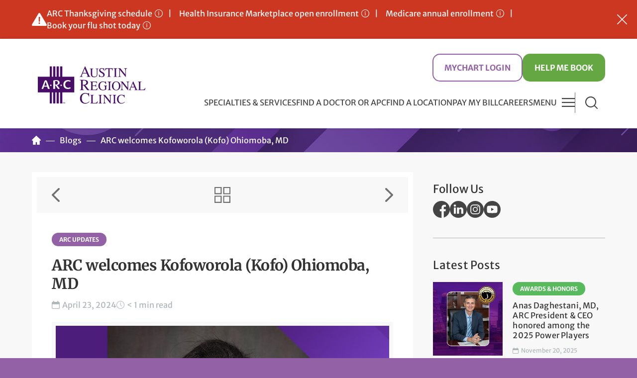

--- FILE ---
content_type: text/html; charset=utf-8
request_url: https://www.austinregionalclinic.com/blogs/article/arc-welcomes-kofoworola-ohiomoba-md
body_size: 25708
content:
<!doctype html>
<!--[if IE 7]> <html class="no-js ie9 lt-ie9 lt-ie8" lang="en"> <![endif]-->
<!--[if IE 8]> <html class="no-js ie9 lt-ie9" lang="en"> <![endif]-->
<!--[if IE 9]> <html class="no-js ie9" lang="en"> <![endif]-->
<!--[if gt IE 9]><!--> <html class="no-js" lang="en"> <!--<![endif]-->
<head><title>
	ARC welcomes Kofoworola (Kofo) Ohiomoba, MD | Austin Regional Clinic
</title><meta name="description" content="ARC is happy to welcome Kofoworola Ohiomoba, MD, to the Pediatrics team at ARC Georgetown. ">

<link rel="preload" href="https://www.austinregionalclinic.com/templates/ARCRD/Assets/arc--new-provider_ohiomoba_kofo.jpg" as="image"> <meta property="og:image" content="http://www.austinregionalclinic.com/templates/ARCRD/Assets/arc--new-provider_ohiomoba_kofo.jpg">

<meta name="generator" content="SitePress 5.1.0 by Vertex" />

  <meta charset="utf-8">



<!-- Google Tag Manager -->
<script>(function(w,d,s,l,i){w[l]=w[l]||[];w[l].push({'gtm.start':
new Date().getTime(),event:'gtm.js'});var f=d.getElementsByTagName(s)[0],
j=d.createElement(s),dl=l!='dataLayer'?'&l='+l:'';j.async=true;j.src=
'https://www.googletagmanager.com/gtm.js?id='+i+dl;f.parentNode.insertBefore(j,f);
})(window,document,'script','dataLayer','GTM-KW4GXQG');</script>
<!-- End Google Tag Manager -->
<meta name="author" content="Austin Regional Clinic">
<meta name="viewport" content="width=device-width, minimum-scale=1.0, initial-scale=1.0">
<meta name="format-detection" content="telephone=no">


<link rel="stylesheet" href="/templates/ARCRD/css/site.min.css?v=20250404">
<script type="text/javascript">
  /* [JJ - 09/20/2016] Conditionally load additional stylesheets, depending upon the page. */
  if (window.location.href.indexOf("/find-a-doctor") > -1 || window.location.href.indexOf("/doctors") > -1 || window.location.href.indexOf("/find-a-location") > -1 || window.location.href.indexOf("/clinics") > -1 || window.location.href.indexOf("/specialties") > -1 || window.location.href.indexOf("/specialty") > -1 || window.location.href.indexOf("/services") > -1) {
      /* Loading specific stylesheet for Doctor/Location markup */
      var cssId = 'docsLocsCss';
      if (!document.getElementById(cssId)) {
          var head = document.getElementsByTagName('head')[0];
          var link = document.createElement('link');
          link.id = cssId;
          link.rel = 'stylesheet';
          link.type = 'text/css';
          link.href = '/templates/arcrd/css/doctors-and-locations.min.css?v=20241021';
          link.media = 'all';
          head.appendChild(link);
      }
  }
  if (window.location.href.indexOf("/specialties-services") > -1 || window.location.href.indexOf("/specialty") > -1 || window.location.href.indexOf("/services") > -1) {
      /* Loading specific stylesheet for Service &amp; Specialty pages */
      var cssId = 'servicesSpecialtiesCss';
      if (!document.getElementById(cssId)) {
          var head = document.getElementsByTagName('head')[0];
          var link = document.createElement('link');
          link.id = cssId;
          link.rel = 'stylesheet';
          link.type = 'text/css';
          link.href = '/templates/arcrd/css/specialties-services.min.css?v=20250331';
          link.media = 'all';
          head.appendChild(link);
      }
  }
  if (window.location.href.indexOf("/blogs") > -1 || window.location.href.indexOf("/events") > -1 || window.location.href.indexOf("/find-a-doctor") > -1 || window.location.href.indexOf("/doctors") > -1 || window.location.href.indexOf("/find-a-location") > -1 || window.location.href.indexOf("/clinics") > -1 || window.location.href.indexOf("/specialty") > -1 || window.location.href.indexOf("/services") > -1) {
      /* Loading specific stylesheet for Media Items markup (NOTE: can remove find-a-doctor/find-a-location when webparts are done */
      var cssId = 'mediaItemsCss';
      if (!document.getElementById(cssId)) {
          var head = document.getElementsByTagName('head')[0];
          var link = document.createElement('link');
          link.id = cssId;
          link.rel = 'stylesheet';
          link.type = 'text/css';
          link.href = '/templates/arcrd/css/media.min.css?v=20240111';
          link.media = 'all';
          head.appendChild(link);
      }
  }
</script>


<style type="text/css">@font-face {font-family:Dancing Script;font-style:normal;font-weight:400;src:url(/cf-fonts/v/dancing-script/5.0.16/vietnamese/wght/normal.woff2);unicode-range:U+0102-0103,U+0110-0111,U+0128-0129,U+0168-0169,U+01A0-01A1,U+01AF-01B0,U+0300-0301,U+0303-0304,U+0308-0309,U+0323,U+0329,U+1EA0-1EF9,U+20AB;font-display:swap;}@font-face {font-family:Dancing Script;font-style:normal;font-weight:400;src:url(/cf-fonts/v/dancing-script/5.0.16/latin/wght/normal.woff2);unicode-range:U+0000-00FF,U+0131,U+0152-0153,U+02BB-02BC,U+02C6,U+02DA,U+02DC,U+0304,U+0308,U+0329,U+2000-206F,U+2074,U+20AC,U+2122,U+2191,U+2193,U+2212,U+2215,U+FEFF,U+FFFD;font-display:swap;}@font-face {font-family:Dancing Script;font-style:normal;font-weight:400;src:url(/cf-fonts/v/dancing-script/5.0.16/latin-ext/wght/normal.woff2);unicode-range:U+0100-02AF,U+0304,U+0308,U+0329,U+1E00-1E9F,U+1EF2-1EFF,U+2020,U+20A0-20AB,U+20AD-20CF,U+2113,U+2C60-2C7F,U+A720-A7FF;font-display:swap;}@font-face {font-family:Dancing Script;font-style:normal;font-weight:700;src:url(/cf-fonts/v/dancing-script/5.0.16/latin-ext/wght/normal.woff2);unicode-range:U+0100-02AF,U+0304,U+0308,U+0329,U+1E00-1E9F,U+1EF2-1EFF,U+2020,U+20A0-20AB,U+20AD-20CF,U+2113,U+2C60-2C7F,U+A720-A7FF;font-display:swap;}@font-face {font-family:Dancing Script;font-style:normal;font-weight:700;src:url(/cf-fonts/v/dancing-script/5.0.16/latin/wght/normal.woff2);unicode-range:U+0000-00FF,U+0131,U+0152-0153,U+02BB-02BC,U+02C6,U+02DA,U+02DC,U+0304,U+0308,U+0329,U+2000-206F,U+2074,U+20AC,U+2122,U+2191,U+2193,U+2212,U+2215,U+FEFF,U+FFFD;font-display:swap;}@font-face {font-family:Dancing Script;font-style:normal;font-weight:700;src:url(/cf-fonts/v/dancing-script/5.0.16/vietnamese/wght/normal.woff2);unicode-range:U+0102-0103,U+0110-0111,U+0128-0129,U+0168-0169,U+01A0-01A1,U+01AF-01B0,U+0300-0301,U+0303-0304,U+0308-0309,U+0323,U+0329,U+1EA0-1EF9,U+20AB;font-display:swap;}@font-face {font-family:Merriweather Sans;font-style:normal;font-weight:400;src:url(/cf-fonts/v/merriweather-sans/5.0.11/latin-ext/wght/normal.woff2);unicode-range:U+0100-02AF,U+0304,U+0308,U+0329,U+1E00-1E9F,U+1EF2-1EFF,U+2020,U+20A0-20AB,U+20AD-20CF,U+2113,U+2C60-2C7F,U+A720-A7FF;font-display:swap;}@font-face {font-family:Merriweather Sans;font-style:normal;font-weight:400;src:url(/cf-fonts/v/merriweather-sans/5.0.11/vietnamese/wght/normal.woff2);unicode-range:U+0102-0103,U+0110-0111,U+0128-0129,U+0168-0169,U+01A0-01A1,U+01AF-01B0,U+0300-0301,U+0303-0304,U+0308-0309,U+0323,U+0329,U+1EA0-1EF9,U+20AB;font-display:swap;}@font-face {font-family:Merriweather Sans;font-style:normal;font-weight:400;src:url(/cf-fonts/v/merriweather-sans/5.0.11/cyrillic-ext/wght/normal.woff2);unicode-range:U+0460-052F,U+1C80-1C88,U+20B4,U+2DE0-2DFF,U+A640-A69F,U+FE2E-FE2F;font-display:swap;}@font-face {font-family:Merriweather Sans;font-style:normal;font-weight:400;src:url(/cf-fonts/v/merriweather-sans/5.0.11/latin/wght/normal.woff2);unicode-range:U+0000-00FF,U+0131,U+0152-0153,U+02BB-02BC,U+02C6,U+02DA,U+02DC,U+0304,U+0308,U+0329,U+2000-206F,U+2074,U+20AC,U+2122,U+2191,U+2193,U+2212,U+2215,U+FEFF,U+FFFD;font-display:swap;}@font-face {font-family:Merriweather Sans;font-style:normal;font-weight:500;src:url(/cf-fonts/v/merriweather-sans/5.0.11/latin-ext/wght/normal.woff2);unicode-range:U+0100-02AF,U+0304,U+0308,U+0329,U+1E00-1E9F,U+1EF2-1EFF,U+2020,U+20A0-20AB,U+20AD-20CF,U+2113,U+2C60-2C7F,U+A720-A7FF;font-display:swap;}@font-face {font-family:Merriweather Sans;font-style:normal;font-weight:500;src:url(/cf-fonts/v/merriweather-sans/5.0.11/latin/wght/normal.woff2);unicode-range:U+0000-00FF,U+0131,U+0152-0153,U+02BB-02BC,U+02C6,U+02DA,U+02DC,U+0304,U+0308,U+0329,U+2000-206F,U+2074,U+20AC,U+2122,U+2191,U+2193,U+2212,U+2215,U+FEFF,U+FFFD;font-display:swap;}@font-face {font-family:Merriweather Sans;font-style:normal;font-weight:500;src:url(/cf-fonts/v/merriweather-sans/5.0.11/vietnamese/wght/normal.woff2);unicode-range:U+0102-0103,U+0110-0111,U+0128-0129,U+0168-0169,U+01A0-01A1,U+01AF-01B0,U+0300-0301,U+0303-0304,U+0308-0309,U+0323,U+0329,U+1EA0-1EF9,U+20AB;font-display:swap;}@font-face {font-family:Merriweather Sans;font-style:normal;font-weight:500;src:url(/cf-fonts/v/merriweather-sans/5.0.11/cyrillic-ext/wght/normal.woff2);unicode-range:U+0460-052F,U+1C80-1C88,U+20B4,U+2DE0-2DFF,U+A640-A69F,U+FE2E-FE2F;font-display:swap;}@font-face {font-family:Merriweather Sans;font-style:normal;font-weight:700;src:url(/cf-fonts/v/merriweather-sans/5.0.11/cyrillic-ext/wght/normal.woff2);unicode-range:U+0460-052F,U+1C80-1C88,U+20B4,U+2DE0-2DFF,U+A640-A69F,U+FE2E-FE2F;font-display:swap;}@font-face {font-family:Merriweather Sans;font-style:normal;font-weight:700;src:url(/cf-fonts/v/merriweather-sans/5.0.11/vietnamese/wght/normal.woff2);unicode-range:U+0102-0103,U+0110-0111,U+0128-0129,U+0168-0169,U+01A0-01A1,U+01AF-01B0,U+0300-0301,U+0303-0304,U+0308-0309,U+0323,U+0329,U+1EA0-1EF9,U+20AB;font-display:swap;}@font-face {font-family:Merriweather Sans;font-style:normal;font-weight:700;src:url(/cf-fonts/v/merriweather-sans/5.0.11/latin-ext/wght/normal.woff2);unicode-range:U+0100-02AF,U+0304,U+0308,U+0329,U+1E00-1E9F,U+1EF2-1EFF,U+2020,U+20A0-20AB,U+20AD-20CF,U+2113,U+2C60-2C7F,U+A720-A7FF;font-display:swap;}@font-face {font-family:Merriweather Sans;font-style:normal;font-weight:700;src:url(/cf-fonts/v/merriweather-sans/5.0.11/latin/wght/normal.woff2);unicode-range:U+0000-00FF,U+0131,U+0152-0153,U+02BB-02BC,U+02C6,U+02DA,U+02DC,U+0304,U+0308,U+0329,U+2000-206F,U+2074,U+20AC,U+2122,U+2191,U+2193,U+2212,U+2215,U+FEFF,U+FFFD;font-display:swap;}@font-face {font-family:Merriweather;font-style:normal;font-weight:400;src:url(/cf-fonts/s/merriweather/5.0.11/cyrillic-ext/400/normal.woff2);unicode-range:U+0460-052F,U+1C80-1C88,U+20B4,U+2DE0-2DFF,U+A640-A69F,U+FE2E-FE2F;font-display:swap;}@font-face {font-family:Merriweather;font-style:normal;font-weight:400;src:url(/cf-fonts/s/merriweather/5.0.11/cyrillic/400/normal.woff2);unicode-range:U+0301,U+0400-045F,U+0490-0491,U+04B0-04B1,U+2116;font-display:swap;}@font-face {font-family:Merriweather;font-style:normal;font-weight:400;src:url(/cf-fonts/s/merriweather/5.0.11/latin-ext/400/normal.woff2);unicode-range:U+0100-02AF,U+0304,U+0308,U+0329,U+1E00-1E9F,U+1EF2-1EFF,U+2020,U+20A0-20AB,U+20AD-20CF,U+2113,U+2C60-2C7F,U+A720-A7FF;font-display:swap;}@font-face {font-family:Merriweather;font-style:normal;font-weight:400;src:url(/cf-fonts/s/merriweather/5.0.11/latin/400/normal.woff2);unicode-range:U+0000-00FF,U+0131,U+0152-0153,U+02BB-02BC,U+02C6,U+02DA,U+02DC,U+0304,U+0308,U+0329,U+2000-206F,U+2074,U+20AC,U+2122,U+2191,U+2193,U+2212,U+2215,U+FEFF,U+FFFD;font-display:swap;}@font-face {font-family:Merriweather;font-style:normal;font-weight:400;src:url(/cf-fonts/s/merriweather/5.0.11/vietnamese/400/normal.woff2);unicode-range:U+0102-0103,U+0110-0111,U+0128-0129,U+0168-0169,U+01A0-01A1,U+01AF-01B0,U+0300-0301,U+0303-0304,U+0308-0309,U+0323,U+0329,U+1EA0-1EF9,U+20AB;font-display:swap;}@font-face {font-family:Merriweather;font-style:normal;font-weight:700;src:url(/cf-fonts/s/merriweather/5.0.11/cyrillic-ext/700/normal.woff2);unicode-range:U+0460-052F,U+1C80-1C88,U+20B4,U+2DE0-2DFF,U+A640-A69F,U+FE2E-FE2F;font-display:swap;}@font-face {font-family:Merriweather;font-style:normal;font-weight:700;src:url(/cf-fonts/s/merriweather/5.0.11/cyrillic/700/normal.woff2);unicode-range:U+0301,U+0400-045F,U+0490-0491,U+04B0-04B1,U+2116;font-display:swap;}@font-face {font-family:Merriweather;font-style:normal;font-weight:700;src:url(/cf-fonts/s/merriweather/5.0.11/latin/700/normal.woff2);unicode-range:U+0000-00FF,U+0131,U+0152-0153,U+02BB-02BC,U+02C6,U+02DA,U+02DC,U+0304,U+0308,U+0329,U+2000-206F,U+2074,U+20AC,U+2122,U+2191,U+2193,U+2212,U+2215,U+FEFF,U+FFFD;font-display:swap;}@font-face {font-family:Merriweather;font-style:normal;font-weight:700;src:url(/cf-fonts/s/merriweather/5.0.11/latin-ext/700/normal.woff2);unicode-range:U+0100-02AF,U+0304,U+0308,U+0329,U+1E00-1E9F,U+1EF2-1EFF,U+2020,U+20A0-20AB,U+20AD-20CF,U+2113,U+2C60-2C7F,U+A720-A7FF;font-display:swap;}@font-face {font-family:Merriweather;font-style:normal;font-weight:700;src:url(/cf-fonts/s/merriweather/5.0.11/vietnamese/700/normal.woff2);unicode-range:U+0102-0103,U+0110-0111,U+0128-0129,U+0168-0169,U+01A0-01A1,U+01AF-01B0,U+0300-0301,U+0303-0304,U+0308-0309,U+0323,U+0329,U+1EA0-1EF9,U+20AB;font-display:swap;}</style>

<link rel="shortcut icon" href="/templates/ARCRD/ico/favicon.ico">
<link rel="apple-touch-icon" sizes="180x180" href="/templates/ARCRD/png/apple-touch-icon-180x180.png">

<!-- <script src="/templates/ARCRD/js/modernizr.min.js" integrity="sha384-U5rq3bZU5I3hjklHQ9PMpZJSD8bKgYPtvvjRUeFeiiE0sOaLsNlJu9Tx+qE0sC6M" crossorigin="anonymous"></script> -->
<script src="/templates/ARCRD/js/jquery-3.7.1.min.js" integrity="sha384-gDv5+pQ76wBUPjrtDfGHIephzamfI5gZzzxz2Sqwcn+2viMCr16ZKyxMzBQrrNB6" crossorigin="anonymous"></script>
<script src="/templates/ARCRD/js/jquery-ui-1.13.2.custom.min.js" integrity="sha384-kcTMLSqJl9XNMHfLEFzPa90ytyoLTSjcfau7P6R+mJV1vupiXdlZxEYpePOix0Tk" crossorigin="anonymous"></script>
  
<script src="https://mychart.austinregionalclinic.com/mychart/Scripts/lib/Widget/widget_sdk.js"></script>
<!--<script src="https://vmecharttest2/MyChartPOC/Scripts/lib/Widget/widget_sdk.js"></script>-->
<script src="/templates/ARCRD/js/script.min.js?v=20250219"></script>
<!-- Switches "no-js" class on <html> if JavaScript is enabled. -->
<script>(function(H){H.className=H.className.replace(/\bno-js\b/,'js')})(document.documentElement)</script>



  
<meta name="msvalidate.01" content="54D3F9CDCB42EB9689C2F1B2184BF441" />

  

</head>

<!-- DESCRIPTION: Media detail page template. -->
  
<body class="page-7973 page-media media-detail"><form method="post" action="/blogs/article" id="CMSForm">
<div class="aspNetHidden">
<input type="hidden" name="__EVENTTARGET" id="__EVENTTARGET" value="" />
<input type="hidden" name="__EVENTARGUMENT" id="__EVENTARGUMENT" value="" />
<input type="hidden" name="__VIEWSTATE" id="__VIEWSTATE" value="/[base64]////8PZAUQY3RsMTIkbHZDYXRlZ29yeQ8UKwAOZGRkZGRkZBQrAAFkAgFkZGRmAv////8PZAUSY3RsMTQkbHZDYXRlZ29yaWVzDxQrAA5kZGRkZGRkPCsADgACDmRkZGYC/////w9kBS9jdGwxMCRBbHBoYWJldFNlYXJjaFNwZWNpYWx0eUFuZFNlcnZpY2VMaXN0Vmlldw8UKwAOZGRkZGRkZDwrABoAAhpkZGRmAv////8PZAUZY3RsMTIkbHZFeHRlcm5hbERhdGFJdGVtcw8UKwAOZGRkZGRkZBQrAANkZGQCA2RkZGYC/////w9kpp76eGY/ZvLtWkFI9nkmCEwKBfOzSYQoZ+MddjSt0ac=" />
</div>

<script type="text/javascript">
//<![CDATA[
var theForm = document.forms['CMSForm'];
if (!theForm) {
    theForm = document.CMSForm;
}
function __doPostBack(eventTarget, eventArgument) {
    if (!theForm.onsubmit || (theForm.onsubmit() != false)) {
        theForm.__EVENTTARGET.value = eventTarget;
        theForm.__EVENTARGUMENT.value = eventArgument;
        theForm.submit();
    }
}
//]]>
</script>


<script src="/WebResource.axd?d=WJOh0fMtQyta_MmpeeLT3xkn10POuPhdqGXFKe-6oFwvutQfMj8x6UAZVCxXcJt26v1phZ1iNpHpfjHr7Ha1dvGPRQYYk1BpU7KPct7t_7o1&amp;t=638901361900000000" type="text/javascript"></script>


<script src="/ScriptResource.axd?d=p1Od0fIL4D01yIIAMZb2P7H5Qb0FJW4vdoSp8p6EHsuPY3PAnR8KsD7YPtCumGVMRRl7Q3wf_ursSmud4sjNSaKDFb7IYK0NoVu-bzOkPPynngWn-mo-Q-YaBrWZ0UHv0&amp;t=27117261" type="text/javascript"></script>
<script src="/ScriptResource.axd?d=HQKoqUXlZEZu3uVrXPUvRiuploKAe78WkFg39XCB42zEG1xDIdvHJYoYZlfSck-si8u3eMahPOMwsT0zJK9ca5LXJnBf3KoptysqAiBjPZ36CpU-AJGJAfQsNZN6AW0Yfw8C5rVbkA80hQIRPzCMWQ2&amp;t=27117261" type="text/javascript"></script>
<script src="/ScriptResource.axd?d=tYPsZ6ra9cz581vVBgw7hvpSWCCb0BkDssbPtD2T95G1cWDULFTak41vrj28m1X47_QDiU7LOoypHeZNzqQABH3AFeQVeFQ2wLZS4WKrAtQ6f4UKs5YoUHPskdeI0iSU4PRfbuaAuGHJ5QMpRpof6A2&amp;t=27117261" type="text/javascript"></script>
<script src="/ScriptResource.axd?d=5ylHpi7ZvtTPUjnbaWeNShiIXRNVDTytHhxWH490YC6kfQR1x-LZ8V5TkhX_aTB4IEDOq5HrmqlciocBdFfEw2d10HyVNzjgbXPNS2vpb617h80oP1UmJ6AogXwRFGNz0&amp;t=27117261" type="text/javascript"></script>
<script src="/ScriptResource.axd?d=95jZRZRD3kpgg5GBYKpu84uTFv7F5sUNgjBm3VlHuyL-s1uGhpfnrek5taBarn7jANJiQ-dN-lwYlEr4dLqHNULyP2Sb3OqGmOCGoqGgT0H8UBiev0FY4gZrvyTfchdm36bfi9_kJDwJydetgLUw4g2&amp;t=27117261" type="text/javascript"></script>
<script src="/ScriptResource.axd?d=_5KgBtpyK8e7Pw9vBJHqbc_7Ark4pEmYJRF9yWYqy2yz7SYGLRN_VPznOpTOq2X9cWrBWDQ3pTmcvH0b9cMjpp7HxYWF5s3QbUb55nHF7gPUoU4f03a-nGnRV4tbTn731SOvyY3Bbeih7zW2_4NsZQ2&amp;t=27117261" type="text/javascript"></script>
<script src="/ScriptResource.axd?d=OA4RPNKEFV-SghcfvXgycClbyM_xSi6541vV020gWVdzoimXMGk1KpJNOZfmkHL2oBSTsvSHvYelZoAAfYd6DzLRMDele5NKJqnFTX9xUMJ0NuTjkra0DzaUtrzmsc8kNJqbMA5AGqNlCUh1Qq3ztw2&amp;t=27117261" type="text/javascript"></script>
<script src="/ScriptResource.axd?d=txyYG5EjjauS6_v9BzB7sB8VTI0JuUYtpUctx7B6VTFF9EQ4MRxU6eZVNfKPX3xUP9_hvWR01t6pxJG6OpHrhCIXAiLimNFO1Act8ZAaFRPfdT0MuEOX70sgibX24SAANdvAya_CVOKSx0oxxm3PaA2&amp;t=27117261" type="text/javascript"></script>
<script src="/ScriptResource.axd?d=MLLihGPFS6OnhkCfu7eAbXnC8Dt1cOFzkeBjz2n__-CE-7H3JgXoQMBf2sLNkhDo-agOgsfDkI3c3AM0CrLiaoOJJh2XXgvyDDdpVyCnQSDuvewFIp-AM5VNSQY6Aa3FS0DzSjT3wdJBbH0v-eD0aMesImNmJIipycpTneTufNE1&amp;t=27117261" type="text/javascript"></script>
<div class="aspNetHidden">

	<input type="hidden" name="__VIEWSTATEGENERATOR" id="__VIEWSTATEGENERATOR" value="44E4DDEC" />
	<input type="hidden" name="__EVENTVALIDATION" id="__EVENTVALIDATION" value="/wEdACV3U/D5dsEmkYzOsOwjv0DHrEMboXByVnhpl81TfGB00aU7lgZ2Sxki1tsSjSm/lLj20u5veHw4HWDhdCuXrg4aX9Eqs7hhp6G+T6K2SdikaV5j4R6tiZtH/UJkbR4nIWvsitCKKOyCrGib41c1fBXjLw6REHRVkf6gXI3N+3hvaS8ZK2W79Gog+ZVeKlRrsd7dmsSos3/WLVYYl49EZyoFpZ85DiOJvsVHAS3bFbd5nS+SGdSuTH8nKkDjj+DB4FCSZDh3q+P2vT029cKjruZ/GAVbiyBRXfCSV8OKqpBJJ3JirMB5LyZCU1g0/yZmnbDSSJwPFdpARYxCKy4jdx3mACc9SzIbcydKAOiEwiMfzQzioaJUr2ThLgOPqELa6huD/VCLVcdFNbre/U/MkLuzCVOc1EkU/Xu9lVJeMkNhpkcFihixkJFIp03rZynKsMhU41cf4oHpDInmX6/KHn61CQaQhVh6j21Sp41+Xhf29jYv3sTAuKSG0GxaYKTs3wdA0QPeqCJzlsnmm+rlmeENE+qFksGz9rzLtbfr6g0+f9oQqj1AnWPaxOghSkvNkqFV5omIKQuLITA0jx8GsHI03Pa+jsDHT1wSPtyYh/6qt9Tww8ecIhZ3FsnqX7kZ4MpOmTlwUOqVRmS6U21Avh002zin/lFxyI2cDr+jW7dGRaQ53sD5CKESqdgHIn+Lv9uYRiH0ul2X2IbJPsJDxTexAKsqb03kjRSx/7xSq55YDmADXa0M3hmm6q/uc72YDs7khune5Iao1w2bCHtsG6tviWvhlGT19C3/2uR2DIEv20j8+D+TkgWXCQu7Ap9AH/U=" />
</div>
<!-- Google Tag Manager (noscript) -->
<noscript><iframe src="https://www.googletagmanager.com/ns.html?id=GTM-KW4GXQG"
height="0" width="0" style="display:none;visibility:hidden"></iframe></noscript>
<!-- End Google Tag Manager (noscript) -->
  
  
  <script type="text/javascript">
//<![CDATA[
Sys.WebForms.PageRequestManager._initialize('ctl07$ScriptManager1', 'CMSForm', ['tctl10$udpServiceList','ctl10_udpServiceList','tctl12$udpArticle','ctl12_udpArticle','tctl12$UpdatePanel1','ctl12_UpdatePanel1'], ['ctl12$btnLike','ctl12_btnLike'], [], 300, '');
//]]>
</script>


  
  <!-- googleoff:snippet -->

<!-- Alert (To disable alert just add two forward slashes in the include tag below, like  -->
<!-- NOTES: To disable alert comment out the include in "header" template by adding two forward slashes after the first brackets, like {{//INCLUDE_INC:inc\alert.inc}}. Please don't modify the structure of the html below, it needs a certain structure to work as a slider on mobile. -->

<div id="headerAlertBar" class="alert-bar" style="display:none;">

  <a id="alertClose" class="btn-close" role="button" title="Close Alert Bar">Hide Alerts</a>

  <div class="wrapper">
  
    <!--<a class="prev-alert" onclick="plusSlides(-1)" title="Show Previous Alert">Previous Alert</a>-->

    <ul class="alerts">
		
		 
     <!--
      
              <li class="alert-item">
        <a href="https://www.austinregionalclinic.com/blogs/article/sunday-25-all-arc-clinics-open-this-week" class="icon-info icon-right"> <strong>Sunday 2/5 – All ARC clinics are back to normal operations this week. </strong></a>
        </li>
      
      	<li class="alert-item">
            <a href="#PhoneDown" class="inline-popup icon-info icon-right">ARC Hutto – Phones down</a>
        </li>
		
		<li class="alert-item">
          <a href="#MyChart" class="inline-popup icon-info icon-right">ARC MyChart Update: 9/6 7pm - 9/7 7am</a>
        </li>-->
      
      	<li class="alert-item">
            <a href="#HolidayHours" class="inline-popup icon-info icon-right">ARC Thanksgiving schedule</a>
        </li>
      
        <!--<li class="alert-item">
            <a href="#Measles" class="inline-popup icon-info icon-right">Measles - Local update</a>
        </li>
      
       <!-- <li class="alert-item">
            <a href="#Pertussis" class="inline-popup icon-info icon-right">Pertussis - Local update</a>
        </li>-->
	
      
        <!--<li class="alert-item">
            <a class="inline-popup icon-info icon-right" href="#Weather">Open as usual on Thursday 1/09/2025</a>
        </li>-->
      
        <!--<li class="alert-item">
            <a href="#Messages" class="inline-popup icon-info icon-right">New changes to ARC text messages</a>
        </li>-->
      
        <li class="alert-item">
            <a class="inline-popup icon-info icon-right" href="#HealthInsurance">Health Insurance Marketplace open enrollment</a>
        </li>
        
      
        <!--<li class="alert-item">
            <a class="inline-popup icon-info icon-right" href="#UHC">ARC in-network with UHC</a>
        </li>-->
        
        <!--<li class="alert-item">
            <a class="inline-popup icon-info icon-right" href="#Formula">Perrigo infant formula recall</a>
        </li>-->
      
        <!--<li class="alert-item">
            <a class="inline-popup icon-info icon-right" href="#Outage">Microsoft outage update: All ARC clinics and admin open</a>
        </li>-->
		
      
      <!--
        <li class="alert-item">
            <a class="inline-popup icon-info icon-right" href="#Medicaid">Medicaid renewals</a>
        </li> -->
      
      <!--  <li class="alert-item">
            <a href="#MaskingPolicy" class="inline-popup icon-info icon-right">Masking policy</a>
          
        </li> -->
		
        <li class="alert-item">
            <a class="inline-popup icon-info icon-right" href="#Medicare">Medicare annual enrollment</a>
        </li>
      
   <!--	<li class="alert-item">
            <a href="#Covid19Alert" class="inline-popup icon-info icon-right">COVID-19 vaccine appointments available for ages 6 months+</a>
        </li>-->

		   	<li class="alert-item">
            <a href="#flushots" class="inline-popup icon-info icon-right">Book your flu shot today</a>
        </li>
		
				
		<!--<li class="alert-item">
          <a href="#MyChart" class="inline-popup icon-info icon-right">ARC MyChart Maintenance: 9/20 7pm - 9/21 7am</a>
        </li>

        <li class="alert-item">
            <a href="#ThirdParty" class="inline-popup icon-info icon-right">Beware of third-party billing services</a>
        </li>-->
        
        <!--<li class="alert-item">
            <a href="#Scheduling" class="inline-popup icon-info icon-right">Scheduling help</a>
        </li>-->
        
        <!--<li class="alert-item">
            <a href="/blogs/article/regular-business-hours-thursday-1222-and-friday-1223" class="icon-info icon-right">We're Open 12/22 &amp; 12/23</a>
        </li>-->



      


    </ul>
    
    <a class="next-alert" onclick="plusSlides(1)" title="Show Next Alert">Next Alert</a>

  </div>

</div>

<!-- Popups -->

 

  

    
 <!--  <div id="HolidayHours" class="mfp-hide popup-content">
  <h2 class="h4">Independence Day hours</h2>
  <p><strong>Independence Day, Friday, July 4:</strong> <a href="/clinics/arc-far-west">ARC Far West</a>, <a href="/clinics/arc-round-rock">ARC Round Rock</a>, and <a href="/clinics/arc-southwest">ARC Southwest</a> After Hours Clinics will be open 8am - 5pm on Independence Day, Friday, July 4. All other ARC clinics will be closed in observance of Independence Day.</p>
  </div>-->
<!--<div id="HolidayHours" class="mfp-hide popup-content">
    <h2 class="h4">Labor Day hours</h2>
  <p><strong>Labor Day, Monday, September 1:</strong> <a href="/clinics/arc-far-west">ARC Far West</a>, <a href="/clinics/arc-round-rock">ARC Round Rock</a>, and <a href="/clinics/arc-southwest">ARC Southwest</a> After Hours Clinics will be open 8am - 5pm on Labor Day, Monday, September 1. All other ARC clinics will be closed in observance of Labor Day.</p>
  </div>-->

<!--<div id="Measles" class="mfp-hide popup-content">
  <h2 class="h4">Measles - Local update</h2>
  <p>Local health departments have not recommended additional vaccination beyond current guidelines. Texas health officials urge immunization to protect against and prevent the spread of measles. ARC has received additional vaccines for children and adults to keep the community protected. <a href="https://www.austinregionalclinic.com/blogs/article/measles-local-update">Read our measles vaccination guidelines</a>.</p>
  <ul>
    <li><strong>To book a measles vaccine</strong>, call 512-272-4636 and press “1.”</li>
    <li><strong>To check your titers</strong>, call 512-272-4636, press "4" to speak with a nurse, then choose primary care nurse triage. Insurance coverage varies—check with your health plan.</li>
  </ul>
 <p>Visit the DSHS website to <a href="https://www.dshs.texas.gov/news-alerts/measles-outbreak-feb-21-2025" target="_blank">track the current outbreak</a> in Texas.</p>
  </div>-->

<!--  <div id="Pertussis" class="mfp-hide popup-content">


  <h2 class="h4">Pertussis - Local update</h2>
  <p>Pertussis, also known as whooping cough, is circulating in our area. The best thing you can do to guard your health against pertussis is check that you are up to date on your Tdap or DTap vaccines. If you suspect you may have contracted pertussis or came into contact with someone who was diagnosed, you should schedule an appointment with your primary care doctor or advanced practice clinician (APC). <a href="https://www.austinregionalclinic.com/blogs/article/pertussis-whooping-cough-local-update">Read our pertussis local update</a>.</p>
  <ul>
    <li>To schedule a vaccine appointment at any ARC clinic or After Hours Clinic, <strong>call 512-272-4636 and press "1"</strong>.</li>
  </ul>
  </div>

<div id="HolidayHours" class="mfp-hide popup-content">
  <h2 class="h4">Memorial Day hours</h2>
  <p><strong>Memorial Day, Monday, May 26:</strong> <a href="/clinics/arc-far-west">ARC Far West</a>, <a href="/clinics/arc-round-rock">ARC Round Rock</a>, and <a href="/clinics/arc-southwest">ARC Southwest</a> After Hours Clinics will be open 8am - 5pm on Memorial Day, Monday, May 26. All other ARC clinics will be closed in observance of Memorial Day.</p>
</div>-->



<div id="HolidayHours" class="mfp-hide popup-content">

<h4>ARC Thanksgiving schedule</h4>
<p>ARC After Hours Clinics are open on Thanksgiving Day, Friday evening, and throughout the weekend.</p>
<table>
        <tbody>
          <tr>
                <th>November 27</th>
              <td><a href="/clinics/arc-round-rock">ARC Round Rock</a> and <a href="/clinics/arc-southwest">ARC Southwest</a></td>
                <td>8am-12pm</td>
            </tr>
          <tr style="border-bottom: none;">
                <th>November 28</th>
              <td><a href="/find-a-location">All ARC Clinics</a></td>
            <td>8am-5pm</td>
            </tr>
	  <tr>
                <th></th>
              <td><a href="/services/after-hours-clinic">All ARC After Hour Clinics</a></td>
            <td>5pm-9pm</td>
            </tr>
            <tr>
                <th>November 29</th>
              <td><a href="/services/after-hours-clinic">All ARC After Hour Clinics</a></td>
                <td>8am-5pm</td>
            </tr>
 	  <tr>
                <th>November 30</th>
              <td><a href="/services/after-hours-clinic">All ARC After Hour Clinics</a></td>
                <td>8am-5pm</td>
            </tr>
            
            
          
      </tbody></table>
<p><a href="https://www.normanmd.com/" target="_blank">NormanMD</a>, 24/7 on-demand urgent care powered by ARC, provides access to adult medicine and pediatric physicians and advanced practice clinicians (APCs) all year round — even during the holidays.</p>
 

   </div>

<!--<div id="Messages" class="mfp-hide popup-content">


  <h4>New changes to ARC text messages</h4>
  <p>Text messages regarding appointment confirmations, personal health, and registration will now come from SMS code 27903.<a href="https://www.austinregionalclinic.com/blogs/article/new-changes-to-arc-text-messages"> Read more</a>.</p>
  
  </div>-->

<div id="HealthInsurance" class="mfp-hide popup-content">
  <h2 class="h4">Health Insurance Marketplace open enrollment</h2>
  <p>Open Enrollment for a marketplace health plan on <a target="_blank" href="https://www.healthcare.gov/">HealthCare.gov</a> is open until December 15 for your coverage to start January 1. 
    Stay with your ARC care team by choosing one of the following health plans: Ambetter, Blue Advantage, MyBlue, Moda, Sendero, or UnitedHealthcare Exchange Plan. </p>

  <p>We are <strong>not</strong> in the Oscar or Harbor Health Insurance networks.</p>
  <p>All insurance plans accepted by ARC, including government plans, are listed online at <a href="https://www.austinregionalclinic.com/patient-guide/insurance">ARCinsuranceinfo.com</a>.</p>
</div>

<div id="Medicare" class="mfp-hide popup-content">
   <h2 class="h4"><strong>Medicare annual enrollment</strong></h2>
  <p>Eligible U.S. residents can apply for and make changes to their Medicare plans from <strong>October 15 &ndash; December 7</strong>. Medicare is a health insurance plan for people ages 65 and up, or those with certain conditions or disabilities. It is important to know your options and pick a plan that lets you keep your ARC care team.</p>
  <p><strong>Tips for patients</strong></p>
<ul>
<li>All insurance plans accepted by ARC, including government plans, are listed online at&nbsp;<a href="https://www.austinregionalclinic.com/patient-guide/insurance">ARCinsuranceinfo.com</a>.</li>
<li>Patients can talk to licensed Medicare insurance agent at 737-292-3456.</li>
<li>You can attend local virtual and in-person&nbsp;<a target="_blank" href="https://hansonfirst.com/events/">Medicare 101 seminars</a>.</li>
</ul>
</div>

<!--<div id="UHC" class="mfp-hide popup-content">
    <h2 class="h4">ARC in-network with UHC</h2>
<p>If you have received a letter from UnitedHealthcare (UHC) stating that any of the providers listed below are out-of-network, please be informed that refers to their former practice. The following physicians and APC remain in-network at ARC, and you may continue seeing them without any changes to your coverage:</p>      
<ul>
  <li><a href="https://www.austinregionalclinic.com/doctors/cara-lye">Cara G. Lye, MD, FAAP</a></li>
  <li><a href="https://www.austinregionalclinic.com/doctors/carla-thompson">Carla J. Thompson, MD, FAAP</a></li>
  <li><a href="https://www.austinregionalclinic.com/doctors/kristin-campbell">Kristin C. Campbell, APRN, CPNP-PC</a></li>
  </ul>
  
</div>-->

<!--<div id="Outage" class="mfp-hide popup-content">
    <h2 class="h4">Microsoft outage update: All ARC clinics and admin open</h2>
<p>All ARC clinics and administration offices remain open and unaffected. Plan to arrive at your appointment as scheduled. ARC is aware of the worldwide outage and our IT teams remain alert.</p>
</div>-->

<!--<div id="Weather" class="mfp-hide popup-content">
  <p>At this time, all ARC clinics and administrative offices are open for regularly scheduled hours of operation. Same-Day visits and After Hours urgent care visits are also available as usual, in-person and via telemedicine.</p>
<p>Regardless of weather conditions, <strong>ARC continues to provide </strong><a href="https://www.austinregionalclinic.com/services/24-7-medical-care/">24/7 Connected Care</a>.</p>
<p><strong>24/7 Nurse Triage</strong></p>
<ul>
<li><a href="/contact-us/contact-information">Call your clinic</a> and press &#8220;4&#8221; to speak to a nurse 24/7, for immediate health concerns.</li>
</ul>
<p><strong>24/7 Virtual Urgent Care with NormanMD</strong></p>
<ul>
<li><a href="https://www.normanmd.com/" target="_blank">Log in or sign up at NormanMD</a> for 24/7 virtual urgent care with an ARC doctor or advanced practice clinician (APC) (fee may apply).</li>
</ul>
<p><strong>24/7 Appointment Services</strong></p>
<p>We continue to offer many options for 24/7 phone and online appointment scheduling/cancelling.</p>
<ul>
<li><a href="https://www.austinregionalclinic.com/help-me-book">Schedule your appointment online</a>, we&#8217;ll help guide you to the correct tool for your needs.</li>
<li><a href="https://mychart.austinregionalclinic.com/mychart/" target="_blank">Cancel your appointment on MyChart</a>, if you have an account and your appointment is over a day away.</li>
<li><a href="https://www.austinregionalclinic.com/make-an-appointment/cancel-appointment">Submit a cancellation request online</a> if your appointment is over a day away.</li>
<li><a href="/contact-us/contact-information">Call your clinic</a> and press &#8220;1&#8221; to book, cancel, or reschedule an appointment.</li>
</ul>
<p>For up-to-date information and news about ARC, check our web site for updates and follow us on <a href="https://www.facebook.com/AustinRegionalClinic/" target="_blank">Facebook</a>, and <a href="https://www.instagram.com/austinregionalclinic/" target="_blank">Instagram</a>.</p>
<p><strong>Safety is our first priority for our patients, staff, and providers, </strong><strong>while maintaining access for our patients</strong><strong>.</strong></p>
</div>-->

<!--
<div id="MaskingPolicy" class="mfp-hide popup-content">
    <h4>Masking policy</h4>
    <p>Patients, help us protect our high-risk patients - please wear a mask if you have respiratory symptoms, a positive COVID-19 test, or COVID-19 exposure.</p>
  <p>Effective 3/13/23, ARC transitions to optional masking for our staff and physicians, with required masking during specific situations. <a href=/blogs/article/updated-masking-policy-for-all-arc-clinics>Read more</a>.</p>
</div>

<div id="Medicaid" class="mfp-hide popup-content">
    <h4>DON’T WAIT — Renew or Update!</h4>
    <p><strong>If you don&rsquo;t respond to renewal or information requests from HHS, you could lose your coverage.</strong></p>
    <p>Attention Medicaid recipients: It’s time to renew! Look for notices from HHSC in <strong style="background-color: yellow">YELLOW</strong> envelopes that say <strong style="color: red">"ACTION REQUIRED"</strong> in RED lettering, or sent electronically to members who signed up for electronic notices.</p>
    <p>Complete and return renewal packets and requests for information on time. Contact HHSC to report any changes (such as contact information, pregnancy, or household changes) as soon as possible.</p>
    <p><strong>No longer qualified for Medicaid?</strong></p>
    <p><strong>Children: </strong><br /> Most kids can still be covered through the Children&rsquo;s Health Insurance Program / CHIP. For details, check your Medicaid notice or call <strong>800-964-2777</strong>.</p>
    <p><strong>Adults: </strong><br /> Adults may be able to get financial assistance to pay for a health insurance plan through the health insurance Marketplace. To apply, visit <strong>www.healthcare.gov</strong> or call <strong>800-318-2596</strong>.</p>
    <p>Update your information at <a href="https://www.yourtexasbenefits.com/Learn/Home" target="_blank" rel="noopener">YourTexasBenefits.com</a>&nbsp;or call 2-1-1 and select option 2.</p>
	<hr>
  
    <h4>NO ESPERE ¡Renueve o actualice!</h4>
    <p><strong>Si no responde a las solicitudes de renovaci&oacute;n o de informaci&oacute;n de la HHSC, podr&iacute;a perder su cobertura.</strong></p>
  <p>Atenci&oacute;n beneficiarios de Medicaid: &iexcl;Es momento de renovar sus beneficios! Est&eacute; atento a los avisos de renovaci&oacute;n enviados por correo postal en sobres <span style="background-color: #ffff00;">AMARILLOS</span> que dicen <span style="color: #ff0000;">&ldquo;ACCI&Oacute;N REQUERIDA&rdquo;&nbsp;</span>en rojo, o por correo electr&oacute;nico a quienes se inscribieron para recibir avisos electr&oacute;nicos.</p>
    <p>Llene y env&iacute;e los paquetes de renovaci&oacute;n y las solicitudes de informaci&oacute;n a tiempo. Comun&iacute;quese con la HHSC para reportar cualquier cambio (como informaci&oacute;n de contacto, si hay un embarazo y cambios en el hogar) lo antes posible.</p>
    <p><strong>&iquest;No califica m&aacute;s para Medicaid?</strong></p>
  <p><strong>Ni&ntilde;os:</strong><br /> La mayor&iacute;a de los ni&ntilde;os todav&iacute;a pueden obtener cobertura a trav&eacute;s del Programa de seguro m&eacute;dico para ni&ntilde;os/CHIP. Para obtener m&aacute;s detalles, consulte su aviso de Medicaid o llame al <strong>800-964-2777</strong>.</p>
  <p><strong>Adultos:</strong><br /> Los adultos pueden obtener cobertura del Mercado de seguros m&eacute;dicos. Visite <strong>www.healthcare.gov</strong> o llame al <strong>800-318-2596</strong>.</p>
    <p>Actualice su información en <a href="https://www.yourtexasbenefits.com/Learn/Home?lang=es_ES" target="_blank" rel="noopener">YourTexasBenefits.com</a> o llame al 2-1-1 y seleccione la opci&oacute;n 2.</p>
    </div> -->

<!--<div id="Covid19Alert" class="mfp-hide popup-content">
  <h4>COVID-19 vaccine appointments available for ages 6 months+</h4>
  <p>Scheduling for COVID-19 vaccine appointments for ages 6 months+ is now available:
    <ul>
	  <li><strong>Medicaid Insurance:</strong> Ages 19 and under call 512-272-4636 (512-ARC-INFO). Availability differs for vaccines supplied by the state.</li>
<li><strong>Other Insurance Plans:</strong> Ages 6 months+, schedule in <a href="https://mychart.austinregionalclinic.com/mychart/Authentication/Login" target="_blank">ARC MyChart</a> or call 512-272-4636 (512-ARC-INFO).</li>
		</ul>
</div>-->


<div id="flushots" class="mfp-hide popup-content">
  <h4>Book your flu shot today</h4>
  <p>Schedule your flu shot at your nearest ARC clinic to stay protected all season long. It's easy to get your flu shot:
	 <ul>
	<li>If you already have a primary care or Ob/Gyn visit scheduled any time this fall, ask for your flu shot at your visit. </li>	 
	<li>Book your flu shot online in your <a href="https://mychart.austinregionalclinic.com/mychart/Authentication/Login" target="_blank">ARC MyChart account</a> or <a href="https://www.austinregionalclinic.com/services/flu-shots" target="_blank">ARCflushot.com</a>.</li>	 
           <li> Call 512-272-4636.  </li>
	</ul> 


</div>


<!--<div id="Formula" class="mfp-hide popup-content">
  <h4>Perrigo infant formula recall</h4>
  <p>Perrigo Company has issued a recall of a batch of HEB Premium Infant Formula with Iron Milk-Based Powder and CVS Health Premium Infant Formula with Iron Milk-Based Powder due to elevated vitamin D levels, which could pose a risk to infants with kidney conditions. The affected products were sold in several states, including Texas.</p>
  <p>Parents and caregivers can check if they purchased the recalled products by looking for the codes and use-by dates as listed below:</p>
	<ul>
          <li><strong>CVS:</strong> Shipments started February 6, 2024, with a use-by date of November 11, 2025, and the UPC code: 050428318034.</li>
          <li><strong>HEB:</strong> Shipments started February 2, 2024, with use-by dates of November 9, 2025, and November 11, 2025, and the UPC code: 041220164578.</li>
	</ul>
  <p>While the risk of adverse effects is extremely low, concerned parents can contact Perrigo at <a href="tel:1-800-538-9543">1-800-538-9543</a> for more information.</p>
</div>-->

<!--<div id="MedicaidEspanol" class="mfp-hide popup-content">
    <h4>Actualizaci&oacute;n Sobre Renovando la Cobertura de Medicaid&nbsp;</h4>
<p>Como respuesta a la pandemia de COVID-19, el gobierno federal declar&oacute; una Emergencia de Salud P&uacute;blica (PHE, por sus siglas en ingl&eacute;s) y aprob&oacute; una ley que le permiti&oacute; a usted mantener autom&aacute;ticamente su cobertura de Medicaid (cobertura continua de Medicaid). Seg&uacute;n la nueva ley federal, la elegibilidad para la cobertura continua de Medicaid se terminar&aacute; el 31 de marzo, de 2023, por eso necesita renovar sus beneficios cuando se llegue el momento para asegurar que su cobertura va a continuar si usted todav&iacute;a es elegible.</p>
<p>Pacientes deben buscar avisos de la HHSC en sobres <span style="background-color: #ffff00;">AMARILLOS</span> con el texto <span style="color: #ff0000;">&ldquo;ACCI&Oacute;N REQUERIDA&rdquo;</span> en letras ROJAS. Los avisos llegar&aacute;n por correo y/o a trav&eacute;s del portal en l&iacute;nea si los clientes eligieron recibir avisos electr&oacute;nicos. Deber&iacute;an responder con rapidez cuando lo reciban.&nbsp;</p>
<p><strong>Si no responde a las solicitudes de renovaci&oacute;n o de informaci&oacute;n de la HHSC, podr&iacute;a perder su cobertura.</strong></p>
<p><a href="https://www.hhs.texas.gov/es/servicios/salud/coronavirus-covid-19/informacion-sobre-el-coronavirus-covid-19-para-las-personas-que-reciben-servicios/fin-de-la-cobertura-continua-de-medicaid" target="_blank" rel="nofollow">Leer m&aacute;s</a></p>
</div>-->


<!-- <div id="MyChart" class="mfp-hide popup-content">

    <h4>ARC MyChart Maintenance</h4>
    <p><strong>ARC MyChart Maintenance:</strong> Due to technical maintenance, ARC MyChart will be unavailable Saturday, September 20, 7:00pm – Sunday, September 21, 7:00am. Call 512-272-4636 to schedule a visit or speak with a nurse.</p>



</div>


  <div id="ThirdParty" class="mfp-hide popup-content">
    <h4>Beware of third-party billing services</h4>
	<p>Please pay your bill online at <a href="http://mychartarc.com" target="_blank">mychartarc.com</a> or <a href="http://arcbillpay.com" target="_blank">arcbillpay.com</a>. We do not contract with any third-party bill-pay service. Questions? Visit <a href="http://arccontact.com" target="_blank">arccontact.com</a> 24/7 or call <a href="tel:+15124078686">512-407-8686</a> during business hours.</p>
</div>-->

<!--<div id="Scheduling" class="mfp-hide popup-content">
    <h4>Scheduling help</h4>
    <p>We are experiencing some technical issues with online scheduling. If you need to schedule an appointment, please <a href="/help-me-book/request-an-appointment" target="_blank">click here</a> to request an appointment or call 512-272-4636.</p>
</div>-->

<!--<div id="ThanksgivingHours" class="mfp-hide popup-content">
    <h4>We're open on Thanksgiving</h4>
    <p>ARC After Hours clinics are open on Thanksgiving Day, Friday evening and throughout the weekend.</p>
    <table>
        <tbody>
            <tr>
                <th>Thursday, November 24</th>
                <td>Far West, Round Rock, Southwest</td>
                <td>8 am-noon</td>
            </tr>
            <tr>
                <th>Friday, November 25</th>
                <td>All ARC After Hour Clinics</td>
                <td>5 pm-9pm</td>
            </tr>
            <tr>
                <th>Saturday, November 26</th>
                <td>All ARC After Hour Clinics</td>
                <td>8 am-5 pm</td>
            </tr>
            <tr>
                <th>Sunday, November 27</th>
                <td>All ARC After Hour Clinics</td>
                <td>8 am-5 pm</td>
            </tr>
        </tbody>
    </table>
</div>-->






<script preload type="text/javascript">
    $(document).ready(function () {
        // Keep alert hidden for the user's session after closed
        let data = sessionStorage.getItem('headerAlertBar');

        if (data == 'closed')
            $("#headerAlertBar").hide();
        else
            $("#headerAlertBar").show();

        $("#alertClose").click(function(){
          // Show/hide search div  
            $("#headerAlertBar").hide();
            sessionStorage.setItem('headerAlertBar', 'closed');
        });

        $(".site-header").css("margin-top","0");

    });

    

    // Make the alerts work as a slider (for mobile)
    var slideIndex = 1;
    showSlides(slideIndex);

    function plusSlides(n) {
      showSlides(slideIndex += n);
    }
    function currentSlide(n) {
      showSlides(slideIndex = n);
    }
    function showSlides(n) {
      var i;
      var slides = document.getElementsByClassName("alert-item");

      if (n > slides.length) {slideIndex = 1}
        if (n < 1) {slideIndex = slides.length}
        for (i = 0; i < slides.length; i++) {
          slides[i].style.display = "none";
        }

      slides[slideIndex-1].style.display = "block";

    }
</script>

<style>
/* Add placeholder space for alert-bar (height of one line alert on mobile) to try and improve mobile CLS score. Should be removed by script above after it determines cookie status and does/doesn't load alert-bar. */
.site-header {
    margin-top: 5.6rem;
}

.alert-bar {
    position: relative;
    z-index: 5;
    padding: 1.5rem 0;
    color: var(--color-white);
    background-color: var(--color-warning);
}
.alert-bar a {
    color: var(--color-white);
}
.alert-bar .btn-close {
    display: block;
    position: absolute;
    z-index: 6;
    top: 50%;
    right: 2rem;




    transform: translateY(-50%);
    width: 2rem;
    height: 2rem;
    overflow: hidden;
    text-indent: -200vw;
    -webkit-mask: url("/templates/arcrd/svg/icon-close.svg") no-repeat center;
    mask: url("/templates/arcrd/svg/icon-close.svg") no-repeat center;
    background-color: currentColor;
    cursor: pointer;
}
.alert-bar > .wrapper {




    position: relative;
    display: flex;
    flex-flow: row nowrap;
    align-items: center;
    gap: 1.5rem;
    padding-right: 4rem; /*room for close btn*/
}
.alert-bar > .wrapper:before {
    content: "";
    display: block;
    flex: 0 0 auto;
    width: 2.4rem;
    height: 2rem;
    -webkit-mask: url("/templates/arcrd/svg/icon-alert.svg") no-repeat center;
    mask: url("/templates/arcrd/svg/icon-alert.svg") no-repeat center;
    background-color: currentColor;
}
.alert-bar .alerts {
    flex: 1 1 auto;
    list-style: none;
    margin: 0;
    padding: 0;
}
.alert-bar .alert-item {
    display: none;
    margin: 0;
    padding: 0;

    line-height: 1.5;
}
.alert-bar .alert-item .icon-left:before, 
.alert-bar .alert-item .icon-right:after {


    height: 1.5em;
}
.alert-bar .prev-alert,
.alert-bar .next-alert {
    display: block;
    flex: 0 0 auto;
    width: 2rem;
    height: 2rem;
    overflow: hidden;
    text-indent: -200vw;
    background-color: currentColor;
    cursor: pointer;
}
.alert-bar .prev-alert {
    -webkit-mask: url("/templates/arcrd/svg/icon-angle-left.svg") no-repeat center / 1.8rem 1.8rem;
    mask: url("/templates/arcrd/svg/icon-angle-left.svg") no-repeat center / 1.8rem 1.8rem;
}
.alert-bar .next-alert {
    -webkit-mask: url("/templates/arcrd/svg/icon-angle-right.svg") no-repeat center / 1.8rem 1.8rem;
    mask: url("/templates/arcrd/svg/icon-angle-right.svg") no-repeat center / 1.8rem 1.8rem;
}


@media screen and (min-width: 768px) {

    .alert-bar {
        padding: 1.5rem 0;
    }
    .alert-bar > .wrapper:before {
        width: 3rem;
        height: 2.6rem;
    }
    .alert-bar .alerts {
        display: flex;
        flex-flow: row wrap;
        align-items: center;
        gap: .5rem 0;
    }
    .alert-bar .alert-item {
        display: block !important;
    }
    .alert-bar .alert-item:not(:last-child):after {
        content: "|";
        display: inline-block;
        margin: 0 1.5rem 0 .8rem;
    }
    .alert-bar .prev-alert,
    .alert-bar .next-alert {
        display: none;
    }

}
</style>

<!-- Site Header -->
<header class="site-header"> 
  <div class="wrapper">
    
    <div class="logo"><a href="/">Austin Regional Clinic</a></div>
    
    <div class="btn-group">
      <a class="btn btn-secondary" href="https://mychart.austinregionalclinic.com/mychart/Authentication/Login?utm_source=arc-website&utm_medium=web&utm_campaign=arc-engage&utm_content=top-nav" target="_blank">MyChart Login</a>
      <a class="btn" href="https://www.austinregionalclinic.com/help-me-book?utm_source=arc-website&utm_medium=web&utm_campaign=arc-engage&utm_content=top-nav">Help Me Book</a>
    </div>
    
    <nav class="menu-header">
      <ul>
        <li><a href="#" onClick="handleServicesMenu()" id="ServicesMenuBtn" role="button">Specialties &amp; Services</a></li>
        <li><a href="/find-a-doctor-or-apc">Find a Doctor or APC</a></li>
        <li><a href="/find-a-location">Find a Location</a></li>
        <li><a href="/patient-guide/pay-my-bill">Pay My Bill</a></li>
        <li><a href="/about/careers">Careers</a></li>
        <li class="menu"><a href="#" id="MainMenuBtn" role="button">Menu</a></li>
        <li class="search">
          <a href="#" id="menuSearchBtn" role="button">Search</a>
          <div id="ctl08_Panel1" class="form-row search-bar joined" onkeypress="javascript:return WebForm_FireDefaultButton(event, &#39;searchBarBtn&#39;)">
	
    <input name="ctl08$searchBarField" type="text" id="ctl08_searchBarField" placeholder="Search the site" aria-label="Search the site" />
    <a id="searchBarBtn" class="btn btn-submit" href="javascript:__doPostBack(&#39;ctl08$searchBarBtn&#39;,&#39;&#39;)">Search</a>
    

</div>

        </li>
      </ul>
      
    </nav>
    
    <!-- Mega Menu - Main -->
    <nav class="mega-menu" id="MainMenu">
      <a class="btn-close" role="button" onClick="closeAllMenus()">Close</a>
      
      <!-- desktop version of main menu items -->
      <div class="wrapper narrow desktop-menu">
      
        <div class="mm-left">
          <h4 class="text-purple">Get Started</h4>
          <ul>
            <li><a href="/patient-guide/new-established-patient-registration">New Patient Registration</a></li>
            <li><a href="/patient-guide">Patient Guide</a></li>
            <li><a href="/find-a-doctor-or-apc">Find a Doctor or APC</a></li>
            <li><a href="/find-a-location">Find a Location</a></li>
            <li><a href="/patient-guide/insurance">Look Up Insurance</a></li>
            <li><a href="/patient-guide/insurance/referrals">Help with Referrals</a></li>
            <li><strong>Customer Service:</strong><br /> 512-272-4636</li>
          </ul>
          <a class="btn btn-secondary" href="/patient-guide/phone-directory">Administration &amp; Clinic Directory</a>
        </div>
        
        <div class="mm-right">
          <div class="columns">
            <div class="one-third">
              <h4 class="text-purple">Online Tools</h4>
              <ul>
                <li><a href="/patient-guide/patient-forms">Patient Forms</a></li>
                <li><a href="/patient-guide/pay-my-bill">Pay My Bill</a></li>
                <li><a href="/patient-guide/mychart-tips">ARC MyChart</a></li>
                <li><a href="/help-me-book">Help Me Book</a></li>
                <li><a href="https://austinregionalclinic.staywellsolutionsonline.com/" target="_blank">Health Library</a></li>
                <li><a href="https://careflash.com/arc" target="_blank">Build Your Online Community</a></li>
              </ul>
            </div>
            <div class="one-third">
              <h4 class="text-purple">Explore</h4>
              <ul>
                <li><a href="/specialties-services">Specialties &amp; Services</a></li>
                <li><a href="/about/careers">Careers</a></li>
                <li><a href="/blogs">Blog &amp; Updates</a></li>
				<li><a href="/events">Events</a></li> 
                <li><a href="/services/24-7-medical-care">24/7 Connected Care</a></li>
                <li><a href="/about/arc-access">Patient Stories</a></li>
                <li><a href="https://www.youtube.com/user/MyARCchannel" target="_blank">Health Videos</a></li>
                <li><a href="/services/clinical-research">Clinical Research</a></li>
                 <li><a href="/health-library/arc-healthe-notes">HealtheNotes Newsletter</a></li>             
              </ul>
            </div>
            <div class="one-third">
              <h4 class="text-purple">About</h4>
              <ul>
                <li><a href="/about">About ARC</a></li>
                <li><a href="/about/leadership">Leadership</a></li>
                <li><a href="/blogs/awards-honors">Awards &amp; Honors</a></li>
                <li><a href="/about/history">History</a></li>
                <li><a href="/about/timeline">Timeline</a></li>
                <!-- <li><a href="#">Quality Measures</a></li> -->
              </ul>
            </div>
          </div>
          <div class="search">
            <!--<input type="textbox" placeholder="Search the site" />-->
            
            <div id="ctl09_Panel1" class="form-row search-bar joined" onkeypress="javascript:return WebForm_FireDefaultButton(event, &#39;searchBarBtn&#39;)">
	
    <input name="ctl09$searchBarField" type="text" id="ctl09_searchBarField" placeholder="Search the site" aria-label="Search the site" />
    <a id="searchBarBtn" class="btn btn-submit" href="javascript:__doPostBack(&#39;ctl09$searchBarBtn&#39;,&#39;&#39;)">Search</a>
    

</div>

          </div>
        </div>
        
      </div>
      
      <!-- mobile version of main menu items -->
      <div class="wrapper mobile-menu">
        <ul class="accordion">
          <li>
            <h4 class="accordion-toggle text-purple">Get Started</h4>
            <div class="accordion-content">
              <ul>
                <li><a href="/patient-guide/new-established-patient-registration">New Patient Registration</a></li>
                <li><a href="/patient-guide">Patient Guide</a></li>
                <li><a href="/find-a-doctor-or-apc">Find a Doctor or APC</a></li>
                <li><a href="/find-a-location">Find a Location</a></li>
                <li><a href="/patient-guide/insurance">Look Up Insurance</a></li>
                <li><a href="/patient-guide/insurance/referrals">Help with Referrals</a></li>
                <li><a href="/patient-guide/phone-directory">Administration &amp; Clinic Directory</a></li>
		<li><strong>Customer Service:</strong><br /> <a href="javascript:void(0);" onclick="callNumber('5122724636')">512-272-4636</a></li>
              </ul>
            </div>
          </li>
          <li>
            <h4 class="accordion-toggle text-purple">Online Tools</h4>
            <div class="accordion-content">
              <ul>
                  <li><a href="/patient-guide/patient-forms">Patient Forms</a></li>
                  <li><a href="/patient-guide/pay-my-bill">Pay My Bill</a></li>
                  <li><a href="/patient-guide/mychart-tips">ARC MyChart</a></li>
                  <li><a href="/help-me-book">Help Me Book</a></li>
                  <li><a href="https://austinregionalclinic.staywellsolutionsonline.com/" target="_blank">Health Library</a></li>
                  <li><a href="https://careflash.com/arc" target="_blank">Build Your Online Community</a></li>
              </ul>
            </div>
          </li>
          <li>
            <h4 class="accordion-toggle text-purple">Explore</h4>
            <div class="accordion-content">
              <ul>
                  <li><a href="/specialties-services">Specialties &amp; Services</a></li>
                  <li><a href="/about/careers">Careers</a></li>
                  <li><a href="/blogs">Blog &amp; Updates</a></li>
				  <li><a href="/events">Events</a></li>
                  <li><a href="/services/24-7-medical-care">24/7 Connected Care</a></li>
                  <li><a href="/about/arc-access">Patient Stories</a></li>
                  <li><a href="https://www.youtube.com/user/MyARCchannel" target="_blank">Health Videos</a></li>
                  <li><a href="/services/clinical-research">Clinical Research</a></li>
              </ul>
            </div>
          </li>
          <li>
            <h4 class="accordion-toggle text-purple">About</h4>
            <div class="accordion-content">
              <ul>
                  <li><a href="/about">About ARC</a></li>
                  <li><a href="/about/leadership">Leadership</a></li>
                  <li><a href="/about/history">History</a></li>
                  <li><a href="/about/timeline">Timeline</a></li>
                  <!-- <li><a href="#">Quality Measures</a></li> -->
              </ul>
            </div>
          </li>
        </ul>
        <div class="btn-group">
          <a class="btn btn-secondary" href="https://mychart.austinregionalclinic.com/mychart/Authentication/Login" target="_blank">MyChart Login</a>
          <a class="btn" href="/help-me-book">Help Me Book</a>
        </div>
      </div>
      
    </nav>
    
    <!-- Mega Menu - Specialties & Services -->
    <!-- <nav class="mega-menu" id="ServicesMenu">
      <a class="btn-close" onClick="closeAllMenus()">Close</a>
      <div class="wrapper narrow">
      
        <div class="mm-left">
          <h4 class="text-purple">Most Viewed Services</h4>
          <ul class="two-column">
            <li><a href="#">Allergy &amp; Asthma</a></li>
            <li><a href="#">Joint Replacement</a></li>
            <li><a href="#">Pediatrics</a></li>
            <li><a href="#">COVID-19 Care</a></li>
            <li><a href="#">Flu Shots</a></li>
            <li><a href="#">Gastroenterology</a></li>
            <li><a href="#">Bariatric Surgery</a></li>
            <li><a href="#">eMD Access</a></li>
          </ul>
          <a class="btn btn-secondary" href="/specialties-services">All Services</a>
        </div>
        
        <div class="mm-right">
          <h4 class="text-purple">Services Search</h4>
          <div class="search-bar form-row">
            <input type="textbox" placeholder="Enter Keywords" />
            <a class="btn btn-submit">Search</a>
          </div>
          <h4>Services A-Z</h4>
          <div class="alpha-filter">
            <a href="#">A</a>
            <a href="#">B</a>
            <a href="#">C</a>
            <a href="#">D</a>
            <a href="#">E</a>
            <a href="#">F</a>
            <a href="#">G</a>
            <a href="#">H</a>
            <a href="#">I</a>
            <a href="#">J</a>
            <a href="#">K</a>
            <a href="#">L</a>
            <a href="#">M</a>
            <a href="#">N</a>
            <a href="#">O</a>
            <a href="#">P</a>
            <a href="#">Q</a>
            <a href="#">R</a>
            <a href="#">S</a>
            <a href="#">T</a>
            <a href="#">U</a>
            <a href="#">V</a>
            <a href="#">W</a>
            <a href="#">X</a>
            <a href="#">Y</a>
            <a href="#">Z</a>
          </div>
          <ul class="alpha-results two-column">
            <li><a href="#">Allergy Drops and Shots</a></li>
            <li><a href="#">After Hours Clinic</a></li>
            <li><a href="#">Allergy and Asthma</a></li>
            <li><a href="#">Allergy Testing</a></li>
            <li><a href="#">Audiology</a></li>
          </ul>
        </div>
        
      </div>
    </nav> -->
    
<nav class="mega-menu" id="ServicesMenu">
      <a class="btn-close" onClick="closeAllMenus()">Close</a>
      <div class="wrapper narrow">
      
        <div class="mm-left">
          <h4 class="text-purple">Most Viewed Services</h4>
          <ul class="two-column">
            
                <li>
                    <a href="/services/flu-shots">
                        Flu Shots
                    </a>
                </li>
              
                <li>
                    <a href="/services/after-hours-clinic">
                        After Hours Clinic
                    </a>
                </li>
              
                <li>
                    <a href="/services/same-day-care">
                        Same-Day Care
                    </a>
                </li>
              
                <li>
                    <a href="/services/dermatology">
                        Dermatology
                    </a>
                </li>
              
                <li>
                    <a href="/services/covid-19-care">
                        COVID-19 Care
                    </a>
                </li>
              
                <li>
                    <a href="/services/pediatrics">
                        Pediatrics
                    </a>
                </li>
              
          </ul>
          <a class="btn btn-secondary" href="/specialties-services">All Services</a>
        </div>

          <div class="mm-right">              
              <h4 class="text-purple">Services Search</h4>
              <div id="ctl10_Panel1" class="search-bar joined form-row" onkeypress="javascript:return WebForm_FireDefaultButton(event, &#39;ctl10_hlSearch&#39;)">
	
                <input name="ctl10$txtSearchName" type="text" id="ctl10_txtSearchName" class="search-icon-left" placeholder="Search Specialty or Service Name" aria-label="Search Specialty or Service Name" />
                
                <a id="ctl10_hlSearch" class="btn btn-submit" href="javascript:__doPostBack(&#39;ctl10$hlSearch&#39;,&#39;&#39;)">Search</a>
            
</div>
              <h4>Services A-Z</h4>
              <div id="ctl10_udpServiceList">
	
                      <div class="alpha-filter">
                          
                                <a id="ctl10_AlphabetSearchSpecialtyAndServiceListView_ctrl0_lnkAlphabetServiceAndSpeciality" href="javascript:__doPostBack(&#39;ctl10$AlphabetSearchSpecialtyAndServiceListView$ctrl0$lnkAlphabetServiceAndSpeciality&#39;,&#39;&#39;)">#</a>
                            
                                <a id="ctl10_AlphabetSearchSpecialtyAndServiceListView_ctrl1_lnkAlphabetServiceAndSpeciality" href="javascript:__doPostBack(&#39;ctl10$AlphabetSearchSpecialtyAndServiceListView$ctrl1$lnkAlphabetServiceAndSpeciality&#39;,&#39;&#39;)">A</a>
                            
                                <a id="ctl10_AlphabetSearchSpecialtyAndServiceListView_ctrl2_lnkAlphabetServiceAndSpeciality" href="javascript:__doPostBack(&#39;ctl10$AlphabetSearchSpecialtyAndServiceListView$ctrl2$lnkAlphabetServiceAndSpeciality&#39;,&#39;&#39;)">B</a>
                            
                                <a id="ctl10_AlphabetSearchSpecialtyAndServiceListView_ctrl3_lnkAlphabetServiceAndSpeciality" href="javascript:__doPostBack(&#39;ctl10$AlphabetSearchSpecialtyAndServiceListView$ctrl3$lnkAlphabetServiceAndSpeciality&#39;,&#39;&#39;)">C</a>
                            
                                <a id="ctl10_AlphabetSearchSpecialtyAndServiceListView_ctrl4_lnkAlphabetServiceAndSpeciality" href="javascript:__doPostBack(&#39;ctl10$AlphabetSearchSpecialtyAndServiceListView$ctrl4$lnkAlphabetServiceAndSpeciality&#39;,&#39;&#39;)">D</a>
                            
                                <a id="ctl10_AlphabetSearchSpecialtyAndServiceListView_ctrl5_lnkAlphabetServiceAndSpeciality" href="javascript:__doPostBack(&#39;ctl10$AlphabetSearchSpecialtyAndServiceListView$ctrl5$lnkAlphabetServiceAndSpeciality&#39;,&#39;&#39;)">E</a>
                            
                                <a id="ctl10_AlphabetSearchSpecialtyAndServiceListView_ctrl6_lnkAlphabetServiceAndSpeciality" href="javascript:__doPostBack(&#39;ctl10$AlphabetSearchSpecialtyAndServiceListView$ctrl6$lnkAlphabetServiceAndSpeciality&#39;,&#39;&#39;)">F</a>
                            
                                <a id="ctl10_AlphabetSearchSpecialtyAndServiceListView_ctrl7_lnkAlphabetServiceAndSpeciality" href="javascript:__doPostBack(&#39;ctl10$AlphabetSearchSpecialtyAndServiceListView$ctrl7$lnkAlphabetServiceAndSpeciality&#39;,&#39;&#39;)">G</a>
                            
                                <a id="ctl10_AlphabetSearchSpecialtyAndServiceListView_ctrl8_lnkAlphabetServiceAndSpeciality" href="javascript:__doPostBack(&#39;ctl10$AlphabetSearchSpecialtyAndServiceListView$ctrl8$lnkAlphabetServiceAndSpeciality&#39;,&#39;&#39;)">H</a>
                            
                                <a id="ctl10_AlphabetSearchSpecialtyAndServiceListView_ctrl9_lnkAlphabetServiceAndSpeciality" href="javascript:__doPostBack(&#39;ctl10$AlphabetSearchSpecialtyAndServiceListView$ctrl9$lnkAlphabetServiceAndSpeciality&#39;,&#39;&#39;)">I</a>
                            
                                <a id="ctl10_AlphabetSearchSpecialtyAndServiceListView_ctrl10_lnkAlphabetServiceAndSpeciality" href="javascript:__doPostBack(&#39;ctl10$AlphabetSearchSpecialtyAndServiceListView$ctrl10$lnkAlphabetServiceAndSpeciality&#39;,&#39;&#39;)">J</a>
                            
                                <a id="ctl10_AlphabetSearchSpecialtyAndServiceListView_ctrl11_lnkAlphabetServiceAndSpeciality" href="javascript:__doPostBack(&#39;ctl10$AlphabetSearchSpecialtyAndServiceListView$ctrl11$lnkAlphabetServiceAndSpeciality&#39;,&#39;&#39;)">K</a>
                            
                                <a id="ctl10_AlphabetSearchSpecialtyAndServiceListView_ctrl12_lnkAlphabetServiceAndSpeciality" href="javascript:__doPostBack(&#39;ctl10$AlphabetSearchSpecialtyAndServiceListView$ctrl12$lnkAlphabetServiceAndSpeciality&#39;,&#39;&#39;)">L</a>
                            
                                <a id="ctl10_AlphabetSearchSpecialtyAndServiceListView_ctrl13_lnkAlphabetServiceAndSpeciality" href="javascript:__doPostBack(&#39;ctl10$AlphabetSearchSpecialtyAndServiceListView$ctrl13$lnkAlphabetServiceAndSpeciality&#39;,&#39;&#39;)">M</a>
                            
                                <a id="ctl10_AlphabetSearchSpecialtyAndServiceListView_ctrl14_lnkAlphabetServiceAndSpeciality" href="javascript:__doPostBack(&#39;ctl10$AlphabetSearchSpecialtyAndServiceListView$ctrl14$lnkAlphabetServiceAndSpeciality&#39;,&#39;&#39;)">N</a>
                            
                                <a id="ctl10_AlphabetSearchSpecialtyAndServiceListView_ctrl15_lnkAlphabetServiceAndSpeciality" href="javascript:__doPostBack(&#39;ctl10$AlphabetSearchSpecialtyAndServiceListView$ctrl15$lnkAlphabetServiceAndSpeciality&#39;,&#39;&#39;)">O</a>
                            
                                <a id="ctl10_AlphabetSearchSpecialtyAndServiceListView_ctrl16_lnkAlphabetServiceAndSpeciality" href="javascript:__doPostBack(&#39;ctl10$AlphabetSearchSpecialtyAndServiceListView$ctrl16$lnkAlphabetServiceAndSpeciality&#39;,&#39;&#39;)">P</a>
                            
                                <a id="ctl10_AlphabetSearchSpecialtyAndServiceListView_ctrl17_lnkAlphabetServiceAndSpeciality" href="javascript:__doPostBack(&#39;ctl10$AlphabetSearchSpecialtyAndServiceListView$ctrl17$lnkAlphabetServiceAndSpeciality&#39;,&#39;&#39;)">Q</a>
                            
                                <a id="ctl10_AlphabetSearchSpecialtyAndServiceListView_ctrl18_lnkAlphabetServiceAndSpeciality" href="javascript:__doPostBack(&#39;ctl10$AlphabetSearchSpecialtyAndServiceListView$ctrl18$lnkAlphabetServiceAndSpeciality&#39;,&#39;&#39;)">R</a>
                            
                                <a id="ctl10_AlphabetSearchSpecialtyAndServiceListView_ctrl19_lnkAlphabetServiceAndSpeciality" href="javascript:__doPostBack(&#39;ctl10$AlphabetSearchSpecialtyAndServiceListView$ctrl19$lnkAlphabetServiceAndSpeciality&#39;,&#39;&#39;)">S</a>
                            
                                <a id="ctl10_AlphabetSearchSpecialtyAndServiceListView_ctrl20_lnkAlphabetServiceAndSpeciality" href="javascript:__doPostBack(&#39;ctl10$AlphabetSearchSpecialtyAndServiceListView$ctrl20$lnkAlphabetServiceAndSpeciality&#39;,&#39;&#39;)">T</a>
                            
                                <a id="ctl10_AlphabetSearchSpecialtyAndServiceListView_ctrl21_lnkAlphabetServiceAndSpeciality" href="javascript:__doPostBack(&#39;ctl10$AlphabetSearchSpecialtyAndServiceListView$ctrl21$lnkAlphabetServiceAndSpeciality&#39;,&#39;&#39;)">U</a>
                            
                                <a id="ctl10_AlphabetSearchSpecialtyAndServiceListView_ctrl22_lnkAlphabetServiceAndSpeciality" href="javascript:__doPostBack(&#39;ctl10$AlphabetSearchSpecialtyAndServiceListView$ctrl22$lnkAlphabetServiceAndSpeciality&#39;,&#39;&#39;)">V</a>
                            
                                <a id="ctl10_AlphabetSearchSpecialtyAndServiceListView_ctrl23_lnkAlphabetServiceAndSpeciality" href="javascript:__doPostBack(&#39;ctl10$AlphabetSearchSpecialtyAndServiceListView$ctrl23$lnkAlphabetServiceAndSpeciality&#39;,&#39;&#39;)">W</a>
                            
                                <a id="ctl10_AlphabetSearchSpecialtyAndServiceListView_ctrl24_lnkAlphabetServiceAndSpeciality" href="javascript:__doPostBack(&#39;ctl10$AlphabetSearchSpecialtyAndServiceListView$ctrl24$lnkAlphabetServiceAndSpeciality&#39;,&#39;&#39;)">X</a>
                            
                                <a id="ctl10_AlphabetSearchSpecialtyAndServiceListView_ctrl25_lnkAlphabetServiceAndSpeciality" href="javascript:__doPostBack(&#39;ctl10$AlphabetSearchSpecialtyAndServiceListView$ctrl25$lnkAlphabetServiceAndSpeciality&#39;,&#39;&#39;)">Z</a>
                            
                      </div>
                      <ul class="alpha-results two-column">
                          
                                <li>
                                    <a href="/services/24-7-medical-care">
                                        24/7 Medical Care
                                    </a>
                                </li>
                            
                                <li>                                    
                                    <a onclick="redirectToViewAll(); return false;" id="ctl10_AlphabetSearchResultRepeater_LinkButton1" class="icon-right icon-arrow-right" href="javascript:__doPostBack(&#39;ctl10$AlphabetSearchResultRepeater$ctl01$LinkButton1&#39;,&#39;&#39;)">View All</a>
                                </li>
                            
                      </ul>
                      <input type="hidden" name="ctl10$lblKey" id="lblKey" value="#" />
                  
</div>
              <input type="hidden" name="ctl10$hdnSearchServiceNameValueID" id="hdnSearchServiceNameValueID" />
          </div>
      </div>
    </nav>

<script>
    
    function ItemSelectedService(sender, e) {
        var value = e.get_value();

        if (!value) {
            if (e._item.parentElement && e._item.parentElement.tagName == "LI") {
                var temp = e._item.parentElement;
                var test = temp._value;
                value = test;
            }
            else if (e._item.parentElement && e._item.parentElement.parentElement.tagName == "LI")
                value = e._item.parentElement.parentElement.attributes["_value"].value;
            else if (e._item.parentNode && e._item.parentNode.tagName == "LI")
                value = e._item.parentNode._value;
            else if (e._item.parentNode && e._item.parentNode.parentNode.tagName == "LI")
                value = e._item.parentNode.parentNode._value;
            else value = "";
        }

        var hdnValueID = "hdnSearchServiceNameValueID";
        document.getElementById(hdnValueID).value = value;
        __doPostBack(hdnValueID, "");
    }

    function redirectToViewAll() {
        var key = document.getElementById('lblKey').value;
        window.location.href = '/specialties-services#' + key + '-link';
    }

</script>
    
    <!-- Mega Menu - Locations -->
    <!-- <nav class="mega-menu" id="LocationsMenu">
      <a class="btn-close" onClick="closeAllMenus()">Close</a>
      <div class="wrapper narrow">
      
        <div class="mm-left">
          <h4 class="text-purple">Featured Regions</h4>
          <ul class="two-column">
            <li><a href="#">Anderson Mill</a></li>
            <li><a href="#">Bee Cave</a></li>
            <li><a href="#">Dripping Springs</a></li>
            <li><a href="#">Far West</a></li>
            <li><a href="#">Georgetown</a></li>
            <li><a href="#">Manor</a></li>
            <li><a href="#">Pflugerville</a></li>
            <li><a href="#">Quarry Lake</a></li>
          </ul>
          <a class="btn btn-secondary" href="/find-a-location">All Locations</a>
        </div>
        
        <div class="mm-right">
          <h4 class="text-purple">Locations Search</h4>
          <div class="search-bar form-row">
            <input type="textbox" placeholder="Enter Keywords" />
            <a class="btn btn-submit">Search</a>
          </div>
          <h4 class="text-purple">Services</h4>
          <ul class="two-column">
            <li><a href="#">Allergy Drops and Shots</a></li>
            <li><a href="#">After Hours Clinic</a></li>
            <li><a href="#">Allergy and Asthma</a></li>
            <li><a href="#">Allergy Testing</a></li>
            <li><a href="#">Audiology</a></li>
          </ul>
        </div>
        
      </div>
    </nav>  -->
    
    
  </div>
</header>

<!-- googleon:all -->
  <!-- Breadcrumb -->
<nav class="breadcrumbs">
  <div class="wrapper">
    


<ul class="pathnav">
    <li class="pathnav_root first"><a href="/">Home</a></li><li><a href="/blogs">Blogs</a></li><li class="last">ARC welcomes Kofoworola (Kofo) Ohiomoba, MD</li>
</ul>

  </div>
</nav>
  
  <main class="site-main has-sidebar bgr-gray">
    
    <div class="wrapper">
            
      

<link type="text/css" href="/templates/arcrd/css/jplayer.blue.monday.css" rel="stylesheet" />
<script src="/templates/arcrd/js/handlebars.min.js" integrity="+AZy7xEJa6vo+yi1MnPg/Mkpqi5vaZfNQm9LTFUyhzz+jkhtN8mNJ08lYjSIHBco" crossorigin="anonymous"></script>
<script src="/templates/arcrd/js/jquery.jplayer.min.js" integrity="sha384-ZwuXD/eKaK6xxX1zxq1zbenwcqwpal5cw7KvIrXIPJSwXhUXKm4CDbkCGEh4Jkuy" crossorigin="anonymous"></script>


<style type="text/css">
    /*  Fixes "jPlayer transitions do weird slide-in, slide-out thing */
    .jp-play, .jp-stop, .jp-mute, .jp-volume-max, .jp-repeat, .jp-repeat-off, .jp-pause, .jp-unmute {
        -moz-transition: all 0s;
        -o-transition: all 0s;
        -ms-transition: all 0s;
        -webkit-transition: all 0s;
        transition: all 0s;
    }
</style>
<script type="text/javascript">

    function makeJPlayer(audioId, elid, mediaUrl, title) {

        var plh = $('#' + elid);


        var source = $('#jplayer-template').html();
        var template = Handlebars.compile(source);

        var context = { id: audioId, title: title };
        var html = template(context);

        plh.append(html);

        $("#jquery_jplayer_" + audioId).jPlayer({
            preload: "none",
            ready: function () {
                $(this).jPlayer("setMedia", {
                    mp3: mediaUrl
                });
            },
            play: function () {
                $(this).jPlayer("pauseOthers");
            },
            swfPath: "/templates/arcrd/swf/",
            supplied: "mp3",
            smoothPlayBar: true,
            cssSelectorAncestor: "#jp_container_" + audioId

        });
    }



    function makeVideoPlayer(newsItemID, elid, mediaUrl) {
        var plh = $('#' + elid);
        var source = $('#jplayer-template-video').html();
        var template = Handlebars.compile(source);
        var videoID = youtube_parser(mediaUrl);
        var context = { id: newsItemID, link: mediaUrl, videoID: videoID };
        var html = template(context);

        plh.append(html);

    }


    
    function youtube_parser(url) {
        var regExp = /^.*((youtu.be\/)|(v\/)|(\/u\/\w\/)|(embed\/)|(watch\?))\??v?=?([^#\&\?]*).*/;
        var match = url.match(regExp);
        return (match && match[7].length == 11) ? match[7] : false;
    }


    $(window).load(function () {
        let videoURL = $('.video-container a').attr('href');
        $('.video-container a').next().attr('src', videoURL);
    });


</script>

<script id="jplayer-template-video" type="text/x-handlebars-template">
    <div class="video-container">
        <a href="{{link}}?wmode=transparent&amp;rel=0&amp;autoplay=1">
            <img data-src="https://i.ytimg.com/vi/{{videoID}}/mqdefault.jpg" class="wide lazyload" />
            <img data-src="https://i.ytimg.com/vi/{{videoID}}/hqdefault.jpg" class="narrow lazyload" />
        </a>
        <iframe id="ytplayer{{id}}" type="text/html" width="640" height="390" src="" frameborder="0" />
    </div>
</script>


<script id="jplayer-template" type="text/x-handlebars-template">
    <div id="jquery_jplayer_{{id}}" class="jp-jplayer"></div>
    <div id="jp_container_{{id}}" class="jp-audio">
        <div class="jp-type-single">
            <div class="jp-gui jp-interface">
                <ul class="jp-controls">
                    <li><a href="javascript:;" class="jp-play" tabindex="1">Play</a></li>
                    <li><a href="javascript:;" class="jp-pause" tabindex="1">Pause</a></li>
                </ul>
                <div class="jp-progress">
                    <div class="jp-seek-bar">
                        <div class="jp-play-bar"></div>
                    </div>
                </div>
                <div class="jp-controls-container">
                    <ul class="jp-controls right">
                        <li><a href="javascript:;" class="jp-mute" tabindex="1" title="mute">Mute</a></li>
                        <li><a href="javascript:;" class="jp-unmute" tabindex="1" title="unmute">Unmute</a></li>
                        <li>
                            <div class="jp-volume-bar">
                                <div class="jp-volume-bar-value"></div>
                            </div>
                        </li>
                    </ul>
                </div>
                <div class="jp-no-solution">
                    <span>Update Required</span>
                    To play the media you will need to either update your browser to a recent version or update your <a href="http://get.adobe.com/flashplayer/" target="_blank">Flash plugin</a>.
                </div>
            </div>
        </div>
    </div>
</script>





<section class="content boxed">
    <div id="ctl12_udpArticle">
	
            <div id="ctl12_Panel_Results">
		
            
                <nav class="media-nav-bar">
                    <a id="ctl12_HLPrevNav" class="prev" href="/blogs/article/march-for-babies-a-mother-of-a-movement">Previous Item</a>
                    <a id="ctl12_HLAllNav" class="all" href="/blogs">View All Items</a>
                    <a id="ctl12_HLNextNav" class="next" href="/blogs/article/bunions-when-to-call-an-arc-podiatrist">Next Item</a>
                </nav>

                

                <article>

                    <header>                        
                        
                                <ul class="category-tags">
                                    
                                <li>
                                    <a id="ctl12_lvCategory_hlkCategory_0" class="tag arc-updates" href="/blogs/arc-updates">ARC Updates</a>
                                </li>
                            
                                </ul>
                            

                        <h1 class="h2 headline">
                            <span id="ctl12_litHeadline">ARC welcomes Kofoworola (Kofo) Ohiomoba, MD</span>
                        </h1>
                        <p class="byline text-gray">
                            
                            <span id="ctl12_LIT_Date" class="date icon-calendar icon-left">April 23, 2024</span>
                            <span id="ctl12_lblMinRead" class="length icon-clock icon-left">< 1 min read</span>
                        </p>
                    </header>

                    <figure id="ctl12_divMainFeature"><img id="ctl12_LIT_Media" title="Kofoworola Ohiomoba, MD at ARC Georgetown" src="https://www.austinregionalclinic.com/templates/ARCRD/Assets/arc--new-provider_ohiomoba_kofo.jpg" alt="Kofoworola Ohiomoba, MD at ARC Georgetown" /></figure>

                    <div id="ctl12_div1"></div>

                    <h2 class="h3 article-subheading"></h2>

                    <p id="ctl12_pTagForDateLine" class="article-dateline"></p>

                    <section class="main-article-text">
                        <p>We are happy to welcome <a href="https://www.austinregionalclinic.com/doctors/kofoworola-kofo-ohiomoba">Kofoworola (Kofo) Ohiomoba, MD</a>, to the Pediatrics team at ARC Georgetown.</p>
<p>Dr. Ohiomoba is now scheduling appointments for clinic visits beginning May 9.</p>
<p>ARC Pediatricians offer a full range of services for patients from birth through 18 years. We offer appointments to fit your schedule and lifestyle, including regular clinic visits, televisits, Same-Day Visits, After Hours appointments, and 24/7 phone nurses.</p>
<h2 class="h5"><strong>Prevention and intervention </strong></h2>
<p>"I love pediatrics for the opportunities it gives for prevention and intervention before disease occurs or becomes chronic," says Dr. Ohiomoba. "Preventive care is a big part of my practice."</p>
<p>Dr. Ohiomoba has a special interest in neurodivergent populations, including autism and ADHD.</p>
<p>In her free time, Dr. Ohiomoba says she enjoys "Hanging with my husband and kids, reading, playing tennis, swimming, and sampling good restaurants."</p>
<h2 class="h5"><strong>Make an appointment today </strong></h2>
<p>Dr. Ohiomoba is now scheduling appointments for clinic visits starting on May 9 for patients from birth through 18 years old. For appointments, call ARC Georgetown at 512-819-0264 or <a href="https://www.austinregionalclinic.com/doctors/kofoworola-kofo-ohiomoba">schedule an appointment online</a>.</p>
<p>Welcome to Austin Regional Clinic, Dr. Ohiomoba.</p>
                    </section>

                    

                    
                    
                    

                    

                    
                            <ul class="related-items">
                                <li><strong>Related Items:</strong></li>
                                
                            <li>
                                <a id="ctl12_lvExternalDataItems_hlnkExternalLink_0" href="/doctors/kofoworola-kofo-ohiomoba">Kofoworola (Kofo) Ohiomoba, MD</a>
                            </li>
                        
                            <li>
                                <a id="ctl12_lvExternalDataItems_hlnkExternalLink_1" href="/services/pediatrics">Pediatrics</a>
                            </li>
                        
                            <li>
                                <a id="ctl12_lvExternalDataItems_hlnkExternalLink_2" href="/services/pediatric-behavioral-health">Pediatric Mental Health</a>
                            </li>
                        
                            </ul>
                        

                    <p><strong>Tags:</strong> <span id="ctl12_lblTags">New Doctor Welcome</span></p>

                    

                    

                    <hr />

                    <footer>
                        <div id="ctl12_UpdatePanel1">
			
                                <span id="ctl12_heart" class="like-post">
                                    <a id="ctl12_btnLike" title="19880" class="count" href="javascript:__doPostBack(&#39;ctl12$btnLike&#39;,&#39;&#39;)">4</a>
                                </span>
                            
		</div>

                    </footer>

                </article>
            
            
	</div>

            

        
</div>
</section>

      
      <aside id="media-archive-sidebar" class="sidebar">
        
      	<h4>Follow Us</h4>
        <ul class="social-icons">
          <li><a class="icon-facebook subtle" href="https://www.facebook.com/austinregionalclinic" target="_blank">Facebook</a></li>
         <!-- <li><a class="icon-twitter subtle" href="https://twitter.com/austinregional" target="_blank">Twitter</a></li>-->
          <li><a class="icon-linkedin subtle" href="https://www.linkedin.com/company/austin-regional-clinic" target="_blank">LinkedIn</a></li>
          <li><a class="icon-instagram subtle" href="https://www.instagram.com/austinregionalclinic/" target="_blank">Instagram</a></li>
          <li><a class="icon-youtube subtle" href="https://www.youtube.com/myarcchannel" target="_blank">YouTube</a></li>
        </ul>
        
        <hr />
                
        
<h4>Latest Posts</h4>
<ul class="media-items sidebar-view">
    
            <li>
                <figure id="ctl13_lvLatestNews_articlePhotoParent_0">
                    <img id="ctl13_lvLatestNews_imgArticlePhoto_0" src="/templates/arcrd/Assets/abj-powerplayers-drdaghestani-arc-800x552.jpg" alt="Image of Anas Daghestani, MD, President &amp; CEO of ARC, and the Austin Business Journal&#39;s Power Players logo" />
                </figure>
                <header>
                    <a id="ctl13_lvLatestNews_hlkCategory_0" class="tag awards" href="/blogs/awards-honors">Awards & Honors</a>
                    <h6 class="headline"><a id="ctl13_lvLatestNews_hlkHeadline_0" href="/blogs/article/anas-daghestani-md-arc-president-ceo-honored-among-the-2025-power-players">Anas Daghestani, MD, ARC President & CEO honored among the 2025 Power Players</a></h6>
                </header>
                <p class="byline text-gray text-smaller">
                    <span class="date icon-calendar icon-left">November 20, 2025</span>
                </p>
            </li>
        
            <li>
                <figure id="ctl13_lvLatestNews_articlePhotoParent_1">
                    <img id="ctl13_lvLatestNews_imgArticlePhoto_1" src="/templates/arcrd/Assets/arc-new-provider_rosales_alyssa.jpg" alt="Alyssa D. Rosales, APRN, MSN, FNP-C, Physician Assistant at ARC Southwest in Austin" />
                </figure>
                <header>
                    <a id="ctl13_lvLatestNews_hlkCategory_1" class="tag arc-updates" href="/blogs/arc-updates">ARC Updates</a>
                    <h6 class="headline"><a id="ctl13_lvLatestNews_hlkHeadline_1" href="/blogs/article/arc-welcomes-alyssa-d-rosales-aprn-msn-fnp-c">ARC welcomes Alyssa D. Rosales, APRN, MSN, FNP-C</a></h6>
                </header>
                <p class="byline text-gray text-smaller">
                    <span class="date icon-calendar icon-left">November 19, 2025</span>
                </p>
            </li>
        
            <li>
                <figure id="ctl13_lvLatestNews_articlePhotoParent_2">
                    <img id="ctl13_lvLatestNews_imgArticlePhoto_2" src="/templates/arcrd/Assets/drambler-tcms-award-2025-arc-800x552.jpg" alt="Dr. Mark Ambler giving an acceptance speech after receiving the TCMS 2025 Humanitarian of the Year award and the Travis County Medical Society logo" />
                </figure>
                <header>
                    <a id="ctl13_lvLatestNews_hlkCategory_2" class="tag awards" href="/blogs/awards-honors">Awards & Honors</a>
                    <h6 class="headline"><a id="ctl13_lvLatestNews_hlkHeadline_2" href="/blogs/article/dr-mark-ambler-receives-tcms-award">Dr. Mark Ambler receives TCMS award</a></h6>
                </header>
                <p class="byline text-gray text-smaller">
                    <span class="date icon-calendar icon-left">November 18, 2025</span>
                </p>
            </li>
         
</ul>

        
        <hr />
        
        
<h4>Categories</h4>
<ul class="category-cloud">

    
            <li>
                <a id="ctl14_lvCategories_hlkCategory_0" class="tag leadership" href="/blogs/arc-leadership-blog">ARC Leadership Blog</a>
            </li>
        
            <li>
                <a id="ctl14_lvCategories_hlkCategory_1" class="tag arc-updates" href="/blogs/arc-updates">ARC Updates</a>
            </li>
        
            <li>
                <a id="ctl14_lvCategories_hlkCategory_2" class="tag awards" href="/blogs/awards-honors">Awards & Honors</a>
            </li>
        
            <li>
                <a id="ctl14_lvCategories_hlkCategory_3" class="tag events" href="/blogs/events">Events</a>
            </li>
        
            <li>
                <a id="ctl14_lvCategories_hlkCategory_4" class="tag in-the-news" href="/blogs/for-the-media">For the Media</a>
            </li>
        
            <li>
                <a id="ctl14_lvCategories_hlkCategory_5" class="tag lifestyle-wellness" href="/blogs/health-wellness">Health & Wellness</a>
            </li>
        
            <li>
                <a id="ctl14_lvCategories_hlkCategory_6" class="tag arc-updates" href="/blogs/history">History</a>
            </li>
        
            <li>
                <a id="ctl14_lvCategories_hlkCategory_7" class="tag arc-updates" href="/blogs/holidays">Holidays</a>
            </li>
        
            <li>
                <a id="ctl14_lvCategories_hlkCategory_8" class="tag events" href="/blogs/in-the-community">In the Community</a>
            </li>
        
            <li>
                <a id="ctl14_lvCategories_hlkCategory_9" class="tag in-the-news" href="/blogs/in-the-news">In the News</a>
            </li>
        
            <li>
                <a id="ctl14_lvCategories_hlkCategory_10" class="tag leadership" href="/blogs/leadership">Leadership</a>
            </li>
        
            <li>
                <a id="ctl14_lvCategories_hlkCategory_11" class="tag patient-stories" href="/blogs/patient-stories">Patient Stories</a>
            </li>
        
            <li>
                <a id="ctl14_lvCategories_hlkCategory_12" class="tag specialties-services" href="/blogs/specialties-services">Specialties & Services</a>
            </li>
        
            <li>
                <a id="ctl14_lvCategories_hlkCategory_13" class="tag arc-updates" href="/blogs/timeline">Timeline</a>
            </li>
         
</ul>
        
        
        <!--<hr />-->
        
        <!--<div class="card bgr-white bordered img-top text-center">
          <img src="/templates/arcrd/Assets/photo-family-workout.jpg" alt="Family exercising together" height="170" />
          <h4 class="text-script text-purple-light">Stay Connected</h4>
          <p>Subscribe to our newsletter to receive health-related resources</p>
          
<div id="StayConnectedForm" class="newsletter-signup form-row">
    <input id="stay-connected-email" type="text" placeholder="Your email" aria-label="Your email" /><br />
    <input id="stay-connected-name" type="text" placeholder="Your name" aria-label="Your name" /><br />
    <input id="stay-connected-submit" class="btn btn-secondary" type="submit" value="Subscribe" /><br />
    <span id="stay-connected-validator" class="lead-validator error"></span>
</div>

<div class="two-thirds" id="StayConnectedThankYou" style="display:none;">
    <p class="text-center">Thank you for signing up for our newsletter! Your email has been submitted successfully.</p>
</div>
<div style="visibility:hidden;height:0px;width:0px;">
    <script charset="utf-8" type="text/javascript" src="//js.hsforms.net/forms/v2.js"></script>
    <script>
      hbspt.forms.create({
        region: "na1",
        portalId: "2575561",
        formId: "d053bf53-7db3-4258-9d97-559cccae7aad",
        version: "V2_PRERELEASE"
      });
    </script>
</div>
        </div>-->
        
      </aside>
    
    </div>
    
  </main>
  
  <script>
    
    // Toggle the filters dropdown
    $(".filters-toggle").click(function(){
      $(this).toggleClass("open");
      $(".filters-dropdown").toggle();
    });
  
  </script>

  <!-- Site Footer -->
<footer class="site-footer">
  
  <div class="wrapper">
    
    <div class="footer-upper">
      
      <h5>Follow Us On:</h5>
      
      <ul class="social-icons">
        <li><a class="icon-facebook" href="https://www.facebook.com/austinregionalclinic" target="_blank">Facebook</a></li>
        <!--<li><a class="icon-twitter" href="https://twitter.com/austinregional" target="_blank">Twitter</a></li>-->
        <li><a class="icon-linkedin" href="https://www.linkedin.com/company/austin-regional-clinic" target="_blank">LinkedIn</a></li>
        <li><a class="icon-instagram" href="https://www.instagram.com/austinregionalclinic/" target="_blank">Instagram</a></li>
        <li><a class="icon-youtube" href="https://www.youtube.com/myarcchannel" target="_blank">YouTube</a></li>
      </ul>
      
    </div>
      
    <hr>
  
    <nav class="menu-footer columns">
    
      <div class="one-fourth">
  
        <h5>Get Started</h5>
        <ul>
          <li><a href="/patient-guide/new-established-patient-registration">New Patient Registration</a></li>
          <li><a href="/patient-guide">Patient Guide</a></li>
          <!-- <li><a href="/stay-connected">Signup for Newsletter</a></li> -->
          <li><a href="/find-a-doctor-or-apc">Find a Doctor or APC</a></li>
          <li><a href="/find-a-location">Find a Location</a></li>
          <li><a href="/patient-guide/insurance">Look Up Insurance</a></li>
          <li><a href="/patient-guide/insurance/referrals">Help with Referrals</a></li>
        </ul>
  
      </div>
      <div class="one-fourth">
  
        <h5>Online Tools</h5>
        <ul>
          <li><a href="/patient-guide/patient-forms">Patient Forms</a></li>
          <li><a href="/patient-guide/pay-my-bill">Pay My Bill</a></li>
          <li><a href="/help-me-book">Help Me Book</a></li>
           <li><a href="https://austinregionalclinic.staywellsolutionsonline.com/?_ga=2.90666847.4714585.1664116699-1207018761.1663686027" target="_blank">Health Library</a></li>
          <li><a href="https://careflash.com/arc" target="_blank">Build Your Online Community</a></li>
        </ul>
        
      </div>
      <div class="one-fourth">
  
        <h5>Explore</h5>
        <ul>
          <li><a href="/specialties-services">Specialties &amp; Services</a></li>
          <li><a href="/about/careers">Careers</a></li>
          <li><a href="/blogs">Blog &amp; Updates</a></li>
		  <li><a href="/events">Events</a></li>
          <li><a href="/services/24-7-medical-care">24/7 Connected Care</a></li>
          <li><a href="/about/arc-access">Patient Stories</a></li>
          <li><a href="/patient-guide/mychart-tips">MyChart Tips</a></li>
          <li><a href="/health-library/arc-healthe-notes">HealtheNotes Newsletter</a></li>
          <!--<li><a href="/services/clinical-research">Clinical Research</a></li>-->
        </ul>
      
      </div>
      <div class="one-fourth">

        <h5>About Us</h5>
        <ul>
          <li><a href="/about">About ARC</a></li>
          <li><a href="/about/contact-us">Contact Us</a></li>			
           <li><a href="/about/history">History</a></li>
        <li><a href="/about/timeline">Timeline</a></li>			
          <li><a href="/about/leadership">Leadership</a></li>
          <li><a href="/blogs/awards-honors">Awards &amp; Honors</a></li>
          <!-- <li><a href="#">Annual Report</a></li> -->
          <!-- <li><a href="#">Quality Measures</a></li> -->
          <li><a href="/patient-guide/phone-directory">Administration &amp; Clinic Directory</a></li>
          <li><a href="/patient-guide/policies">Policies</a></li>
		<li><a href="/patient-guide/transparency-in-coverage">Transparency in Coverage MRF</a></li>	
        </ul>

      </div>

    </nav>
    
    <hr>
    
    <div class="footer-lower">
      
      <p><a href="/patient-guide/policies/arc-privacy-policy">Privacy</a> | <a href="/patient-guide/policies/website-and-social-media-disclaimer">Terms of Use </a> | ARC Administration: 6210 East US Highway 290, Austin, TX 78723</p>
      

      <p class="copyright">&copy; 2025 Austin Regional Clinic. All rights reserved. </p>

    </div>
    
  </div>
  
</footer>
  
  <!-- Customer Stylesheet (needs to be last stylesheet loaded on page) -->
<!-- <link rel="stylesheet" href="http://www.austinregionalclinic.com/templates/ARCRD/css/customer.css"> -->
<link rel="stylesheet" href="https://www.austinregionalclinic.com/templates/ARCRD/css/customer.css">
<script src="/templates/ARCRD/js/customer.js"></script>



<script type='application/ld+json'>{"@context":"http://schema.org","@type":"WebPage","name":"article","url":"https://www.austinregionalclinic.com/blogs/article/arc-welcomes-kofoworola-ohiomoba-md","creator":{"@type":"MedicalOrganization","@id":"https://www.austinregionalclinic.com/","name":"Austin Regional Clinic","image":{"@type":"ImageObject","name":"ARC Image","url":"https://d1mkxymatx0q5n.cloudfront.net/images/organizations/arc_healthe-notes_new_arc_image.png"},"sameAs":["https://www.facebook.com/AustinRegionalClinic/","http://www.youtube.com/myarcchannel","http://www.linkedin.com/company/austin-regional-clinic"],"url":"https://www.austinregionalclinic.com/","address":{"@type":"PostalAddress","name":"ARC Administration","addressCountry":"USA","postalCode":"78723","streetAddress":"6210 E. US Highway 290"},"contactPoint":{"@type":"ContactPoint","@id":"https://www.austinregionalclinic.com/patient-guide/phone-directory","name":"Contact Information","areaServed":"Austin, Bastrop, Bee Cave, Buda, Cedar Park, Dripping Springs, Georgetown, Hutto, Kyle, Leander, Liberty Hill, Manor, Pflugerville, and Round Rock"},"foundingDate":1980,"logo":{"@type":"ImageObject","name":"ARC Logo","url":"https://d1mkxymatx0q5n.cloudfront.net/images/organizations/arc_healthe-notes_new_arc_logo_lg.png"}},"dateCreated":"2022-06-08","dateModified":"2024-03-13","breadcrumb":[{"@type":"BreadcrumbList","name":"blogs/","url":"https://www.austinregionalclinic.com/blogs/","itemListElement":{"@type":"ListItem","name":"blogs/","position":"1"}},{"@type":"BreadcrumbList","name":"article/","url":"https://www.austinregionalclinic.com/blogs/article/","itemListElement":{"@type":"ListItem","name":"article/","position":"2"}},{"@type":"BreadcrumbList","name":"arc-welcomes-kofoworola-ohiomoba-md","url":"https://www.austinregionalclinic.com/blogs/article/arc-welcomes-kofoworola-ohiomoba-md","itemListElement":{"@type":"ListItem","name":"arc-welcomes-kofoworola-ohiomoba-md","position":"3"}}]}</script><script type='application/ld+json'>{"@context":"http://schema.org","@type":"Article","name":"ARC welcomes Kofoworola (Kofo) Ohiomoba, MD","image":{"@type":"ImageObject","name":"Featured Image","url":"http://www.austinregionalclinic.com/templates/ARCRD/Assets/arc--new-provider_ohiomoba_kofo.jpg"},"mainEntityOfPage":"https://www.austinregionalclinic.com/","author":{"@type":"Person","name":"Austin Regional Clinic"},"dateModified":"2025-10-06","datePublished":"2024-04-23","headline":"ARC welcomes Kofoworola (Kofo) Ohiomoba, MD","publisher":{"@type":"MedicalOrganization","@id":"https://www.austinregionalclinic.com/","name":"Austin Regional Clinic","image":{"@type":"ImageObject","name":"ARC Image","url":"https://d1mkxymatx0q5n.cloudfront.net/images/organizations/arc_healthe-notes_new_arc_image.png"},"sameAs":["https://www.facebook.com/AustinRegionalClinic/","http://www.youtube.com/myarcchannel","http://www.linkedin.com/company/austin-regional-clinic"],"url":"https://www.austinregionalclinic.com/","address":{"@type":"PostalAddress","name":"ARC Administration","addressCountry":"USA","postalCode":"78723","streetAddress":"6210 E. US Highway 290"},"contactPoint":{"@type":"ContactPoint","@id":"https://www.austinregionalclinic.com/patient-guide/phone-directory","name":"Contact Information","areaServed":"Austin, Bastrop, Bee Cave, Buda, Cedar Park, Dripping Springs, Georgetown, Hutto, Kyle, Leander, Liberty Hill, Manor, Pflugerville, and Round Rock"},"foundingDate":1980,"logo":{"@type":"ImageObject","name":"ARC Logo","url":"https://d1mkxymatx0q5n.cloudfront.net/images/organizations/arc_healthe-notes_new_arc_logo_lg.png"}}}</script>
<script type="text/javascript">
//<![CDATA[
Sys.Application.add_init(function() {
    $create(Sys.Extended.UI.AutoCompleteBehavior, {"completionInterval":10,"completionListCssClass":"search-dropdown","completionListItemCssClass":"search-dropdown-item","completionSetCount":15,"delimiterCharacters":"","highlightedItemCssClass":"search-dropdown-item-hover","id":"AutoCompleteExDoctor","minimumPrefixLength":1,"serviceMethod":"SiteSearch","servicePath":"/templates/arcrd/webparts/ARCWebService.asmx"}, null, null, $get("ctl08_searchBarField"));
});
Sys.Application.add_init(function() {
    $create(Sys.Extended.UI.AutoCompleteBehavior, {"completionInterval":10,"completionListCssClass":"search-dropdown","completionListItemCssClass":"search-dropdown-item","completionSetCount":15,"delimiterCharacters":"","highlightedItemCssClass":"search-dropdown-item-hover","id":"AutoCompleteExDoctor","minimumPrefixLength":1,"serviceMethod":"SiteSearch","servicePath":"/templates/arcrd/webparts/ARCWebService.asmx"}, null, null, $get("ctl09_searchBarField"));
});
Sys.Application.add_init(function() {
    $create(Sys.Extended.UI.AutoCompleteBehavior, {"completionInterval":10,"completionListCssClass":"search-dropdown","completionListItemCssClass":"search-dropdown-item","completionSetCount":15,"delimiterCharacters":"","highlightedItemCssClass":"search-dropdown-item-hover","id":"AutoCompleteExDoctor","minimumPrefixLength":1,"serviceMethod":"SpecialtiesAndServciesSearch","servicePath":"/templates/arcrd/webparts/ARCWebService.asmx"}, {"itemSelected":ItemSelectedService}, null, $get("ctl10_txtSearchName"));
});
//]]>
</script>
</form></body>
</html>

--- FILE ---
content_type: text/css
request_url: https://www.austinregionalclinic.com/templates/ARCRD/css/site.min.css?v=20250404
body_size: 19764
content:

/*! normalize.css v8.0.1 | MIT License | github.com/necolas/normalize.css */
html {line-height: 1.15;-webkit-text-size-adjust: 100%;}body {margin: 0;}main {display: block;}h1 {font-size: 2em;margin: 0.67em 0;}hr {box-sizing: content-box;height: 0;overflow: visible;}pre {font-family: monospace, monospace;font-size: 1em;}a {background-color: transparent;}abbr[title] {border-bottom: none;text-decoration: underline;text-decoration: underline dotted;}b, strong {font-weight: bolder;}code, kbd, samp {font-family: monospace, monospace;font-size: 1em;}small {font-size: 80%;}sub, sup {font-size: 75%;line-height: 0;position: relative;vertical-align: baseline;}sub {bottom: -0.25em;}sup {top: -0.5em;}img {border-style: none;}button, input, optgroup, select, textarea {font-family: inherit;font-size: 100%;line-height: 1.15;margin: 0;}button, input {overflow: visible;}button, select {text-transform: none;}button, [type="button"], [type="reset"], [type="submit"] {-webkit-appearance: button;}button::-moz-focus-inner, [type="button"]::-moz-focus-inner, [type="reset"]::-moz-focus-inner, [type="submit"]::-moz-focus-inner {border-style: none;padding: 0;}button:-moz-focusring, [type="button"]:-moz-focusring, [type="reset"]:-moz-focusring, [type="submit"]:-moz-focusring {outline: 1px dotted ButtonText;}fieldset {padding: 0.35em 0.75em 0.625em;}legend {box-sizing: border-box;color: inherit;display: table;max-width: 100%;padding: 0;white-space: normal;}progress {vertical-align: baseline;}textarea {overflow: auto;}[type="checkbox"], [type="radio"] {box-sizing: border-box;padding: 0;}[type="number"]::-webkit-inner-spin-button, [type="number"]::-webkit-outer-spin-button {height: auto;}[type="search"] {-webkit-appearance: textfield;outline-offset: -2px;}[type="search"]::-webkit-search-decoration {-webkit-appearance: none;}::-webkit-file-upload-button {-webkit-appearance: button;font: inherit;}details {display: block;}summary {display: list-item;}template {display: none;}[hidden] {display: none;}

/* ==========================================================================
   Austin Regional Clinic (2021-2022 Redevelopment) Site Styles
   Vertex Software Corporation
   Austin, Texas
   ========================================================================== */

/* DESCRIPTION: This stylesheet is intended for site-wide styles like the site header, site footer, and other general formatting. */

  :root {--color-purple: #4b116f;--color-purple-light: #9361a6;--color-teal: #1f9fb6;--color-blue: #1a2c54;--color-green: #64a743;--color-green-dark: #4e8209;--color-white: #FFF;--color-black: #444;--color-gray: #afb6ba;--color-gray-light: #f8f8f8;--color-gray-dark: #707070;--color-success: #8FC73E;--color-warning: #CC3721;--color-error: #FF6060;}* {-webkit-box-sizing: border-box;-moz-box-sizing: border-box;box-sizing: border-box;}html {font-size: 62.5%;background-color: var(--color-purple-light);overflow-x: hidden;}html.lightboxed {background-color: var(--color-white);}html:not(.lightboxed) {overflow-y: scroll;}body {color: var(--color-black);font-family: 'Merriweather Sans', sans-serif;font-weight: 400;font-size: 1.6rem;line-height: 1.75;letter-spacing: 0px;background-color: var(--color-white);}p {margin: 2rem 0;}p:first-child {margin-top: 0;}p:last-child {margin-bottom: 0;}p:empty {display: none;}h1, h2, h3, h4, h5, h6 {margin: 0;color: #333;line-height: 1.25;}h1, .h1 {font-family: 'Merriweather', serif;font-weight: 700;font-size: 3.5rem;letter-spacing: -0.5px;}h2, .h2 {font-family: 'Merriweather', serif;font-weight: 700;font-size: 3rem;letter-spacing: -0.5px;}h3, .h3 {font-family: 'Merriweather', serif;font-weight: 700;font-size: 2.75rem;letter-spacing: 0px;}h4, .h4 {font-family: 'Merriweather Sans', sans-serif;font-weight: 400;font-size: 2.25rem;letter-spacing: 0.25px;}h5, .h5 {font-family: 'Merriweather Sans', sans-serif;font-weight: 400;font-size: 2rem;letter-spacing: 0px;}h6, .h6 {font-family: 'Merriweather', serif;font-weight: 400;font-size: 1.6rem;letter-spacing: 0.15px;}h1 br, h2 br, h3 br, h4 br, h5 br, h6 br {display: none;}h1 + p, h2 + p, h3 + p, h4 + p, h5 + p, h6 + p {margin-top: 1rem;}strong, b {font-weight: 700;}address {font-style: inherit;}.text-large {font-size: 1.8rem;}.text-larger {font-size: 2rem;}.text-small, small {font-size: 1.4rem;}.text-smaller {font-size: 1.2rem;}.text-center {text-align: center;}.text-purple {color: var(--color-purple);}.text-purple-light {color: var(--color-purple-light);}.text-gray {color: var(--color-gray);}.text-white {color: var(--color-white);}.text-script {font-family: 'Dancing Script', cursive;font-size: 160%;}.no-wrap {white-space: nowrap;}a {color: var(--color-teal);text-decoration: none;}a:hover, a:active, a:focus {text-decoration: underline;outline: 0;}a.subtle {color: inherit;}ul, ol {margin: 2rem 0;padding-left: 6rem;}ul li, ol li {margin: 0;padding: 0;}ul li + li, ol li + li {margin-top: .5rem;}ul:first-child, ol:first-child {margin-top: 0;}ul:last-child, ol:last-child {margin-bottom: 0;}ul.no-bullets, ul.columns > li ul.no-bullets {list-style: none;}hr {display: block;margin: 2rem 0;padding: 0;height: .1rem;background-color: var(--color-gray);border: none;}figure {margin: 0;}img {max-width: 100%;}.img-left, .img-right {display: block;margin: 2rem auto;}img.crop-to-size {object-fit: cover;}.img-caption{color: #707070;margin-top: -.5rem;font-size: 80%;text-align: center;}.content.boxed img.extra-wide {display: block;width: calc(100% + 2rem);max-width: unset;margin-left: -1rem;margin-right: -1rem;}img.border-gray {border: .8rem solid var(--color-gray-light);}.wrapper {width: 90vw;max-width: 144rem;margin: 0 auto;}.wrapper.wide {max-width: 160rem;}.wrapper.narrow {max-width: 128rem;}.site-header {position: relative;z-index: 5;padding: 2rem 0;background-color: var(--color-white);-webkit-box-shadow: 0 0 .6rem 0 rgba(0,0,0,.15);box-shadow: 0 0 .6rem 0 rgba(0,0,0,.15);}.site-header .logo {position: relative;z-index: 2;width: auto;max-width: 14rem;margin: 0 auto;}.site-header .logo a {display: block;height: 0;overflow: hidden;padding-top: calc(321 / 925 * 100%);text-indent: -200vw;background: url("../svg/arc_logo_flat.svg") no-repeat center / contain;}.site-header .btn-group {display: none;}.site-header .menu-header {position: absolute;z-index: 1;top: 2rem;width: 90vw;}.site-header .menu-header ul {list-style: none;display: flex;flex-flow: row nowrap;justify-content: space-between;align-items: center;height: 5rem;padding: 0;margin: 0;}.site-header .menu-header ul > li {flex: 0 0 auto;margin: 0;}.site-header .menu-header ul > li:not(.menu, .search) {display: none;}.site-header .menu-header ul > li > a {display: block;color: var(--color-black);}.site-header .menu-header ul > li > a:hover, .site-header .menu-header ul > li > a:focus{color: var(--color-purple);}.site-header .menu-header ul > li.menu > a, .site-header .menu-header ul > li.search > a {width: 3.2rem;height: 3.2rem;overflow: hidden;text-indent: -200vw;background-color: currentColor;}.site-header .menu-header ul > li.menu > a {-webkit-mask: url("../svg/icon-menu.svg") no-repeat center;mask: url("../svg/icon-menu.svg") no-repeat center;}.site-header .menu-header ul > li.menu > a.open {-webkit-mask-image: url("../svg/icon-close.svg");mask-image: url("../svg/icon-close.svg");}.site-header .menu-header ul > li.search > a {-webkit-mask: url("../svg/icon-search.svg") no-repeat center;mask: url("../svg/icon-search.svg") no-repeat center;}.site-header .menu-header .search-bar {display: none;}.site-header.show-search .menu-header .search-bar {display: flex;position: absolute;left: 0;top: 100%;width: 100%;}.site-header.show-search {padding-bottom: 9rem;}.site-header .menu-header .search-bar input, .site-header .menu-header .search-bar .btn {padding-top: .8rem;padding-bottom: .8rem;}.site-header .menu-header .search-bar .btn {width: auto;}.mega-menu {display: none;}.mega-menu.show-mega-menu {display: block;position: absolute;left: 0;top: 100%;width: 100%;padding: 2rem 0;border-top: .1rem solid var(--color-gray-dark);border-bottom: .1rem solid var(--color-gray-dark);background-color: var(--color-white);}.mega-menu .btn-close {display: none;}.mega-menu ul {list-style: none;margin: 1rem 0 0 0;padding: 0;}.mega-menu ul li a {color: inherit;text-decoration: none;}.mega-menu ul li a:hover {text-decoration: underline;}.mega-menu#MainMenu > .wrapper.desktop-menu {display: none;}.mega-menu#MainMenu .accordion-toggle {flex-direction: row-reverse;justify-content: space-between;}.mega-menu#MainMenu .accordion-toggle:before {flex-basis: 2.4rem;height: 2.4rem;margin-right: 0;margin-left: 1rem;}.mega-menu#MainMenu ul.accordion > li:first-child .accordion-toggle {margin-top: 0;}.mega-menu#MainMenu .accordion-content {margin-left: 2rem;}.mega-menu#MainMenu .btn-group {display: flex;gap: 2rem;margin-top: 2rem;}.search-dropdown {display: block !important;list-style: none;position: relative;max-height: 30rem;overflow: hidden auto;margin: 0;padding: 0;background-color: var(--color-white);-webkit-box-shadow: 0 0.6rem 0.6rem 0 rgb(0 0 0 / 15%);box-shadow: 0 0.6rem 0.6rem 0 rgb(0 0 0 / 15%);}.search-dropdown-item, .search-dropdown-item-hover {margin: 0;padding: .8rem 1.6rem !important;cursor: pointer;}.search-dropdown-item-hover {font-weight: 900;background-color: var(--color-gray-light);}.site-footer {padding: 2rem 0;color: var(--color-white);background: var(--color-purple-light);}.site-footer h5, .site-footer a {color: var(--color-white);}.site-footer ul {list-style: none;padding: 0;}.site-footer hr {background-color: var(--color-white);}.site-footer .menu-footer {margin: 0;}.site-footer .menu-footer ul li + li {margin-top: 1rem;}.site-footer .footer-lower {font-size: 1.6rem;}.site-footer .footer-lower ul {display: inline-flex;margin: 0;}.site-footer .footer-lower ul li + li {margin-top: 0;margin-left: 2rem;}.bgr-white {background-color: var(--color-white);}.bgr-gray {background-color: var(--color-gray-light);}.bgr-purple {color: var(--color-white);background-color: var(--color-purple);}.bgr-purple a:not(.btn) {color: inherit;}.site-main > .wrapper {padding-top: 2rem;padding-bottom: 2rem;}.site-main > .wrapper > .content.boxed {padding: 2rem;background-color: var(--color-white);}.site-main.has-sidebar > .wrapper > .sidebar {margin-bottom: 2rem;}.menu-sidebar {padding: 1rem;background-color: var(--color-white);border-radius: 1rem;}.menu-sidebar ul {list-style: none;margin: 0;padding: 0;}.menu-sidebar ul li {margin: 0;}.menu-sidebar ul li a {display: flex;flex-flow: row nowrap;justify-content: space-between;align-items: center;padding: 1.4rem 1rem;color: inherit;}.menu-sidebar ul li.selected > a, .menu-sidebar ul li a.current {border-radius: 1rem;background-color: var(--color-gray-light);pointer-events: none;}.menu-sidebar ul li a:after {content: "";flex: 0 0 2.4rem;height: 1.6rem;margin-left: 1rem;-webkit-mask: url("../svg/icon-curved-arrow-right.svg") no-repeat center;mask: url("../svg/icon-curved-arrow-right.svg") no-repeat center;background-color: var(--color-gray);}.menu-sidebar ul li a:hover:after {background-color: currentColor;}.menu-sidebar .btn, .sub-location-details .btn {display: block;margin-top: 1rem;padding-left: 2rem;padding-right: 2rem;}.menu-sidebar .mobile-fixed-cta, .sub-location-details .mobile-fixed-cta, .page-home .mobile-fixed-cta {position: fixed;z-index: 3;bottom: 0;left: 0;width: 100vw;padding: 1rem 5vw;background-color: var(--color-white);-webkit-box-shadow: 0 0 .6rem 0 rgba(0,0,0,.15);box-shadow: 0 0 .6rem 0 rgba(0,0,0,.15);}.menu-sidebar .mobile-fixed-cta .btn, .sub-location-details .mobile-fixed-cta .btn {margin-top: 0;}.page-home .mobile-fixed-cta .btn {display: block;}.menu-sidebar ul.jump-links a {justify-content: flex-start;align-items: flex-start;}.menu-sidebar ul.jump-links li a:after {display: none;}.menu-sidebar ul.jump-links li a:before {content: "";flex: 0 0 2.4rem;height: 1.75em;margin-right: 1rem;-webkit-mask-repeat: no-repeat;-webkit-mask-position: center;-webkit-mask-size: 100% 2.4rem;mask-repeat: no-repeat;mask-position: center;mask-size: 100% 2.4rem;background-color: currentColor;}.menu-sidebar ul.jump-links li a[href="#About"]:before {-webkit-mask-image: url("../svg/icon-cross-circle.svg");mask-image: url("../svg/icon-cross-circle.svg");}.menu-sidebar ul.jump-links li a[href="#Services"]:before, .menu-sidebar ul.jump-links li a[href="#Conditions"]:before {-webkit-mask-image: url("../svg/icon-medkit.svg");mask-image: url("../svg/icon-medkit.svg");}.menu-sidebar ul.jump-links li a[href="#MissionVision"]:before, .doctor-detail .menu-sidebar ul.jump-links li a[href="#Services"]:before, .location-detail .menu-sidebar ul.jump-links li a[href="#Services"]:before {-webkit-mask-image: url("../svg/icon-heart.svg");mask-image: url("../svg/icon-heart.svg");}.menu-sidebar ul.jump-links li a[href="#Treatments"]:before, .menu-sidebar ul.jump-links li a[href="#SurgeryCare"]:before, .menu-sidebar ul.jump-links li a[href="#Immunizations"]:before, .menu-sidebar ul.jump-links li a[href="#Gay-Bisexual"]:before, .menu-sidebar ul.jump-links li a[href="#Lesbian-Bisexual"]:before, .menu-sidebar ul.jump-links li a[href="#Trans-Non-Binary"]:before, .menu-sidebar ul.jump-links li a[href="#Youth"]:before, .location-detail .menu-sidebar ul.jump-links li a[href="#Specialties"]:before {-webkit-mask-image: url("../svg/icon-stethoscope.svg");mask-image: url("../svg/icon-stethoscope.svg");}.menu-sidebar ul.jump-links li a[href="#Locations"]:before, .location-detail .menu-sidebar ul.jump-links li a[href="#Providers"]:before {-webkit-mask-image: url("../svg/icon-map-marker.svg");mask-image: url("../svg/icon-map-marker.svg");}.menu-sidebar ul.jump-links li a[href="#Resources"]:before {-webkit-mask-image: url("../svg/icon-clipboard-heart.svg");mask-image: url("../svg/icon-clipboard-heart.svg");}.menu-sidebar ul.jump-links li a[href="#Credentials"]:before {-webkit-mask-image: url("../svg/icon-check-mark-shield.svg");mask-image: url("../svg/icon-check-mark-shield.svg");}.menu-sidebar ul.jump-links li a[href="#Reviews"]:before {-webkit-mask-image: url("../svg/icon-star.svg");mask-image: url("../svg/icon-star.svg");}.menu-sidebar ul.jump-links li a[href="#Mentions"]:before, .menu-sidebar ul.jump-links li a[href="#MeetAndGreet"]:before {-webkit-mask-image: url("../svg/icon-text-bubble.svg");mask-image: url("../svg/icon-text-bubble.svg");}.menu-sidebar ul.jump-links li a[href="#Shop"]:before {-webkit-mask-image: url("../svg/icon-shop.svg");mask-image: url("../svg/icon-shop.svg");}.menu-sidebar ul.jump-links li a[href="#Leadership"]:before {-webkit-mask-image: url("../svg/icon-lightbulb.svg");mask-image: url("../svg/icon-lightbulb.svg");}.menu-sidebar ul.jump-links li a[href="#AtAGlance"]:before {-webkit-mask-image: url("../svg/icon-eye.svg");mask-image: url("../svg/icon-eye.svg");}.menu-sidebar ul.jump-links li a[href="#QualityCommitment"]:before {-webkit-mask-image: url("../svg/icon-thumbs-up.svg");mask-image: url("../svg/icon-thumbs-up.svg");}.menu-sidebar ul.jump-links li a[href="#Events"]:before {-webkit-mask-image: url("../svg/icon-calendar-check.svg");mask-image: url("../svg/icon-calendar-check.svg");}.menu-sidebar ul.jump-links li a.current-positions:before {-webkit-mask-image: url("../svg/icon-careers-current-positions.svg");mask-image: url("../svg/icon-careers-current-positions.svg");}.menu-sidebar ul.jump-links li a.submit-cv:before {-webkit-mask-image: url("../svg/icon-careers-submit-cv.svg");mask-image: url("../svg/icon-careers-submit-cv.svg");}.menu-sidebar ul.jump-links li a.next-steps:before {-webkit-mask-image: url("../svg/icon-careers-next-steps.svg");mask-image: url("../svg/icon-careers-next-steps.svg");}hr.menu-group-divider {display: block;margin: -1rem 0;padding: 0;height: .4rem;background-color: transparent;border-left: 2rem solid var(--color-white);border-top: 1rem solid var(--color-white);border-bottom: 1rem solid var(--color-white);border-right: none;}.content.boxed .section-heading {display: block;margin: 2rem -1rem;padding: 1rem;background-color: var(--color-gray-light);}.content.boxed >.section-heading:first-child, .content.boxed > *:first-child > .section-heading:first-child {margin-top: -1rem;}.content.boxed .section-heading + img.extra-wide, .content.boxed .section-heading + p img.extra-wide {margin-top: -1rem;}.breadcrumbs {background: url("../jpg/bgr-purple-2.jpg") no-repeat center / 100%;}.breadcrumbs ul {display: none;}.hero-banner:empty, .hero-banner .wrapper:empty {display: none;}.hero-banner {position: relative;padding-top: 2rem;padding-bottom: 2rem;}.hero-banner .hero-img:not(:only-child) {position: absolute;z-index: 1;top: 0;left: 0;width: 100%;height: 100%;}.hero-banner .hero-img:not(:only-child) img {display: block;width: 100%;height: 100%;object-fit: cover;}.hero-banner .hero-img:only-child {margin: -2rem calc((100vw - 100%) / -2);}.hero-banner .hero-img:only-child img {display: block;width: 100%;object-fit: cover;}.hero-banner .hero-img.align-top-left img {object-position: left top;}.hero-banner .hero-img.align-top-center img {object-position: center top;}.hero-banner .hero-img.align-top-right img {object-position: right top;}.hero-banner .hero-img.align-btm-left img {object-position: left bottom;}.hero-banner .hero-img.align-btm-center img {object-position: center bottom;}.hero-banner .hero-img.align-btm-right img {object-position: right bottom;}.hero-banner .hero-content {position: relative;z-index: 2;margin: 0;}.btn {display: inline-block;min-width: 10rem;padding: 1.2rem 2.2rem;color: var(--color-white);font-family: inherit;font-size: 1.6rem;line-height: 1.75;font-weight: 700;text-transform: uppercase;text-decoration: none;text-align: center;background-color: var(--color-green);border: .2rem solid transparent;border-radius: 1.5rem;outline: none;cursor: pointer;}.btn:hover, .btn:active, .btn:focus {color: var(--color-green);text-decoration: none;background-color: var(--color-white);border-color: currentColor;}.btn-secondary {color: var(--color-purple-light);background-color: var(--color-white);border-color: currentColor;}.btn-secondary:hover, .btn-secondary:active, .btn-secondary:focus, .btn-secondary.selected {color: var(--color-white);background-color: var(--color-purple-light);border-color: transparent;}.btn-secondary.btn-reverse {color: var(--color-white);background-color: transparent;border-color: currentColor;}.btn-secondary.btn-reverse:hover, .btn-secondary.btn-reverse:active, .btn-secondary.btn-reverse:focus, .btn-secondary.btn-reverse.selected {color: var(--color-purple-light);background-color: var(--color-white);border-color: currentColor;}.btn.btn-disabled, .btn.btn-disabled:hover {color: var(--color-black);background-color: var(--color-gray);border-color: transparent;pointer-events: none;cursor: default;}.btn.btn-submit {color: var(--color-white);background-color: var(--color-purple);border-color: transparent;}.btn.btn-submit:hover, .btn.btn-submit:active, .btn.btn-submit:focus {color: var(--color-white);background-color: var(--color-purple-light);border-color: transparent;}.btn-group {margin: 0;display: inline-flex;flex-flow: column nowrap;align-items: stretch;gap: 1rem;}.btn-toggle {margin: 0;display: inline-grid;grid-auto-flow: column;grid-auto-columns: 1fr;}.btn-toggle .btn:first-child {margin-right: -.1rem;border-top-right-radius: 0;border-bottom-right-radius: 0;}.btn-toggle .btn:last-child {margin-left: -.1rem;border-top-left-radius: 0;border-bottom-left-radius: 0;}.btn-confirm-cancel {margin-right: 1rem;}.video-thumbnail {display: inline-block;position: relative;}.video-thumbnail:after {content: "";display: block;position: absolute;width: 9rem;height: 9rem;overflow: hidden;top: 50%;left: 50%;transform: translate(-50%,-50%);text-indent: -200vw;background: url("../svg/icon-play.svg") no-repeat center / contain;opacity: .75;cursor: pointer;}.video-thumbnail:hover:after, .video-thumbnail:focus:after {opacity: 1;border: dotted .1rem var(--color-white);}.video-thumbnail img {display: block;}.video-thumbnail-2 {display: block;position: relative;width: 100%;height: 30rem;padding-right: 2rem;}.video-thumbnail-2 img {display: block;width: 100%;height: 100%;object-fit: cover;}.video-thumbnail-2 span {display: block;position: absolute;top: 2rem;right: 0;width: 11rem;padding: 1.5rem;color: var(--color-white);font-size: 1.6rem;line-height: 1.5;text-align: center;background-color: var(--color-purple);}.video-thumbnail-2 span:before {content: "";display: block;width: 8rem;height: 8rem;margin-bottom: 1rem;-webkit-mask: url("../svg/icon-play.svg") no-repeat center;mask: url("../svg/icon-play.svg") no-repeat center;background-color: var(--color-white);}.video-thumbnail-2 span:hover {background-color: var(--color-purple-light);}fieldset {min-width: 0;margin: 0;padding: 0;border: none;}.form-row + .form-row {margin-top: 2rem;}.form-row.columns {margin-bottom: 0;grid-gap: 2rem;}.form-row label {display: block;margin-bottom: .5rem;}.form-row.checkbox-list label {display: inline-block;}.form-row input:not([type="submit"],[type="checkbox"],[type="radio"]), .form-row select, .form-row textarea, .form-row .radio-group{display: block;width: 100%;padding: 1.3rem 1.6rem;color: var(--color-black);font-size: 1.6rem;line-height: 1.75;background-color: var(--color-white);border: .1rem solid var(--color-gray-dark);border-radius: 1.5rem;text-overflow: ellipsis;}.form-row .radio-group {position: relative;display: inline-block;text-overflow: ellipsis;}.form-row select {-webkit-appearance: none;appearance: none;padding-right: 3.8rem;background: url("../svg/icon-angle-down.svg") var(--color-white) no-repeat calc(100% - 1.6rem) center / 1.2rem;}.form-row ::placeholder {color: var(--color-gray);opacity: 1;}.form-row input:not([type="submit"],[type="checkbox"],[type="radio"]):focus, .form-row select:focus, .form-row textarea:focus {outline: none;}.validation-required, .error {color: var(--color-error);font-size: 1.6rem;font-weight: 700;}.form-row input.search-icon-left {padding-left: 5rem;background: url("../svg/icon-search.svg") var(--color-white) no-repeat 1.5rem center / 2.5rem;}.form-row input.map-marker-icon-left {padding-left: 5rem;background: url("../svg/icon-map-marker-solid.svg") var(--color-white) no-repeat 1.8rem center / 2.2rem;}.form-row .geolocation-wrap {position: relative;}.form-row .geolocation-wrap > input {padding-right: 5rem;background: url("../svg/icon-cursor.svg") var(--color-white) no-repeat calc(100% - 1.5rem) center / 2.5rem;}.form-row .geolocation-wrap > a {display: inline-flex;align-items: center;margin-top: .5rem;cursor: pointer;}.form-row .geolocation-wrap > a:before {content: "";display: block;width: 1.2rem;height: 1.2rem;margin-right: .5rem;-webkit-mask: url("../svg/icon-cursor.svg") no-repeat center;mask: url("../svg/icon-cursor.svg") no-repeat center;background-color: var(--color-black);}.form-row .geolocation-wrap a:after {content: "";display: block;position: absolute;top: 1.8rem;right: 1.5rem;height: 2.5rem;width: 2.5rem;}.form-row .info-wrap {position: relative;}.form-row .info-wrap > input {background: url("../svg/icon-info.svg") var(--color-white) no-repeat calc(100% - 1.5rem) center / 2.5rem;}.form-row .info-wrap > a {display: inline-flex;align-items: center;margin-top: .5rem;cursor: pointer;}.form-row .info-wrap > a:before {content: "";display: block;width: 1.5rem;height: 1.5rem;margin-right: .5rem;-webkit-mask: url("../svg/icon-info.svg") no-repeat center;mask: url("../svg/icon-info.svg") no-repeat center;background-color: var(--color-black);margin-bottom: .1rem;}.form-row .info-wrap a:after {content: "";display: block;position: absolute;top: 1.8rem;right: 1.5rem;height: 2.5rem;width: 2.5rem;}.form-row .datepicker-wrap .ui-datepicker-trigger {display: none;}.form-row .datepicker-wrap {position: relative;}.form-row .datepicker-wrap input[type="text"] {padding-right: 5rem;font-weight: bold;}.form-row .datepicker-wrap:after {content: "";position: absolute;top: 0;right: 5rem;width: .1rem;height: 100%;background-color: var(--color-gray-dark);}.form-row .datepicker-wrap .datepicker-toggle, .form-row .datepicker-wrap .datepicker-icon {content: "";position: absolute;top: 0;right: 0;width: 5rem;height: 100%;overflow: hidden;padding: 0;margin: 0;text-indent: -200vw;-webkit-mask: url("../svg/icon-calendar.svg") no-repeat center center / 2.4rem;mask: url("../svg/icon-calendar.svg") no-repeat center center / 2.4rem;border: none;background-color: var(--color-purple);cursor: pointer;}.form-row .datepicker-wrap .datepicker-icon {pointer-events: none;}.form-row.search-bar {display: flex;flex-flow: row nowrap;align-items: stretch;margin: 2rem 0;}.form-row.search-bar:first-child {margin-top: 0;}.form-row.search-bar:last-child {margin-bottom: 0;}.form-row.search-bar .btn, .btn.btn-search {position: relative;width: 8rem;min-width: unset;overflow: hidden;text-indent: -200vw;}.form-row.search-bar .btn:after, .btn.btn-search:after {content: "";display: block;position: absolute;top: 50%;left: 50%;transform: translate(-50%,-50%);width: 2.5rem;height: 2.5rem;-webkit-mask: url("../svg/icon-search.svg") no-repeat center;mask: url("../svg/icon-search.svg") no-repeat center;background-color: currentColor;}.search-bar.joined input:not([type="submit"]) {margin-right: 0;border-top-right-radius: 0;border-bottom-right-radius: 0;}.search-bar.joined .btn {margin-left: 0;border-top-left-radius: 0;border-bottom-left-radius: 0;}#fad-confirm {max-width: 650px;}#fad-confirm .actions {display: flex;flex-wrap: wrap;justify-content: center;gap: 20px;}#fad-confirm .actions > div {display: flex;flex-direction: column;align-items: center;gap: 0.5em;}#fad-confirm .actions > .content {flex-basis: 100%;}#fad-confirm .actions .content > p {margin: 0;font-size:1.25em;}input[type="checkbox"], input[type="radio"] {flex: 0 0 auto;appearance: none;-webkit-appearance: none;vertical-align: middle;width: 2.4rem;height: 2.4rem;margin: 0;padding: 0;cursor: pointer;}input[type="checkbox"] + label, input[type="radio"] + label {vertical-align: middle;margin-left: 1rem;margin-bottom: 0;}input[type="checkbox"] {background: url("../svg/bgr-checkbox.svg") no-repeat center;}input[type="checkbox"]:checked {background: url("../svg/bgr-checkbox-selected.svg") no-repeat center;}input[type="radio"] {background: url("../svg/bgr-radio.svg") no-repeat center;}input[type="radio"]:checked {background: url("../svg/bgr-radio-selected.svg") no-repeat center;}ul.checkbox-group, ul.radio-group {list-style: none;margin: 0;padding: 0;}ul.checkbox-group li + li, ul.radio-group li + li {margin-top: 1rem;}ul.checkbox-group li, ul.radio-group li, ul.checkbox-group li > span:only-child, ul.radio-group li > span:only-child {display: flex;flex-flow: row nowrap;justify-content: flex-start;}ul.checkbox-group li input[type="checkbox"], ul.radio-group li input[type="radio"] {margin-top: calc((1.75em - 2.4rem) / 2);}.switch {display: flex;flex-flow: row nowrap;align-items: center;white-space: nowrap;cursor: pointer;}.switch input {opacity: 0;width: 0;height: 0;}.switch .slider {position: relative;width: 5.2rem;height: 2.5rem;margin-left: 1rem;border-radius: 4rem;background-color: #AFAFAF;}.switch .slider:before {content: "";position: absolute;top: .2rem;left: .2rem;width: 2.1rem;height: 2.1rem;border-radius: 100%;background-color: var(--color-white);}.switch input:checked + .slider {background-color: var(--color-purple-light);}.switch input:checked + .slider:before {left: auto;right: .2rem;}.form-row.page-count {display: flex;flex-flow: row nowrap;justify-content: center;align-items: center;gap: .5rem;}.form-row.page-count select {flex-grow: 0;width: auto;padding: 0 2.4rem 0 .8rem;background-position-x: calc(100% - .8rem);}.pagination {list-style: none;display: flex;flex-flow: row wrap;justify-content: center;align-items: center;padding: 0;}.pagination li {margin: .5rem;}.pagination li.prev {margin-right: 1.5rem;}.pagination li.next {margin-left: 1.5rem;}.pagination li a {display: block;color: inherit;}.pagination li:not(.prev,.next) a {width: 4rem;height: 4rem;line-height: 4rem;text-align: center;}.pagination li.selected a, .pagination li a.selected {color: var(--color-white);background-color: var(--color-purple-light);border-radius: 100%;pointer-events: none;}.pagination li.prev a, .pagination li.next a {display: inline-flex;align-items: center;gap: 0 .5rem;}.pagination li.prev a:before, .pagination li.next a:after {content: "";display: block;width: 1.2rem;height: 1.2rem;background-color: currentColor;}.pagination li.prev a:before {-webkit-mask: url("../svg/icon-angle-left.svg") no-repeat center;mask: url("../svg/icon-angle-left.svg") no-repeat center;}.pagination li.next a:after {-webkit-mask: url("../svg/icon-angle-right.svg") no-repeat center;mask: url("../svg/icon-angle-right.svg") no-repeat center;}.responsive-embed, .video-container {position: relative;padding-bottom: 56.25%;height: 0;overflow: hidden;}.responsive-embed iframe, .responsive-embed object, .responsive-embed embed, .video-container iframe, .video-container object, .video-container embed {position: absolute;top: 0;left: 0;width: 100%;height: 100%;}.columns {display: grid;grid-template-columns: 1fr;grid-gap: 2rem;margin: 2rem 0;}ul.columns {list-style: none;padding: 0;}ul.columns > li {margin: 0;}ul.columns > li ul {list-style: disc;}.columns:first-child, .columns > * > *:first-child {margin-top: 0;}.columns:last-child, .columns > * > *:last-child {margin-bottom: 0;}.columns > * > picture:only-child img {display: block;margin: 0 auto;}.columns.swap-sides > *:first-child {order: 2;}.columns.swap-sides > *:last-child {order: 1;}.card {padding: 2rem;margin: 2rem 0;}.card.drop-shadow {-webkit-box-shadow: 0 .3rem .6rem 0 rgba(0,0,0,.15);box-shadow: 0 .3rem .6rem 0 rgba(0,0,0,.15);}.card.text-center, .card.halign-center {text-align: center;}.card.rounded {border-radius: 1rem;}.card.img-top img {display: block;width: calc(100% + 4rem);max-width: unset;margin: -2rem -2rem 2rem -2rem;object-fit: cover;}.card.img-top.rounded img {border-radius: 1rem 1rem 0 0;}.card.bordered {border: .1rem solid var(--color-gray);}.columns > *.card {margin: 0;}.callout-style-1 {margin: 2rem 0;padding: 3rem;background-color: var(--color-gray-light);border-left: 1.2rem solid var(--color-purple);}.callout-style-2 {margin: 2rem 0;padding: 3rem;color: var(--color-white);font-size: 2rem;text-align: center;background: url("../jpg/bgr-purple.jpg") no-repeat center / cover;}.content.boxed .callout-style-2 {margin-left: -2rem;margin-right: -2rem;}.callout-style-2.quote:before {content: "";display: block;width: 3.5rem;height: 3rem;margin: 0 auto 1.5rem auto;-webkit-mask: url("../svg/icon-quote-start.svg") center no-repeat;mask: url("../svg/icon-quote-start.svg") center no-repeat;background-color: currentColor;}.callout-style-2 .columns.dividers > * {border-color: var(--color-purple-light);}.arc-stats ul {list-style: none;display: grid;grid-template-columns: 100%;gap: 2rem;padding: 0;}.arc-stats ul li {margin: 0;font-size: 2rem;line-height: 1.5;}.arc-stats ul li strong {display: block;font-size: 3.2rem;}.arc-stats ul li:before {content: "";display: block;width: 7rem;height: 7rem;margin: 0 auto 2rem auto;background-color: currentColor;}.arc-stats ul li:nth-child(1):before {-webkit-mask: url("../svg/icon-medkit-solid.svg") center no-repeat;mask: url("../svg/icon-medkit-solid.svg") center no-repeat;}.arc-stats ul li:nth-child(2):before {-webkit-mask: url("../svg/icon-stethoscope.svg") center no-repeat;mask: url("../svg/icon-stethoscope.svg") center no-repeat;}.arc-stats ul li:nth-child(3):before {-webkit-mask: url("../svg/icon-texas.svg") center no-repeat;mask: url("../svg/icon-texas.svg") center no-repeat;}.arc-stats ul li:nth-child(4):before {-webkit-mask: url("../svg/icon-map-marker-solid.svg") center no-repeat;mask: url("../svg/icon-map-marker-solid.svg") center no-repeat;}.mfp-container {padding: 2rem !important;}.popup-content {position: relative;max-width: 70rem;padding: 2rem;margin: auto;background-color: var(--color-white);-webkit-box-shadow: .3rem .6rem 1.2rem 0 rgba(0,0,0,.15);box-shadow: .3rem .6rem 1.2rem 0 rgba(0,0,0,.15);}.popup-content.narrow {max-width: 40rem;}.popup-content.wide {max-width: 100rem;}.popup-content > *:nth-last-child(2) {margin-bottom: 0;}.book-now-iframe .mfp-iframe-holder .mfp-content {top: 20px;}.book-now-iframe .mfp-inline-holder .mfp-close {top: -20px;}.insurance-iframe .mfp-iframe-holder .mfp-content {max-width: 100rem;}.insurance-iframe .mfp-iframe-holder .mfp-content .mfp-iframe-scaler {height: 85vh;padding-top: 0;}.doctor-video-inline .mfp-inline-holder .mfp-content {line-height: 0;width: 100%;max-width: 900px;}.doctor-video-inline .mfp-inline-holder .mfp-close {top: -40px;color: #FFF;right: -6px;text-align: right;padding-right: 6px;width: 100%;}.icon-left:before, .icon-right:after {content: "";display: inline-block;vertical-align: top;width: 1em;height: 1.75em;line-height: inherit;-webkit-mask-repeat: no-repeat;-webkit-mask-position: center;-webkit-mask-size: contain;mask-repeat: no-repeat;mask-position: center;mask-size: contain;background-color: currentColor;}.icon-left:before {margin-right: .5rem;}.icon-right:after {margin-left: .5rem;}h1.icon-left:before, h1.icon-right:after, h2.icon-left:before, h2.icon-right:after, h3.icon-left:before, h3.icon-right:after, h4.icon-left:before, h4.icon-right:after, h5.icon-left:before, h5.icon-right:after, h6.icon-left:before, h6.icon-right:after {height: 1.25em;}.icon-gray:before, .icon-gray:after {background-color: var(--color-gray);}.icon-purple:before, .icon-purple:after {background-color: var(--color-purple);}.icon-info:before, .icon-info:after {-webkit-mask-image: url("../svg/icon-info.svg");mask-image: url("../svg/icon-info.svg");}.icon-info-solid:before, .icon-info-solid:after {-webkit-mask-image: url("../svg/icon-info-solid.svg");mask-image: url("../svg/icon-info-solid.svg");}.icon-directions:before, .icon-directions:after {-webkit-mask-image: url("../svg/icon-directions.svg");mask-image: url("../svg/icon-directions.svg");}.icon-parking:before, .icon-parking:after {-webkit-mask-image: url("../svg/icon-driving-solid.svg");mask-image: url("../svg/icon-driving-solid.svg");}.icon-phone:before, .icon-phone:after {-webkit-mask-image: url("../svg/icon-phone.svg");mask-image: url("../svg/icon-phone.svg");}.icon-map-marker:before, .icon-map-marker:after {-webkit-mask-image: url("../svg/icon-map-marker.svg");mask-image: url("../svg/icon-map-marker.svg");}.icon-map-marker-solid:before, .icon-map-marker-solid:after {-webkit-mask-image: url("../svg/icon-map-marker-solid.svg");mask-image: url("../svg/icon-map-marker-solid.svg");}.icon-map:before, .icon-map:after {-webkit-mask-image: url("../svg/icon-map.svg");mask-image: url("../svg/icon-map.svg");}.icon-languages:before, .icon-languages:after {-webkit-mask-image: url("../svg/icon-languages.svg");mask-image: url("../svg/icon-languages.svg");}.icon-languages-solid:before, .icon-languages-solid:after {-webkit-mask-image: url("../svg/icon-languages-solid.svg");mask-image: url("../svg/icon-languages-solid.svg");}.icon-check-circle:before, .icon-check-circle:after {-webkit-mask-image: url("../svg/icon-check-mark-circle-2.svg");mask-image: url("../svg/icon-check-mark-circle-2.svg");}.icon-check-circle-solid:before, .icon-check-circle-solid:after {-webkit-mask-image: url("../svg/icon-check-mark-circle.svg");mask-image: url("../svg/icon-check-mark-circle.svg");}.icon-person:before, .icon-person:after {-webkit-mask-image: url("../svg/icon-person.svg");mask-image: url("../svg/icon-person.svg");}.icon-person-solid:before, .icon-person-solid:after {-webkit-mask-image: url("../svg/icon-person-solid.svg");mask-image: url("../svg/icon-person-solid.svg");}.icon-person-hollow:before, .icon-person-hollow:after {-webkit-mask-image: url("../svg/icon-person-hollow.svg");mask-image: url("../svg/icon-person-hollow.svg");margin-top: -1px;}.icon-calendar:before, .icon-calendar:after {-webkit-mask-image: url("../svg/icon-calendar.svg");mask-image: url("../svg/icon-calendar.svg");}.icon-clock:before, .icon-clock:after {-webkit-mask-image: url("../svg/icon-clock.svg");mask-image: url("../svg/icon-clock.svg");}.icon-clock-solid:before, .icon-clock-solid:after {-webkit-mask-image: url("../svg/icon-clock-solid.svg");mask-image: url("../svg/icon-clock-solid.svg");}.icon-share:before, .icon-share:after {-webkit-mask-image: url("../svg/icon-share.svg");mask-image: url("../svg/icon-share.svg");}.icon-arrow-left:before, .icon-arrow-left:after {-webkit-mask-image: url("../svg/icon-arrow-left-skinny.svg");mask-image: url("../svg/icon-arrow-left-skinny.svg");}.icon-arrow-right:before, .icon-arrow-right:after {-webkit-mask-image: url("../svg/icon-arrow-right-skinny.svg");mask-image: url("../svg/icon-arrow-right-skinny.svg");}.icon-arrow-right-curved:before, .icon-arrow-right-curved:after {-webkit-mask-image: url("../svg/icon-curved-arrow-right.svg");mask-image: url("../svg/icon-curved-arrow-right.svg");}.icon-plus:before, .icon-plus:after {-webkit-mask-image: url("../svg/icon-plus.svg");mask-image: url("../svg/icon-plus.svg");}.icon-alert:before, .icon-alert:after {-webkit-mask-image: url("../svg/icon-alert.svg");mask-image: url("../svg/icon-alert.svg");}.icon-alert-alt:before, .icon-alert-alt:after {-webkit-mask-image: url("../svg/icon-alert-alt.svg");mask-image: url("../svg/icon-alert-alt.svg");}.icon-joined-arc:before, .icon-joined-arc:after {-webkit-mask-image: url("../svg/icon-joined-arc.svg");mask-image: url("../svg/icon-joined-arc.svg");}.icon-surgical-provider:before, .icon-surgical-provider:after {-webkit-mask-image: url("../svg/icon-surgical-provider.svg");mask-image: url("../svg/icon-surgical-provider.svg");font-size: 2rem;height: 2rem;margin: 3px 3px 0 -3px;}.social-icons {list-style: none;display: inline-flex;gap: 1.4rem;padding: 0;}.social-icons li {margin: 0;}.social-icons li a {display: block;height: 3.4rem;width: 3.4rem;text-indent: -200vw;overflow: hidden;-webkit-mask-size: 100% 100%;mask-size: 100% 100%;background-color: currentColor;}.social-icons li a:focus{border: solid .1rem var(--color-purple);border-radius: 100%;}.social-icons li a.icon-facebook {-webkit-mask-image: url("../svg/icon-social-facebook.svg");mask-image: url("../svg/icon-social-facebook.svg");}.social-icons li a.icon-twitter {-webkit-mask-image: url("../svg/icon-social-twitter.svg");mask-image: url("../svg/icon-social-twitter.svg");}.social-icons li a.icon-linkedin {-webkit-mask-image: url("../svg/icon-social-linkedin.svg");mask-image: url("../svg/icon-social-linkedin.svg");}.social-icons li a.icon-instagram {-webkit-mask-image: url("../svg/icon-social-instagram.svg");mask-image: url("../svg/icon-social-instagram.svg");}.social-icons li a.icon-youtube {-webkit-mask-image: url("../svg/icon-social-youtube.svg");mask-image: url("../svg/icon-social-youtube.svg");}.tag {display: block;width: fit-content;padding: .6rem 1.5rem;color: var(--color-white);font-size: 1.2rem;line-height: 1.25;font-weight: bold;text-align: center;text-transform: uppercase;border-radius: 2rem;cursor: pointer;}.tag:hover {text-decoration: none;}.tag.arc-updates {background-color: #9361A6;}.tag.arc-updates:hover {background-color: #734a82;}.tag.lifestyle-wellness {background-color: #4CC4AF;}.tag.lifestyle-wellness:hover {background-color: #399887;}.tag.conditions-diseases {background-color: #3D8FCD;}.tag.conditions-diseases:hover {background-color: #2e6fa1;}.tag.leadership {background-color: #98AECE;}.tag.leadership:hover {background-color: #7486a1;}.tag.specialties-services {background-color: #D4C147;}.tag.specialties-services:hover {background-color: #b3a021;}.tag.in-the-news {background-color: #E58F1E;}.tag.in-the-news:hover {background-color: #c67b19;}.tag.awards {background-color: #59B95D;}.tag.awards:hover {background-color: #46964a;}.tag.events {background-color: #EC7171;}.tag.events:hover {background-color: #c85e5e;}.tag.healthenotes {background-color: #4B116F;}.tag.healthenotes:hover {background-color: #300948;}.tag.patient-stories {background-color: #C23131;}.tag.patient-stories:hover {background-color: #8e2424;}ul.accordion {list-style: none;padding: 0;margin-top: 0;overflow: hidden;}ul.columns > li ul.accordion {list-style: none;}ul.accordion > li {margin: 0;padding: 0;border-bottom: .1rem solid var(--color-gray);}.accordion-toggle, .accordion-toggle-inner {margin: 2rem 0;display: flex;flex-flow: row nowrap;align-items: center;cursor: pointer;}.accordion-toggle:before, .accordion-toggle-inner:before{content: "";flex: 0 0 1.4rem;height: 1.4rem;margin-right: 1rem;-webkit-mask: url("../svg/icon-angle-right.svg") no-repeat center;mask: url("../svg/icon-angle-right.svg") no-repeat center;background-color: var(--color-purple);}.accordion-toggle.open:before, .accordion-toggle-inner.open:before {-webkit-mask: url("../svg/icon-angle-down.svg") no-repeat center;mask: url("../svg/icon-angle-down.svg") no-repeat center;}.accordion-content, .accordion-content-inner {display: none;margin: 0 0 2rem 2.4rem;overflow: hidden;}.accordion-content > *:first-child, .accordion-content-inner > *:first-child {margin-top: 0;}.accordion-content > *:last-child, .accordion-content-inner > *:last-child {margin-bottom: 0;}.accordion-content ul:not(.no-bullets), .accordion-content-inner ul:not(.no-bullets) {list-style-type: disc;}ul.accordion.boxed, .lightboxed ul#insurance-accordion {margin-top: 2rem;border: .1rem solid var(--color-gray-dark);}ul.accordion.boxed > li, .lightboxed ul#insurance-accordion > li {padding-left: 2rem;padding-right: 2rem;border-color: var(--color-gray-dark);}ul.accordion.boxed > li:last-child, .lightboxed ul#insurance-accordion > li:last-child {border-bottom: none;}ul.accordion.boxed .accordion-toggle:before, .lightboxed ul#insurance-accordion .accordion-toggle:before, ul.accordion.boxed .accordion-toggle-inner:before, .lightboxed ul#insurance-accordion .accordion-toggle-inner:before {order: 2;margin-right: 0;margin-left: auto;}ul.accordion.boxed .accordion-content, .lightboxed ul#insurance-accordion .accordion-content, ul.accordion.boxed .accordion-content-inner, .lightboxed ul#insurance-accordion .accordion-content-inner {margin-left: 0;}ul#insurance-accordion {margin: 2rem 0 0 0;}.credentials-table {list-style-type: none;padding: 0;}.credentials-table > li {padding: 2rem;margin: 0;}.credentials-table > li:first-child {padding-top: 0;}.credentials-table > li:last-child:not(:nth-child(even)) {padding-bottom: 0;}.credentials-table > li:nth-child(even) {background-color: var(--color-gray-light);}.credentials-table > li h6 {font-family: inherit;font-size: inherit;line-height: inherit;font-weight: bold;margin-bottom: .5rem;}.credentials-table > li > ul {list-style-type: disc;margin: 0;padding-left: 2rem;}.ph-directory, .ph-directory table {width: 100%;font-size: inherit;line-height: inherit;border-collapse: collapse;}.ph-directory th, .ph-directory td {display: block;text-align: left;vertical-align: top;}.ph-directory > thead {display: none;}.ph-directory > tbody > tr:nth-child(even) {background-color: var(--color-gray-light);}.ph-directory > tbody > tr > th {padding: 2rem 2rem 0 2rem;}.ph-directory > tbody > tr > td {padding: 0 2rem 2rem 2rem;}.ph-directory > tbody > tr > td > table td:nth-child(1) {padding-top: 1rem;}.ph-directory > tbody > tr > td > table td:nth-child(2):before {content: "Phone: ";font-weight: bold;}.ph-directory > tbody > tr > td > table td:nth-child(3):before {content: "Fax: ";font-weight: bold;}.phone-dir-sidebar {background-color: var(--color-white);}.phone-dir-sidebar p {margin: 0;padding: 1.5rem 2rem;border-top: 2px solid var(--color-gray-light);}.phone-dir-sidebar h5 {padding: 2rem 2rem;background: var(--color-purple);color: var(--color-white);}.columns.leadership-cards {grid-gap: 2rem;}.columns.leadership-cards .card {padding: 3rem 2rem;}.columns.leadership-cards .card.img-top img {width: calc(100% + 4rem);margin: -3rem -2rem 0 -2rem;}.download-btn-wrap {position: relative;width: fit-content;}.download-btn-wrap img {display: block;}.download-btn-wrap a {display: block;position: absolute;right: 0;bottom: 0;width: 6rem;height: 6rem;text-indent: -200vw;overflow: hidden;background-color: var(--color-purple);}.download-btn-wrap a:hover {background-color: var(--color-purple-light);}.download-btn-wrap a:before {content: "";display: block;width: 3.4rem;height: 3.4rem;margin: 1.3rem;-webkit-mask: url("../svg/icon-download.svg") no-repeat center;mask: url("../svg/icon-download.svg") no-repeat center;background-color: var(--color-white);}.careers-search {padding: 2rem 0;}.careers-search .form-row .btn {width: 100%;}.careers-search .form-row > *:not(:last-child) {margin-bottom: 2rem;}.my-chart-hero h3 {display: flex;flex-flow: row nowrap;justify-content: center;align-items: center;gap: 1.5rem;padding-top: 2rem;}.my-chart-hero h3 img {margin-top: -2rem;}.my-chart-hero .search-bar {max-width: 83rem;margin: 2rem auto;}.my-chart-hero .search-bar .btn.btn-submit {background-color: var(--color-purple-light);}.mychart-topics > li {position: relative;padding-left: 7rem;padding-bottom: 2rem;border-bottom: .1rem solid var(--color-gray);}.mychart-topics > li img {position: absolute;top: 0;left: 0;max-width: 5rem;}.mychart-app-promo > .one-third {align-self: flex-end;}.mychart-app-promo > .one-third > picture:only-child img {display: block;margin-bottom: -2rem;}#HealthinessPlans {margin-top: 6rem;grid-gap: 6rem 2rem;}#HealthinessPlans.btm-btns > li.card {position: relative;align-items: stretch;padding-top: 6rem;}#HealthinessPlans > li:before {content: "";display: block;position: absolute;top: -4rem;left: 50%;transform: translateX(-50%);width: 8rem;height: 8rem;border-radius: 100%;background-color: #fff;background-repeat: no-repeat;}#HealthinessPlans > li h4, #HealthinessPlans > li p {margin: 0;}#HealthinessPlans > li h4:after {content: "";display: block;width: 70%;height: 0;margin: 1rem auto;border-top-width: .1rem;border-top-style: solid;}#HealthinessPlans > li ul {margin: 1rem 0 2rem 0;padding-left: 2rem;}#HealthinessPlans > li .btn {display: block;margin: auto -2rem -2rem -2rem;border-radius: 0;}#HealthinessPlans > li:nth-child(1):before {background-image: url(/templates/arcrd/Assets/pill-bottle-circle.svg);}#HealthinessPlans > li:nth-child(1) h4, #HealthinessPlans > li:nth-child(1) .btn {color: #4C266D;border-color: #4C266D;}#HealthinessPlans > li:nth-child(1) .btn:hover {color: var(--color-white);background-color: #4C266D;}#HealthinessPlans > li:nth-child(2):before {background-image: url(../svg/artwork-healthiness-plan-3.svg);}#HealthinessPlans > li:nth-child(2) h4, #HealthinessPlans > li:nth-child(2) .btn {color: var(--color-purple-light);border-color: var(--color-purple-light);}#HealthinessPlans > li:nth-child(2) .btn:hover {color: var(--color-white);background-color: var(--color-purple-light);}#HealthinessPlans > li:nth-child(3):before {background-image: url(../svg/artwork-healthiness-plan-1.svg);}#HealthinessPlans > li:nth-child(3) h4, #HealthinessPlans > li:nth-child(3) .btn {color: var(--color-teal);border-color: var(--color-teal);}#HealthinessPlans > li:nth-child(3) .btn:hover {color: var(--color-white);background-color: var(--color-teal);}#HealthinessPlans > li:nth-child(4):before {background-image: url(../svg/artwork-healthiness-plan-2.svg);}#HealthinessPlans > li:nth-child(4) h4, #HealthinessPlans > li:nth-child(4) .btn {color: var(--color-green-dark);border-color: var(--color-green-dark);}#HealthinessPlans > li:nth-child(4) .btn:hover {color: var(--color-white);background-color: var(--color-green-dark);}.search-results ul.results-list {list-style: none;padding: 0;}.search-results ul.results-list > li {margin: 0;padding: 1.5rem 2rem;}.search-results ul.results-list > li:nth-child(odd) {background-color: var(--color-gray-light);}.search-results ul.results-list > li:last-child:not(:nth-child(odd)) {padding-bottom: 0;}.highlight {padding: 2rem;background-color: lemonchiffon;border-radius: 1rem;}.code-box {display: block;width: 100%;height: 15rem;padding: 1.5rem;font-family: "Courier New", Courier, monospace;font-size: 1.4rem;line-height: 2rem;background-color: var(--color-gray-light);border: .1rem solid var(--color-black);}.mt-0 {margin-top: 0 !important;}.mb-0 {margin-bottom: 0 !important;}.ml-0 {margin-left: 0 !important;}.mr-0 {margin-right: 0 !important;}.mt-2 {margin-top: 2rem !important;}.mb-2 {margin-bottom: 2rem !important;}.ml-2 {margin-left: 2rem !important;}.mr-2 {margin-right: 2rem !important;}.mt-4 {margin-top: 4rem !important;}.mb-4 {margin-bottom: 4rem !important;}.ml-4 {margin-left: 4rem !important;}.mr-4 {margin-right: 4rem !important;}.pt-0 {padding-top: 0 !important;}.pb-0 {padding-bottom: 0 !important;}.pl-0 {padding-left: 0 !important;}.pr-0 {padding-right: 0 !important;}.pt-2 {padding-top: 2rem !important;}.pb-2 {padding-bottom: 2rem !important;}.pl-2 {padding-left: 2rem !important;}.pr-2 {padding-right: 2rem !important;}.pt-4 {padding-top: 4rem !important;}.pb-4 {padding-bottom: 4rem !important;}.pl-4 {padding-left: 4rem !important;}.pr-4 {padding-right: 4rem !important;}@media screen and (min-width: 480px) {.arc-stats ul {grid-template-columns: 1fr 1fr;}}@media screen and (min-width: 768px) {hr {margin: 4rem 0;}ul.two-column, ol.two-column {column-count: 2;}ul.three-column, ol.three-column {column-count: 3;}ul.two-column, ol.two-column, ul.three-column, ol.three-column {column-gap: 2rem;}.img-left {float: left;margin: .5rem 3rem 1.5rem 0;}.img-right {float: right;margin: .5rem 0 1.5rem 3rem;}.content.boxed img.extra-wide {width: calc(100% + 6rem);margin-left: -3rem;margin-right: -3rem;}.site-header {padding: 3rem 0;}.site-header > .wrapper {display: grid;grid-template-columns: minmax(14rem, 24rem) minmax(max-content, auto);gap: 2rem;}.site-header .logo {grid-row: span 2;align-self: center;max-width: 100%;margin: 0;}.site-header .btn-group {display: flex;justify-content: flex-end;align-items: flex-start;margin: 0;}.site-header .menu-header {position: relative;top: unset;width: auto;}.site-header .menu-header ul {justify-content: flex-end;gap: 2rem;height: auto;}.site-header .menu-header ul > li {padding: .8rem 0;}.site-header .menu-header ul > li > a {text-transform: uppercase;text-decoration: none;}.site-header .menu-header ul > li > a:hover {-webkit-box-shadow: 0 .3rem 0 0 var(--color-purple);box-shadow: 0 .3rem 0 0 var(--color-purple);}.site-header .menu-header ul > li.menu > a, .site-header .menu-header ul > li.menu > a.open {position: relative;width: auto;height: auto;overflow: visible;margin-right: 3.6rem;text-indent: unset;-webkit-mask: none;mask: none;background-color: unset;}.site-header .menu-header ul > li.menu > a:after {content: "";display: block;position: absolute;right: -3.6rem;top: 50%;transform: translateY(-50%);width: 2.6rem;height: 1.8rem;margin-left: 1rem;-webkit-mask: url("../svg/icon-menu.svg") no-repeat center;mask: url("../svg/icon-menu.svg") no-repeat center;background-color: currentColor;}.site-header .menu-header ul > li.search {padding-left: 2rem;border-left: .1rem solid var(--color-gray-dark);}.site-header .menu-header ul > li.search > a {width: 2.5rem;height: 2.5rem;margin-right: 1.5rem;}.site-header.show-search .menu-header .search-bar {top: unset;left: unset;bottom: 50%;right: 0;transform: translateY(50%);margin: 0;}.site-header.show-search {padding-bottom: 4rem;}.mega-menu.show-mega-menu {padding: 4rem 0;}.mega-menu h4 {margin: 0;}.mega-menu .btn-close {display: block;position: absolute;top: 2.4rem;right: 2.4rem;width: 2.8rem;height: 2.8rem;overflow: hidden;text-indent: -200vw;-webkit-mask: url("../svg/icon-close.svg") no-repeat center;mask: url("../svg/icon-close.svg") no-repeat center;background-color: var(--color-black);cursor: pointer;}.mega-menu#MainMenu > .wrapper.mobile-menu {display: none;}.mega-menu#MainMenu > .wrapper.desktop-menu, .mega-menu > .wrapper {display: flex;flex-flow: row nowrap;justify-content: space-between;align-items: stretch;}.mega-menu .mm-left {flex: 1 1 30%;padding-right: 3rem;border-right: .1rem solid var(--color-gray-dark);}.mega-menu .mm-right {flex: 1 1 70%;padding-left: 3rem;}.mega-menu .mm-left .btn {display: inline-block;margin-top: 3rem;}.mega-menu#ServicesMenu .mm-right, .mega-menu#LocationsMenu .mm-right {max-width: 77rem;}.mega-menu#ServicesMenu .search-bar, .mega-menu#LocationsMenu .search-bar {margin: 2rem 0 3rem 0;}.mega-menu#ServicesMenu .alpha-filter {display: flex;flex-flow: row wrap;margin-top: 1rem;}.mega-menu#ServicesMenu .alpha-filter a {margin-right: 1.2rem;font-size: 2.4rem;text-decoration: none;}.mega-menu#ServicesMenu .alpha-filter a:hover {text-decoration: underline;}.mega-menu#ServicesMenu .alpha-filter a:last-child {margin: 0;}.mega-menu#MainMenu .mm-left {max-width: 29rem;}.mega-menu#MainMenu .mm-right {max-width: 83rem;}.mega-menu#MainMenu .mm-right .columns {margin: 0 0 3rem 0;}.site-footer {padding: 4rem 0 6rem 0;}.site-footer .footer-upper {display: inline-flex;align-items: center;}.site-footer .footer-upper h5 {margin-bottom: 0;margin-right: 2rem;}.site-footer .social-icons {margin: 0;}.site-footer .menu-footer {margin-bottom: 10rem;}.breadcrumbs ul {list-style: none;display: flex;flex-flow: row wrap;align-items: center;margin: 0;padding: 1rem 0;color: var(--color-white);}.breadcrumbs ul li {margin: 0;}.breadcrumbs ul li.first a {display: block;width: 1.8rem;height: 1.8rem;overflow: hidden;text-indent: -200vw;-webkit-mask: url("../svg/icon-home.svg") no-repeat center;mask: url("../svg/icon-home.svg") no-repeat center;background-color: currentColor;}.breadcrumbs ul li:not(.first):before {content: "";display: inline-block;vertical-align: middle;width: 1.8rem;height: .1rem;margin: 0 1rem;background-color: var(--color-white);}.breadcrumbs a {color: inherit;}.hero-banner {padding-top: 4rem;padding-bottom: 4rem;}.hero-banner .hero-img:only-child {margin-top: -4rem;margin-bottom: -4rem;}.site-main > .wrapper {padding-top: 4rem;padding-bottom: 4rem;}.site-main > .wrapper > .content.boxed {padding: 4rem;}.site-main.has-sidebar > .wrapper > .sidebar {margin-bottom: 4rem;}.menu-sidebar .mobile-fixed-cta, .sub-location-details .mobile-fixed-cta {position: relative;z-index: unset;left: unset;bottom: unset;width: auto;padding: 0;margin-top: 1rem;background-color: unset;-webkit-box-shadow: none;box-shadow: none;}.page-home .mobile-fixed-cta {display: none;}.content.boxed .section-heading {margin: 4rem -3rem;padding: 2rem 3rem;}.content.boxed > .section-heading:first-child, .content.boxed > *:first-child > .section-heading:first-child {margin-top: -3rem;}.content.boxed .section-heading + img.extra-wide, .content.boxed .section-heading + p img.extra-wide {margin-top: -3rem;}.btn-group {flex-flow: row wrap;}.columns {grid-template-columns: repeat(12, minmax(0, 1fr));grid-gap: 4rem;margin: 4rem 0;}.columns.valign-center {align-items: center;}.columns > *.one-half, .columns.even-2 > *, .columns.even-4 > * {grid-column: span 6;}.columns > *.one-third, .columns.even-3 > * {grid-column: span 4;}.columns > *.two-thirds {grid-column: span 8;}.columns > *.one-fourth {grid-column: span 3;}.columns > *.three-fourths {grid-column: span 9;}.columns > *.halign-center {text-align: center;}.columns > *.halign-right {text-align: right;}.columns.swap-sides > *:first-child, .columns.swap-sides > *:last-child {order: initial;}.columns > * > picture:only-child img {display: inline-block;margin: auto;}.columns.btm-btns > * {display: flex;flex-flow: column nowrap;justify-content: flex-start;align-items: flex-start;}.columns.btm-btns > *.text-center, .columns.btm-btns > *.halign-center {align-items: center;}.columns.btm-btns > * > .btn:last-child {margin-top: auto;}.columns.dividers {grid-column-gap: 0;}.columns.dividers > * {padding-left: 4rem;padding-right: 4rem;}.columns.dividers > *:first-child {padding-left: 0;}.columns.dividers > *:last-child {padding-right: 0;}.columns.dividers > * + * {border-left: .1rem solid var(--color-gray);}.card {padding: 4rem;margin: 4rem 0;}.card.img-top img {width: calc(100% + 8rem);margin: -4rem -4rem 4rem -4rem;}.popup-content {padding: 4rem!important;}.callout-style-2 {margin: 4rem 0;padding: 4rem;}.content.boxed .callout-style-2 {margin-left: -4rem;margin-right: -4rem;}.callout-style-2.quote:before {margin-bottom: 3rem;}.section-heading + ul.accordion {margin-top: -2rem;}.arc-stats ul {grid-template-columns: repeat(4, 1fr);gap: 4rem;margin-top: 4rem;}.credentials-table > li {display: flex;}.credentials-table > li h6 {flex: 0 0 20%;margin-bottom: 0;margin-right: 4rem;}.ph-directory th, .ph-directory td {display: table-cell;}.ph-directory > thead {display: table-header-group;}.ph-directory > thead th {padding: 1rem 2rem;color: var(--color-white);background-color: var(--color-purple);}.ph-directory > tbody > tr > th {padding: 1rem 2rem;}.ph-directory > tbody > tr > td {padding: 0 0 0 2rem;}.ph-directory > tbody > tr > td > table td {padding: 1rem 2rem;}.ph-directory > tbody > tr > td > table td:nth-child(1) {padding-left: 0;}.ph-directory > tbody > tr > td > table td:nth-child(2):before, .ph-directory > tbody > tr > td > table td:nth-child(3):before {display: none;}.ph-directory > tbody > tr > td > table tr + tr {border-top: 2px solid var(--color-gray-light);}.ph-directory > tbody > tr:nth-child(even) > td > table tr + tr {border-top: 2px solid var(--color-white);}.ph-directory > thead th:nth-child(3), .ph-directory > thead th:nth-child(4), .ph-directory > tbody > tr > td > table td:nth-child(2), .ph-directory > tbody > tr > td > table td:nth-child(3) {width: 18rem;min-width: 18rem;}.careers-search {padding: 4rem 0;}.careers-search .form-row {display: flex;flex-flow: row nowrap;align-items: flex-start;}.careers-search .form-row > *:not(.btn) {flex: 1 1 50%;}.careers-search .form-row .btn {flex: 0 0 8rem;}.careers-search .form-row > *:not(:last-child) {margin-bottom: 0;margin-right: 2rem;}.my-chart-hero {padding: 2rem 0;}.my-chart-hero .search-bar {margin: 4rem auto;}.mychart-topics > li {padding-bottom: 4rem;}.mychart-app-promo > .one-third > picture:only-child img {width: calc(100% + 8rem);max-width: unset;margin-bottom: -4rem;margin-left: -8rem;}.insurance-iframe .mfp-iframe-holder .mfp-content .mfp-iframe-scaler {height: 56rem;}#HealthinessPlans {margin-top: 8rem;}#HealthinessPlans.btm-btns > li.card {padding: 6rem 2rem 2rem 2rem;}#HealthinessPlans.btm-btns > li {transition: transform .3s ease-out;}#HealthinessPlans.btm-btns > li:hover {transform: translateY(-.8rem);}.form-row.half-size {width: 42%;}}@media only screen and (min-width: 980px) {h1, .h1 {font-size: 6rem;}h1 br, h2 br, h3 br, h4 br, h5 br, h6 br {display: block;}.site-header .logo {grid-row: unset;}.site-header .menu-header {grid-column: span 2;}.site-header .menu-header ul {justify-content: flex-start;}.site-header .menu-header ul > li:not(.menu, .search) {display: block;}.site-header .menu-header ul > li.menu {margin-left: auto;}.site-footer .footer-lower {display: flex;flex-flow: row nowrap;justify-content: space-between;align-items: flex-start;}.site-footer .footer-lower .copyright {margin: 0 0 0 2rem;}.site-main.has-sidebar > .wrapper {display: flex;flex-flow: row nowrap;justify-content: space-between;align-items: flex-start;}.site-main.has-sidebar > .wrapper > .content {flex: 1 1 auto;}.site-main.has-sidebar > .wrapper > .sidebar {position: sticky;top: 2rem;flex: 0 0 28rem;margin-bottom: 0;margin-right: 2rem;}.columns.even-4 > * {grid-column: span 3;}}@media only screen and (min-width: 1280px) {.site-header .logo {grid-row: span 2;align-self: flex-end;margin-bottom: 1.6rem;}.site-header .menu-header {grid-column: unset;}.site-header .menu-header ul {justify-content: flex-end;}.site-header .menu-header ul > li.menu {margin-left: 0;}}@media only screen and (min-width: 1440px) {.site-header .menu-header ul {gap: 3rem;}.site-header .menu-header ul > li.search {padding-left: 3rem;}}.mfp-bg {top: 0;left: 0;width: 100%;height: 100%;z-index: 1042;overflow: hidden;position: fixed;background: #0b0b0b;opacity: 0.8;}.mfp-wrap {top: 0;left: 0;width: 100%;height: 100%;z-index: 1043;position: fixed;outline: none !important;-webkit-backface-visibility: hidden;}.mfp-container {text-align: center;position: absolute;width: 100%;height: 100%;left: 0;top: 0;padding: 0 8px;box-sizing: border-box;}.mfp-container:before {content: '';display: inline-block;height: 100%;vertical-align: middle;}.mfp-align-top .mfp-container:before {display: none;}.mfp-content {position: relative;display: inline-block;vertical-align: middle;margin: 0 auto;text-align: left;z-index: 1045;}.mfp-inline-holder .mfp-content, .mfp-ajax-holder .mfp-content {width: 100%;cursor: auto;}.mfp-ajax-cur {cursor: progress;}.mfp-zoom-out-cur, .mfp-zoom-out-cur .mfp-image-holder .mfp-close {cursor: -moz-zoom-out;cursor: -webkit-zoom-out;cursor: zoom-out;}.mfp-zoom {cursor: pointer;cursor: -webkit-zoom-in;cursor: -moz-zoom-in;cursor: zoom-in;}.mfp-auto-cursor .mfp-content {cursor: auto;}.mfp-close, .mfp-arrow, .mfp-preloader, .mfp-counter {-webkit-user-select: none;-moz-user-select: none;user-select: none;}.mfp-loading.mfp-figure {display: none;}.mfp-hide {display: none !important;}.mfp-preloader {color: #CCC;position: absolute;top: 50%;width: auto;text-align: center;margin-top: -0.8em;left: 8px;right: 8px;z-index: 1044;}.mfp-preloader a {color: #CCC;}.mfp-preloader a:hover {color: #FFF;}.mfp-s-ready .mfp-preloader {display: none;}.mfp-s-error .mfp-content {display: none;}button.mfp-close, button.mfp-arrow {overflow: visible;cursor: pointer;background: transparent;border: 0;-webkit-appearance: none;display: block;outline: none;padding: 0;z-index: 1046;box-shadow: none;touch-action: manipulation;}button::-moz-focus-inner {padding: 0;border: 0;}.mfp-close {width: 44px;height: 44px;line-height: 44px;position: absolute;right: 0;top: 0;text-decoration: none;text-align: center;opacity: 0.65;padding: 0 0 18px 10px;color: #FFF;font-style: normal;font-size: 28px;font-family: Arial, Baskerville, monospace;}.mfp-close:hover, .mfp-close:focus {opacity: 1;}.mfp-close:active {top: 1px;}.mfp-close-btn-in .mfp-close {color: #333;}.mfp-image-holder .mfp-close, .mfp-iframe-holder .mfp-close {color: #FFF;right: -6px;text-align: right;padding-right: 6px;width: 100%;}.mfp-counter {position: absolute;top: 0;right: 0;color: #CCC;font-size: 12px;line-height: 18px;white-space: nowrap;}.mfp-arrow {position: absolute;opacity: 0.65;margin: 0;top: 50%;margin-top: -55px;padding: 0;width: 90px;height: 110px;-webkit-tap-highlight-color: transparent;}.mfp-arrow:active {margin-top: -54px;}.mfp-arrow:hover, .mfp-arrow:focus {opacity: 1;}.mfp-arrow:before, .mfp-arrow:after {content: '';display: block;width: 0;height: 0;position: absolute;left: 0;top: 0;margin-top: 35px;margin-left: 35px;border: medium inset transparent;}.mfp-arrow:after {border-top-width: 13px;border-bottom-width: 13px;top: 8px;}.mfp-arrow:before {border-top-width: 21px;border-bottom-width: 21px;opacity: 0.7;}.mfp-arrow-left {left: 0;}.mfp-arrow-left:after {border-right: 17px solid #FFF;margin-left: 31px;}.mfp-arrow-left:before {margin-left: 25px;border-right: 27px solid #3F3F3F;}.mfp-arrow-right {right: 0;}.mfp-arrow-right:after {border-left: 17px solid #FFF;margin-left: 39px;}.mfp-arrow-right:before {border-left: 27px solid #3F3F3F;}.mfp-iframe-holder {padding-top: 40px;padding-bottom: 40px;}.mfp-iframe-holder .mfp-content {line-height: 0;width: 100%;max-width: 900px;}.mfp-iframe-holder .mfp-close {top: -40px;}.mfp-iframe-scaler {width: 100%;height: 0;overflow: hidden;padding-top: 56.25%;}.mfp-iframe-scaler iframe {position: absolute;display: block;top: 0;left: 0;width: 100%;height: 100%;box-shadow: 0 0 8px rgba(0, 0, 0, 0.6);background: #000;}img.mfp-img {width: auto;max-width: 100%;height: auto;display: block;line-height: 0;box-sizing: border-box;padding: 40px 0 40px;margin: 0 auto;}.mfp-figure {line-height: 0;}.mfp-figure:after {content: '';position: absolute;left: 0;top: 40px;bottom: 40px;display: block;right: 0;width: auto;height: auto;z-index: -1;box-shadow: 0 0 8px rgba(0, 0, 0, 0.6);background: #444;}.mfp-figure small {color: #BDBDBD;display: block;font-size: 12px;line-height: 14px;}.mfp-figure figure {margin: 0;}.mfp-bottom-bar {margin-top: -36px;position: absolute;top: 100%;left: 0;width: 100%;cursor: auto;}.mfp-title {text-align: left;line-height: 18px;color: #F3F3F3;word-wrap: break-word;padding-right: 36px;}.mfp-image-holder .mfp-content {max-width: 100%;}.mfp-gallery .mfp-image-holder .mfp-figure {cursor: pointer;}@media screen and (max-width: 800px) and (orientation: landscape), screen and (max-height: 300px) {.mfp-img-mobile .mfp-image-holder {padding-left: 0;padding-right: 0;}.mfp-img-mobile img.mfp-img {padding: 0;}.mfp-img-mobile .mfp-figure:after {top: 0;bottom: 0;}.mfp-img-mobile .mfp-figure small {display: inline;margin-left: 5px;}.mfp-img-mobile .mfp-bottom-bar {background: rgba(0, 0, 0, 0.6);bottom: 0;margin: 0;top: auto;padding: 3px 5px;position: fixed;box-sizing: border-box;}.mfp-img-mobile .mfp-bottom-bar:empty {padding: 0;}.mfp-img-mobile .mfp-counter {right: 5px;top: 3px;}.mfp-img-mobile .mfp-close {top: 0;right: 0;width: 35px;height: 35px;line-height: 35px;background: rgba(0, 0, 0, 0.6);position: fixed;text-align: center;padding: 0;}}@media all and (max-width: 900px) {.mfp-arrow {-webkit-transform: scale(0.75);transform: scale(0.75);}.mfp-arrow-left {-webkit-transform-origin: 0;transform-origin: 0;}.mfp-arrow-right {-webkit-transform-origin: 100%;transform-origin: 100%;}.mfp-container {padding-left: 6px;padding-right: 6px;}}.pagination li:empty{margin: 0;}.modal {position: fixed;z-index: 999;height: 100%;width: 100%;top: 0;background-color: Black;filter: alpha(opacity=60);opacity: 0.6;-moz-opacity: 0.8;}.center {z-index: 1000;margin: 300px auto;padding: 10px;width: 130px;background-color: White;border-radius: 10px;filter: alpha(opacity=100);opacity: 1;-moz-opacity: 1;}.youtube-container {position: relative;width: 100%;height: 0;padding-bottom: 56.25%;}.youtube-video {position: absolute;top: 0;left: 0;width: 100%;height: 100%;}.show-results-container {margin-top: 1.5rem;text-align: right;width: 100%;height: 50px;}.show-results-mobile{margin-right: 1.5rem;}

--- FILE ---
content_type: text/css
request_url: https://www.austinregionalclinic.com/templates/arcrd/css/media.min.css?v=20240111
body_size: 6501
content:
/* Media Styles (Blog & Updates) */
/* NOTE: Tag styles are in main site.css, so they could be used by the home page also (without having to include entire media stylesheet on home page) */

/* Media Lists (Media archive, Doctor detail, Location detail) */

.page-media .site-main.has-sidebar > .wrapper > .sidebar {margin-top: 2rem;}.page-media .sidebar .social-icons {margin: 1rem 0 0 0;}.page-media .sidebar .promo-newsletter {background-color: var(--color-white);border: .1rem solid var(--color-gray);}.page-media .sidebar .promo-newsletter img {display: block;width: 100%;height: 18rem;object-fit: cover;}.page-media .sidebar .promo-newsletter .promo-content {padding: 2rem;}.like-post .count {display: inline-flex;flex-flow: row nowrap;align-items: center;vertical-align: middle;color: inherit;text-decoration: none;}.like-post .count:before {content: "";display: block;width: 1em;height: 1em;margin: 0 .5rem;-webkit-mask: url("../svg/icon-heart.svg") no-repeat center;mask: url("../svg/icon-heart.svg") no-repeat center;background-color: var(--color-purple-light);}.like-post.liked .count:before, .like-post .count.liked:before {-webkit-mask-image: url("../svg/icon-heart-solid.svg");mask-image: url("../svg/icon-heart-solid.svg");}.category-cloud {list-style: none;display: flex;flex-flow: row wrap;gap: 1rem;padding: 0;}.category-cloud li {margin: 0;}.category-cloud .tag {font-size: inherit;padding: 1.3rem 1.8rem;}.media-items {list-style: none;padding: 0;}.media-items li + li {margin-top: 2rem;}.media-items figure img, .media-detail figure img {display: block;width: 100%;height: 100%;object-fit: cover;}.media-items .headline a {color: inherit;}.media-items .excerpt, .media-items .byline, .media-items .btm-bar {margin: 1rem 0 0 0;}.media-items .excerpt > * {margin: 1rem 0;}.media-items .excerpt > *:first-child {margin-top: 0;}.media-items .excerpt > *:last-child {margin-bottom: 0;}.media-items .byline, .media-detail .byline {display: flex;flex-flow: row wrap;gap: 0 2rem;}.media-items .btm-bar {display: flex;flex-flow: row wrap;justify-content: space-between;padding: 1rem 2rem;gap: 0 1rem;background-color: var(--color-gray-light);}.media-items .btm-bar .like-post {flex: 0 0 auto;cursor: pointer;}.media-items .btm-bar .read-more {flex: 0 0 auto;}.media-items.result-view figure, .media-items.featured-view figure, .media-items.dl-view figure {height: 26rem;margin-bottom: 2rem;}.media-items.result-view .tag, .media-items.featured-view .tag, .media-items.dl-view .tag {margin-bottom: 1.5rem;}.media-items.result-view figure, .media-items.featured-view figure {border: .8rem solid var(--color-gray-light);}.media-items .excerpt, .media-items.featured-view .excerpt {display: -webkit-box;-webkit-line-clamp: 2;-webkit-box-orient: vertical;overflow: hidden;text-overflow: ellipsis;}.media-items.featured-view li:not(:first-child) .author {display: none;}.media-items.dl-view .byline {background-color: var(--color-gray-light);padding: 1rem 2rem;}.media-items.sidebar-view li {display: grid;grid-template-columns: 14rem auto;grid-template-rows: auto min-content;gap: 0 2rem;}.media-items.sidebar-view figure {grid-row: span 2;}.media-items.sidebar-view .tag {margin-bottom: 1rem;}.media-items.sidebar-view .headline {font-family: inherit;}.media-search {margin-bottom: 2rem;}.media-search.events {padding: 2rem 0;margin: 0;}.media-archive .media-search {padding: 2rem;margin: 2rem -2rem;background-color: #fbfbfb;border-top: .1rem solid var(--color-gray);}.media-archive .media-search:empty {display: none;}.media-mentions .media-search {padding: 0 0 2rem 0;margin: -2rem -2rem -1rem -2rem;background-color: var(--color-gray-light);}.media-mentions .media-search .inner, .media-mentions .media-search .filters-dropdown {max-width: 120rem;margin-left: auto;margin-right: auto;}.media-search .inner .form-row *:not(.btn) {margin-bottom: 2rem;}.media-search.events .inner .view-toggle-text{margin-top: 2rem;}.media-search .inner .filters-toggle, .media-search.events .inner .view-toggle {display: flex;flex-flow: row nowrap;align-items: center;margin-top: 2rem;white-space: nowrap;cursor: pointer;}.media-search.events .inner .view-toggle-disabled {display: flex;flex-flow: row nowrap;align-items: center;margin-top: 2rem;margin-right: 0.5rem;white-space: nowrap;text-decoration: none;}.media-search .inner .filters-toggle:before {content: "";width: 2rem;height: 2rem;margin-right: .5rem;-webkit-mask: url("../svg/icon-filter.svg") no-repeat center;mask: url("../svg/icon-filter.svg") no-repeat center;background-color: currentColor;}.media-search .inner .filters-toggle:after {content: "";width: 1.4rem;height: 1rem;margin-left: 1rem;-webkit-mask: url("../svg/icon-angle-down.svg") no-repeat center;mask: url("../svg/icon-angle-down.svg") no-repeat center;background-color: currentColor;}.media-search .inner .filters-toggle.open:after {-webkit-mask: url("../svg/icon-angle-up.svg") no-repeat center;mask: url("../svg/icon-angle-up.svg") no-repeat center;}.media-search.events .inner .view-toggle {text-decoration: none;}.media-search.events .inner .view-toggle:before {color: var(--color-black);font-family: 'Merriweather Sans',sans-serif;font-weight: 400;font-size: 1.6rem;line-height: 1.75;letter-spacing: 0px;}.media-search.events .inner .view-toggle:after {content: "";width: 2.5rem;height: 2rem;margin-left: 1rem;-webkit-mask: url("../svg/list-view-teal.svg") no-repeat center;mask: url("../svg/list-view-teal.svg") no-repeat center;background-color: currentColor;}.media-search.events .inner .view-toggle.calendar:after {-webkit-mask: url("../svg/calendar-view-teal.svg") no-repeat center / contain;mask: url("../svg/calendar-view-teal.svg") no-repeat center / contain;}.view-toggle-container {display: flex;flex-flow: row wrap;align-items: center;}.media-search .filters-dropdown {margin-top: 2rem;}.media-search.events .inner .view-toggle, .media-search.events .inner .view-toggle-disabled {font-weight: bold;}.events-section .media-events-toggle .inner .view-toggle {font-weight: bold;}.events-section .media-events-toggle {padding: 0 0 2rem 0;margin: 0;}.events-section .media-events-toggle .inner .view-toggle-text{}.events-section .media-events-toggle.media-events-toggle .inner .view-toggle {display: flex;flex-flow: row nowrap;align-items: center;white-space: nowrap;cursor: pointer;}.events-section .media-events-toggle .inner .view-toggle {text-decoration: none;}.events-section .media-events-toggle .inner .view-toggle-container {flex-direction: row-reverse;margin-right: 2.5rem;}.events-section .media-events-toggle .inner .view-toggle:before {color: var(--color-black);font-family: 'Merriweather Sans',sans-serif;font-weight: 400;font-size: 1.6rem;line-height: 1.75;letter-spacing: 0px;}.events-section .media-events-toggle .inner .view-toggle:after {content: "";width: 2.5rem;height: 2rem;margin-left: 1rem;-webkit-mask: url("../svg/list-view-teal.svg") no-repeat center;mask: url("../svg/list-view-teal.svg") no-repeat center;background-color: currentColor;}.events-section .media-events-toggle .inner .view-toggle.calendar:after {-webkit-mask: url("../svg/calendar-view-teal.svg") no-repeat center / contain;mask: url("../svg/calendar-view-teal.svg") no-repeat center / contain;}.events-section .events-list {margin: 0;}.events-section .events-calendar table {min-width: 100rem !important;}.has-sidebar.bgr-gray .content.boxed .media-archive-footer {background-color: var(--color-gray-light);padding: 2rem 2rem 0 2rem;margin: 2rem -2rem -2rem -2rem;}.media-archive-footer {margin-top: 2rem;}.events-archive .media-archive-footer {margin: 2rem 0;}.events-archive .bgr-gray {border-bottom: .1rem solid var(--color-gray);}.events-nav {padding: 2rem 0;}.events-nav .month-nav {position: relative;display: flex;flex-flow: row nowrap;align-items: center;gap: 2rem;}.events-nav .month-nav .prev, .events-nav .month-nav .next {display: block;width: 1.2rem;height: 2.2rem;text-indent: -200vw;overflow: hidden;background-color: var(--color-gray);}.events-nav .month-nav .prev {-webkit-mask: url("../svg/icon-angle-left.svg") no-repeat center;mask: url("../svg/icon-angle-left.svg") no-repeat center;}.events-nav .month-nav .next {-webkit-mask: url("../svg/icon-angle-right.svg") no-repeat center;mask: url("../svg/icon-angle-right.svg") no-repeat center;}.events-nav .month-nav .month-toggle {display: inline-flex;align-items: center;cursor: pointer;}.events-nav .month-nav .month-toggle:after {content: "";width: 1.4rem;height: 1rem;margin-left: 1rem;-webkit-mask: url("../svg/icon-angle-down.svg") no-repeat center;mask: url("../svg/icon-angle-down.svg") no-repeat center;background-color: currentColor;}.events-nav .month-nav .month-toggle.open:after {-webkit-mask: url("../svg/icon-angle-up.svg") no-repeat center;mask: url("../svg/icon-angle-up.svg") no-repeat center;}.events-nav .month-nav .month-dropdown {display: none;position: absolute;z-index: 1;top: 100%;left: 6.4rem;width: 26rem;padding: 2rem;background-color: var(--color-white);border: .1rem solid var(--color-gray);}.events-nav .page-count {justify-content: flex-start;margin-top: 2rem;}.events-list {list-style: none;margin: 0 0 2rem 0;padding: 0;}.events-list li + li {margin-top: 2rem;}.events-list a:not(.btn) {color: inherit;}.events-list .event {display: grid;grid-template-columns: 100%;gap: 2rem;padding: 2rem;border: .1rem solid var(--color-gray);border-radius: 2.5rem;}.events-list .event figure {max-height: 25rem;}.events-list .event figure img {display: block;width: 100%;height: 100%;object-fit: cover;}.events-list .event header .btn {margin-top: 2rem;}.events-list .event header .type {display: block;margin-bottom: .5rem;text-transform: uppercase;}.events-list .event .details {margin: 0;}.events-list .event .details .icon-left {display: flex;align-items: flex-start;}.events-list .event .details .icon-left:before {flex: 0 0 auto;margin-right: 1rem;background-color: var(--color-purple-light);}.events-calendar .scroll-wrap {overflow-x: auto;}.events-calendar table {width: 100%;min-width: 100rem;border-collapse: collapse;border-color: transparent !important;}.events-calendar table th, .events-calendar table td {width: calc(1/7 * 100%);vertical-align: top;text-align: left;}.events-calendar table th {text-transform: uppercase;font-weight: normal;text-align: left;padding: 0;}.events-calendar table td {height: 20rem;padding: 1.5rem;border: .1rem solid var(--color-black);}.events-calendar table td:not(.gray) .date {font-weight: bold;}.events-calendar table td.gray {color: var(--color-gray);border-color: var(--color-gray);}.events-calendar table td .event {display: block;margin: .5rem -1.5rem;padding: 1.5rem 1.5rem 1.5rem 1rem;color: inherit;line-height: 1.5;border-left: 1rem solid transparent;}.events-calendar table td .event .type {display: block;text-transform: uppercase;}.events-list .event.clinic, .events-list .event.specialty {border-right: 2.4rem solid var(--color-purple-light);}.events-calendar table td .event.clinic, .events-calendar table td .event.specialty {background-color: rgba(147, 97, 166, 0.1);border-color: var(--color-purple-light);}.events-calendar table td .event.more-events {background-color: white !important;border-left: none;color: black;text-decoration: underline;}.events-list .event.community, .events-list .event.bariatric {border-right: 2.4rem solid var(--color-purple);}.events-calendar table td .event.community, .events-calendar table td .event.bariatric {background-color: rgba(75, 17, 111, 0.1);border-color: var(--color-purple);}.events-list .event.holiday {border-right: 2.4rem solid var(--color-green);}.events-calendar table td .event.holiday {background-color: rgba(100, 167, 67, 0.1);border-color: var(--color-green);}.events-list .event.pedi {border-right: 2.4rem solid #E58f1E;}.events-calendar table td .event.pedi {background-color: rgba(229, 143, 30, 0.1);border-color: #E58f1E;}.events-list .event.medicare {border-right: 2.4rem solid #3d8FCD;}.events-calendar table td .event.medicare {background-color: rgba(61, 143, 205, 0.1);border-left-color: #3d8FCD;}.events-list .event.walk, .events-list .event.home {border-right: 2.4rem solid #EC7171;}.events-calendar table td .event.home, .events-calendar table td .event.walk {background-color: rgb(236, 113, 113, 0.1);border-left-color: #EC7171;}.media-search.events .inner .view-toggle, .media-search.events .inner .view-toggle-disabled {margin-left: 1rem;}.events-calendar > p:last-child {margin: 2rem 0;}#ui-datepicker-div {z-index: 6 !important;width: 25rem;overflow: hidden;padding: 0;margin: .5rem 0;color: var(--color-black);font-size: 1.6rem;font-family: inherit;border-radius: 0;border: none;background: var(--color-white);-webkit-box-shadow: 0 .3rem .6rem 0 rgba(0,0,0,.15);box-shadow: 0 .3rem .6rem 0 rgba(0,0,0,.15);}#ui-datepicker-div .ui-datepicker-header {position: unset;display: flex;flex-flow: row nowrap;justify-content: space-between;align-items: center;padding: 1.5rem;color: var(--color-black);font-weight: 900;border: none;border-radius: 0;background: var(--color-purple);}#ui-datepicker-div .ui-datepicker-header .ui-datepicker-prev, #ui-datepicker-div .ui-datepicker-header .ui-datepicker-next {flex: 0 0 auto;position: unset;top: unset;left: unset;right: unset;width: 1.5rem;height: 2rem;background-color: var(--color-white);border: none;cursor: pointer;}#ui-datepicker-div .ui-datepicker-header .ui-datepicker-prev span, #ui-datepicker-div .ui-datepicker-header .ui-datepicker-next span {display: none;}#ui-datepicker-div .ui-datepicker-header .ui-datepicker-prev {order: 1;-webkit-mask: url("../svg/icon-angle-left.svg") no-repeat center;mask: url("../svg/icon-angle-left.svg") no-repeat center;}#ui-datepicker-div .ui-datepicker-header .ui-datepicker-next {order: 3;-webkit-mask: url("../svg/icon-angle-right.svg") no-repeat center;mask: url("../svg/icon-angle-right.svg") no-repeat center;}#ui-datepicker-div .ui-datepicker-header .ui-datepicker-title {flex: 1 1 auto;order: 2;margin: 0 1.5rem;line-height: inherit;text-align: center;}#ui-datepicker-div .ui-datepicker-header .ui-datepicker-title select {display: inline-block;width: calc(50% - .5rem);margin: 0;padding: .2rem .4rem;font-family: inherit;font-size: 1.6rem;line-height: 1.75;background-color: var(--color-white);border-color: transparent;}#ui-datepicker-div .ui-datepicker-header .ui-datepicker-title select:focus {outline: none;}#ui-datepicker-div .ui-datepicker-header .ui-datepicker-title select + select {margin-left: 1rem;}#ui-datepicker-div table {width: calc(100% - 1rem);margin: 0 .5rem .5rem .5rem;font-size: 1.4rem;line-height: 1.5;border-collapse: collapse;}#ui-datepicker-div table th {padding: .5rem;font-weight: 900;text-align: center;border: none;}#ui-datepicker-div table td {padding: .1rem;border: none;}#ui-datepicker-div table td span, #ui-datepicker-div table td a {display: block;padding: 0.5em;text-align: right;text-decoration: none;}#ui-datepicker-div table td .ui-state-default {color: inherit;font-weight: 400;border: none;background: var(--color-gray-light);}#ui-datepicker-div table td .ui-state-default.ui-state-active {color: var(--color-purple);font-weight: 900;}#ui-datepicker-div table td .ui-state-default.ui-state-hover {outline: .2rem solid var(--color-purple-light);}.media-nav-bar {display: flex;flex-flow: row nowrap;justify-content: space-between;align-items: center;padding: 1rem;margin: -1rem -1rem 2rem -1rem;background-color: var(--color-gray-light);}.media-nav-bar a {height: 3.2rem;text-indent: -200vw;overflow: hidden;background-color: var(--color-gray-dark);}.media-nav-bar a:hover {background-color: var(--color-black);}.media-nav-bar a.prev {width: 1.6rem;-webkit-mask: url("../svg/icon-angle-left.svg") no-repeat center;mask: url("../svg/icon-angle-left.svg") no-repeat center;}.media-nav-bar a.next {width: 1.6rem;-webkit-mask: url("../svg/icon-angle-right.svg") no-repeat center;mask: url("../svg/icon-angle-right.svg") no-repeat center;}.media-nav-bar a.all {width: 3.2rem;-webkit-mask: url("../svg/icon-media-nav.svg") no-repeat center;mask: url("../svg/icon-media-nav.svg") no-repeat center;}.media-detail article > figure {border: .8rem solid var(--color-gray-light);margin: 2rem 0;}.media-detail article > section.main-article-content {margin: 2rem 0;}.media-detail article footer .social-icons {margin-top: 1rem;}.media-detail article footer .like-post {display: block;font-size: 2.8rem;line-height: 1;}.media-detail blockquote {position: relative;margin: 2rem 0;padding: 3rem;font-style: italic;background-color: var(--color-gray-light);border-left: 1.2rem solid var(--color-purple);}.media-detail blockquote:after {content: "";display: block;position: absolute;right: 3rem;bottom: 2rem;width: 4.4rem;height: 3.8rem;-webkit-mask: url("../svg/icon-quote-end.svg") center no-repeat;mask: url("../svg/icon-quote-end.svg") center no-repeat;background-color: #DBDBDB;}.media-detail blockquote p {margin: 1rem 0;}.media-detail blockquote small {display: block;}.media-detail blockquote *:first-child {margin-top: 0;}.media-detail blockquote *:last-child {margin-bottom: 0;}.media-detail article *:not(img, iframe, br, hr, .jp-play-bar, .jp-volume-bar-value):empty {display: none;}.media-detail ul.related-items, .media-detail ul.category-tags {list-style: none;display: flex;flex-flow: row wrap;justify-content: flex-start;gap: 1rem;padding: 0;}.media-detail ul.related-items li, .media-detail ul.category-tags li {flex: 0 0 auto;margin: 0;}.media-detail ul.related-items li a:not(.tag) {display: block;width: fit-content;padding: 0.6rem 1.5rem;font-size: 1.4rem;line-height: 1.25;font-weight: bold;text-transform: uppercase;border-radius: 2rem;background-color: var(--color-gray-light);}.media-detail ul.related-items li a:hover {color: var(--color-white);text-decoration: none;background-color: var(--color-teal);}.media-detail ul.related-items li a:empty {display: none;}.media-detail .article-attached-image {margin: 2rem 0;}.media-detail .article-attached-image img {display: block;}.media-detail .article-attached-image figcaption {margin: 1rem 0 0 0;font-size: 1.4rem;font-style: italic;}.media-detail .article-subheading {margin: 2rem 0;}.media-detail .media-item-player {margin: 2rem 0;}.media-item-player .jp-audio {width: 100%;font-size: inherit;font-family: inherit;line-height: inherit;color: inherit;border: none;background-color: var(--color-gray-light);}.media-item-player .jp-audio .jp-type-single .jp-interface {display: flex;flex-flow: row nowrap;justify-content: space-between;align-items: center;gap: 1rem;height: auto;padding: 1rem;background-color: transparent;}.media-item-player .jp-audio .jp-type-single ul.jp-controls {flex: 0 0 auto;width: auto;padding: 0;}.media-item-player .jp-audio .jp-type-single ul.jp-controls li {display: block;float: none;margin: 0;}.media-item-player .jp-audio .jp-type-single a.jp-play, .media-item-player .jp-audio .jp-type-single a.jp-pause {width: 2.5rem;height: 3rem;background-image: none;background-color: var(--color-black);}.media-item-player .jp-audio .jp-type-single a.jp-play {-webkit-mask: url("../svg/jplayer-icon-play.svg") no-repeat center;mask: url("../svg/jquery-icon-play.svg") no-repeat center;}.media-item-player .jp-audio .jp-type-single a.jp-pause {-webkit-mask: url("../svg/jplayer-icon-pause.svg") no-repeat center;mask: url("../svg/jquery-icon-pause.svg") no-repeat center;}.media-item-player .jp-audio .jp-type-single .jp-progress {flex: 1 1 auto;position: relative;top: unset;left: unset;width: 100%;height: 1.6rem;border-radius: .8rem;background: var(--color-gray);}.media-item-player .jp-audio .jp-type-single .jp-progress .jp-seek-bar {background: var(--color-gray);}.media-item-player .jp-audio .jp-type-single .jp-progress .jp-seek-bar .jp-play-bar {background: var(--color-purple);}.media-item-player .jp-audio .jp-type-single .jp-controls-container {flex: 0 0 auto;display: block;justify-content: unset;}.media-item-player .jp-audio .jp-type-single .jp-controls-container ul.jp-controls.right {display: flex;flex-flow: row nowrap;justify-content: space-between;align-items: center;}.media-item-player .jp-audio .jp-type-single a.jp-mute, .media-item-player .jp-audio .jp-type-single a.jp-unmute {width: 2rem;height: 2rem;margin: 0;background-image: none;background-color: var(--color-black);}.media-item-player .jp-audio .jp-type-single a.jp-mute {-webkit-mask: url("../svg/jplayer-icon-volume.svg") no-repeat center;mask: url("../svg/jquery-icon-volume.svg") no-repeat center;}.media-item-player .jp-audio .jp-type-single a.jp-unmute {-webkit-mask: url("../svg/jplayer-icon-mute.svg") no-repeat center;mask: url("../svg/jquery-icon-mute.svg") no-repeat center;}.media-item-player .jp-audio .jp-type-single .jp-volume-bar {position: relative;top: unset;left: unset;width: 7rem;height: .8rem;margin-left: 1rem;background: var(--color-gray);border-radius: .4rem;cursor: pointer;}.media-item-player .jp-audio .jp-type-single .jp-volume-bar .jp-volume-bar-value {height: 100%;background: var(--color-purple);}@media screen and (min-width: 480px) {.media-items .btm-bar .read-more {padding-left: 1rem;border-left: .1rem solid var(--color-gray);}}@media screen and (min-width: 768px) {.page-media .site-main.has-sidebar > .wrapper > .sidebar {margin-top: 4rem;}.page-media .sidebar .promo-newsletter .promo-content {padding: 3rem;}.media-items.result-view li + li, .media-items.dl-view li + li {margin-top: 4rem;}.media-items.result-view figure, .media-items.dl-view figure {height: auto;margin-bottom: 0;}.media-items.result-view li {display: grid;grid-template-columns: 26rem auto;grid-template-rows: auto auto 1fr auto;gap: 0 3rem;}.media-items.result-view figure {grid-row: span 3;}.media-items.result-view .btm-bar {grid-column: span 2;}.media-items.dl-view li {display: grid;grid-template-columns: auto 26rem;grid-template-rows: min-content min-content auto min-content;gap: 0 4rem;}.media-items.dl-view figure {grid-row: span 3;order: 2;}.media-items.dl-view header {order: 1;}.media-items.dl-view .excerpt {order: 3;}.media-items.dl-view .read-more {order: 4;}.media-items.dl-view .byline {grid-column: span 2;order: 5;}.media-items.featured-view {display: grid;grid-template-columns: 1fr 1fr;gap: 4rem;}.media-items.featured-view li + li {margin: 0;}.media-items.featured-view figure {height: 28rem;}.media-items.featured-view li:first-child {grid-column: span 2;}.media-items.featured-view li:first-child figure {height: 47rem;}.media-search {margin: 0 4rem 4rem 4rem;}.media-search.events {padding: 4rem 0;}.media-archive .media-search {padding: 4rem;margin: 4rem -4rem;}.media-mentions .media-search {padding-bottom: 4rem;margin: -4rem -4rem -3rem -4rem;}.media-search .inner {display: flex;flex-flow: row nowrap;align-items: stretch;padding: 2rem;background-color: var(--color-white);border: .1rem solid var(--color-gray);}.media-search.events .inner {flex-wrap: wrap;justify-content: space-between;}.media-search:not(.events) .inner .form-row {flex: 1 1 auto;display: flex;margin-right: 2rem;padding-right: 2rem;border-right: .1rem solid var(--color-gray);}.media-search.events .inner .form-row {flex: 0 0 100%;display: flex;margin-bottom: 2rem;}.media-search .inner .form-row *:not(.btn) {flex: 1 1 auto;margin-bottom: 0;border: none;border-radius: 0;}.media-search .inner .form-row input.search-icon-left {padding-left: 3.5rem;background-position: left center;}.media-search.events .inner .form-row input.map-marker-icon-left {border-left: .1rem solid var(--color-gray);}.media-search .inner .form-row .btn {flex: 0 0 auto;}.media-search .inner .filters-toggle, .media-search.events .inner .view-toggle-text, .media-search.events .inner .view-toggle, .media-search.events .inner .view-toggle-disabled {flex: 0 0 auto;margin-top: 0;}.has-sidebar.bgr-gray .content.boxed .media-archive-footer {padding: 4rem 4rem 0 4rem;margin: 4rem -4rem -4rem -4rem;}.media-archive-footer {margin-top: 4rem;}.events-archive .media-archive-footer {margin: 4rem 0;}.events-nav {display: flex;flex-flow: row nowrap;justify-content: space-between;padding: 4rem 0;}#eventsNav.events-nav {padding: 0 0 4rem;}.events-nav .page-count {margin-top: 0;}.events-list {margin-bottom: 4rem;}.events-list li + li {margin-top: 3rem;}.events-list .event {grid-template-columns: 1fr 1.5fr;gap: 3rem;padding: 3rem;}.events-list .event figure {grid-row: span 2;max-height: unset;height: 100%;}.events-calendar p:last-child {margin: 4rem 0;text-align: right;}.media-nav-bar {padding: 2rem 3rem;margin: -3rem -3rem 4rem -3rem;}.media-detail article > figure img {max-height: 60rem;}.media-detail article footer {display: flex;flex-flow: row nowrap;align-items: center;}.media-detail article footer .social-icons {margin: 0 auto 0 1.4rem;}.media-detail blockquote {margin: 3rem 0;}.media-item-player .jp-audio .jp-type-single .jp-interface {gap: 2rem;padding: 2rem;}}@media only screen and (min-width: 980px) {.page-media .site-main.has-sidebar > .wrapper > .sidebar {position: relative;flex-basis: 30%;max-width: 42rem;margin-top: 0;margin-right: 0;margin-left: 4rem;}.events-list .event {grid-template-columns: 1fr 2fr 1.5fr;grid-template-rows: 18rem;}.events-list .event figure {grid-row: unset;}.events-list .event .details {display: flex;flex-flow: column nowrap;justify-content: center;gap: 1rem;padding-left: 3rem;border-left: .1rem solid var(--color-gray);}.events-calendar table th, .events-calendar table td .date {font-size: 2.4rem;}}@media only screen and (min-width: 1280px) {.media-search.events .inner {flex-wrap: nowrap;align-items: stretch;}.media-search.events .inner .form-row {flex: 1 1 auto;margin-bottom: 0;}.media-search.events .inner .filters-toggle {margin: 0 2rem 0 35rem;padding-right: 2rem;border-right: .1rem solid var(--color-gray);}.media-search.events .inner .view-toggle, .media-search.events .inner .view-toggle-disabled{margin: 0 0 0 1rem;}.view-toggle-container {min-width: 170px;}}@media only screen and (min-width: 1440px) {.media-items.result-view li {grid-template-columns: 36rem auto;}.media-items.result-view figure {grid-row: span 4;}.media-items.result-view .btm-bar {grid-column: unset;}.media-items.dl-view li {grid-template-columns: auto 28rem;}.media-items.dl-view figure {grid-row: span 4;}.media-items.dl-view .byline {grid-column: unset;}.media-search .inner {padding-left: 4rem;padding-right: 4rem;}.media-search:not(.events) .inner .form-row {padding-right: 4rem;margin-right: 4rem;}.media-search.events .inner .form-row input.map-marker-icon-left {padding-left: 7rem;background-position-x: 3.8rem;}.media-search.events .inner .filters-toggle {margin: 0 4rem 0 35rem;padding-right: 4rem;}.media-search .filters-dropdown {margin-top: 4rem;}}

--- FILE ---
content_type: text/css
request_url: https://www.austinregionalclinic.com/templates/ARCRD/css/customer.css
body_size: 9506
content:
@charset "UTF-8";
/* Austin Regional Clinic Styles - Custom CSS modifications added by Austin Regional Clinic team */
/* Vertex: DO NOT add your styles here. This stylesheet should always be the last stylesheet included on any page. */
.dp__full-width {
  padding-left: 0;
}

/*style control for iframe of embed widget for well check */
.page-8087 #widget-iframe{
	width: 100%;
	height: 45rem;
	border: 1px solid #eee;
  	margin-bottom: 3rem;
}


.page-18403 #specialty-list li {
  position: relative;
}

@media screen and (min-width:881px) {
  .page-18403 #specialty-list li > a {
  position: absolute;
  right: 0;
  top: 0;
  font-family: Merriweather Sans;
  padding: 1.5rem 0;
 }
}

@media screen and (min-width:881px) {
  .page-18403 #specialty-list li > a::after {
  content: '';
  display: inline-block;
  -webkit-mask: url(../svg/icon-curved-arrow-right.svg) no-repeat center;
  mask: url(../svg/icon-curved-arrow-right.svg) no-repeat center;
  width: 2.4rem;
  height: 1.6rem;
  margin-left: 1rem;
  background-color: currentColor;
 }
}

@media screen and (max-width:880px) {
  .page-18403 #specialty-list li > a {
  position:relative !important;
  font-family: Merriweather Sans;
  padding: 0px 25px 0px  25px;
 }
}

@media screen and (max-width:880px) {
  .page-18403 #specialty-list li > a::after {
  content: '';
  display: inline-block;
  -webkit-mask: url(../svg/icon-curved-arrow-right.svg) no-repeat center;
  mask: url(../svg/icon-curved-arrow-right.svg) no-repeat center;
  width: 2.4rem;
  height: 1.6rem;
  margin-left: 1rem;
  background-color: currentColor;
 }
}


.page-18404 #specialty-list li {
  position: relative;
}

@media screen and (min-width:1091px) {
  .page-18404 #specialty-list li > a {
  position: absolute;
  right: 0;
  top: 0;
  font-family: Merriweather Sans;
  padding: 1.5rem 0;
  }
}

@media screen and (min-width:1091px) {
  .page-18404 #specialty-list li > a::after {
  content: '';
  display: inline-block;
  -webkit-mask: url(../svg/icon-curved-arrow-right.svg) no-repeat center;
  mask: url(../svg/icon-curved-arrow-right.svg) no-repeat center;
  width: 2.4rem;
  height: 1.6rem;
  margin-left: 1rem;
  background-color: currentColor;
 }
}

@media screen and (max-width:1090px) {
  .page-18404 #specialty-list li > a {
  position:relative !important;
  font-family: Merriweather Sans;
  padding: 0px 25px 0px  25px;
 }
}

@media screen and (max-width:1090px) {
  .page-18404 #specialty-list li > a::after {
  content: '';
  display: inline-block;
  -webkit-mask: url(../svg/icon-curved-arrow-right.svg) no-repeat center;
  mask: url(../svg/icon-curved-arrow-right.svg) no-repeat center;
  width: 2.4rem;
  height: 1.6rem;
  margin-left: 1rem;
  background-color: currentColor;
 }
}




.page-8087 .ss-hero-banner #buttonWrapper {
  position: relative !important;
}
.page-8087 .ss-hero-banner #buttonWrapper #shopBtn,
.page-8087 .ss-hero-banner #buttonWrapper #vaccineBtn{
  position: absolute;
  left: 16rem;
}

.page-18351 .hero-banner,
.page-18285 .hero-banner {
  background-color: #272E4B;
}
.page-18351 .hero-banner .columns,
.page-18285 .hero-banner .columns {
  align-items: center;
}
.page-18351 .hero-banner .columns > *.two-thirds,
.page-18285 .hero-banner .columns > *.two-thirds {
  max-width: 90vw;
}
@media screen and (max-width: 978px) {
  .page-18351 .hero-banner .columns > *.two-thirds,
  .page-18351 .hero-banner .columns > *.one-third,
  .page-18285 .hero-banner .columns > *.two-thirds,
  .page-18285 .hero-banner .columns > *.one-third {
    grid-column: span 12;
  }
}
.page-18351 .hero-banner #ma-logo,
.page-18285 .hero-banner #ma-logo {
  max-width: 80%;
  margin: 0 auto 2rem;
  display: block;
}
@media screen and (min-width: 978px) {
  .page-18351 .hero-banner #ma-logo,
  .page-18285 .hero-banner #ma-logo {
    max-width: 40%;
  }
}
.page-18351 .hero-banner h1,
.page-18285 .hero-banner h1 {
  clip: rect(0 0 0 0);
  clip-path: inset(50%);
  height: 1px;
  overflow: hidden;
  position: absolute;
  white-space: nowrap;
  width: 1px;
}
.page-18351 .hero-banner h2, .page-18351 .hero-banner h3,
.page-18285 .hero-banner h2,
.page-18285 .hero-banner h3 {
  color: #fff;
}
.page-18351 .hero-banner h2,
.page-18285 .hero-banner h2 {
  margin: -2rem 0 2rem;
  font-size: 4rem;
}
@media screen and (min-width: 978px) {
  .page-18351 .hero-banner h2,
  .page-18285 .hero-banner h2 {
    font-size: 5rem;
  }
}
.page-18351 .hero-banner h3,
.page-18285 .hero-banner h3 {
  margin: 2rem 0;
}
.page-18351 .content .wrapper.narrow,
.page-18285 .content .wrapper.narrow {
  max-width: 100rem;
}
.page-18351 .content .wrapper.narrow .h2,
.page-18285 .content .wrapper.narrow .h2 {
  font-size: 4.45rem;
}

.page-home .row-stories .btn-secondary {
  padding-right: 6rem;
  position: relative;
}
.page-home .row-stories .btn-secondary::after {
  content: '';
  display: block;
  background-image: url(/templates/ARCRD/Assets/right-arrow.svg);
  background-repeat: no-repeat;
  background-position: right center;
  background-size: 4rem;
  width: 4rem;
  height: 100%;
  position: absolute;
  top: 0;
  right: 1rem;
}
.page-home .row-stories .btn-secondary:hover::after, .page-home .row-stories .btn-secondary:focus::after {
  filter: brightness(0) saturate(100%) invert(100%) sepia(100%) saturate(0%) hue-rotate(80deg) brightness(102%) contrast(102%);
}

@media print {
  html {
    background: #fff;
  }

  a {
    color: #000;
  }

  #headerAlertBar,
  .menu-header,
  .breadcrumbs,
  .btn,
  #hyro-frame,
  .video-popup,
  .site-footer .footer-upper,
  .site-footer .menu-footer,
  .site-footer hr,
  .site-footer .footer-lower ul {
    display: none !important;
  }

  .bgr-gray {
    background-color: #fff;
  }

  .site-header {
    box-shadow: none;
  }
  .site-header .logo {
    max-width: 20rem;
    display: block;
    margin: 0 auto;
  }

  .site-footer {
    background-color: #fff;
    color: #000;
  }

  .page-find-a-doc,
  .page-find-a-location {
    font-size: 1.2rem;
    line-height: 1;
  }
  .page-find-a-doc .row-search,
  .page-find-a-doc .row-filters,
  .page-find-a-doc .results-area .display-options,
  .page-find-a-doc .results-list .distance,
  .page-find-a-doc .results-footer,
  .page-find-a-location .row-search,
  .page-find-a-location .row-filters,
  .page-find-a-location .results-area .display-options,
  .page-find-a-location .results-list .distance,
  .page-find-a-location .results-footer {

    display: none !important;
  }
  .page-find-a-doc .results-list,
  .page-find-a-location .results-list {
    overflow-y: visible;
    display: grid;
    grid-template-columns: 50% 50%;
    grid-gap: 1.5rem;
    margin: 0;
    padding: 0;
  }
  .page-find-a-doc .results-list li,
  .page-find-a-location .results-list li {
    border: 1px solid #000;
    margin: 0;
    display: flex;
  }
  .page-find-a-doc .results-list li figure,
  .page-find-a-location .results-list li figure {
    margin: 0 1.5rem 0 0;
    flex: 0 0 10rem;
  }
  .page-find-a-doc .results-list li .icon-items .icon-left::before,
  .page-find-a-location .results-list li .icon-items .icon-left::before {
    display: none !important;
  }
  .page-find-a-doc .results-list li .details,
  .page-find-a-location .results-list li .details {
    display: inline-block;
  }
  .page-find-a-doc .results-list li .details .name,
  .page-find-a-doc .results-list li .details .specialty,
  .page-find-a-location .results-list li .details .name,
  .page-find-a-location .results-list li .details .specialty {
    text-align: left;
    font-size: 1.5rem;
  }
  .page-find-a-doc .results-list li .details .star-rating,
  .page-find-a-location .results-list li .details .star-rating {
    justify-content: flex-start;
    margin: 0;
  }
  .page-find-a-doc .results-list li .details .star-rating .star-mask,
  .page-find-a-location .results-list li .details .star-rating .star-mask {
    width: 8rem;
  }
  .page-find-a-doc .results-list li .details .icon-items,
  .page-find-a-location .results-list li .details .icon-items {
    margin-bottom: 0;
  }
  .page-find-a-doc .results-list li .details address a,
  .page-find-a-location .results-list li .details address a {
    display: none;
  }

  .page-find-a-location .results-list li figure {
    flex: 0 0 13rem;
  }

  .page-dl-detail .dl-detail-header {
    transform: none;
    margin-bottom: 0;
  }
  .page-dl-detail .dl-detail-header .wrapper {
    display: flex;
    justify-content: space-between;
  }
  .page-dl-detail .dl-detail-header .wrapper figure {
    height: 40rem;
    width: 38%;
  }
  .page-dl-detail .dl-detail-header .wrapper figure img {
    object-fit: contain;
  }
  .page-dl-detail .dl-detail-header .wrapper .details {
    width: calc(62% - 4rem);
  }
  .page-dl-detail .dl-detail-header .wrapper .details .hours .status,
  .page-dl-detail .dl-detail-header .wrapper .details .hours .schedule-toggle {
    display: none !important;
  }
  .page-dl-detail .dl-detail-header .wrapper .details .hours .schedule-dropdown {
    display: block !important;
    padding: 0;
    border: none;
    position: static;
  }
  .page-dl-detail .dl-detail-header .wrapper .details .hours .schedule-dropdown .accordion-toggle {
    margin: 0;
    display: block;
  }
  .page-dl-detail .dl-detail-header .wrapper .details .hours .schedule-dropdown .accordion-toggle::before {
    height: 0;
    margin-right: 0;
  }
  .page-dl-detail .dl-detail-header .wrapper .details .hours .schedule-dropdown .accordion-content {
    display: block !important;
    padding: 0;
    margin-left: 0;
  }
  .page-dl-detail .dl-detail-header .wrapper .details .btm-row address .icon-directions {
    display: none;
  }
  .page-dl-detail .dl-detail-header .wrapper .details .btm-row .btn-group {
    width: auto;
    margin-top: 0;
  }
  .page-dl-detail .sidebar {
    display: none;
  }
  .page-dl-detail .content .section-heading {
    background-color: #fff;
  }
  .page-dl-detail .content .quote {
    display: none;
  }
  .page-dl-detail .content .clinic-hours {
    display: none;
  }
  .page-dl-detail .content .tns-outer {
    display: none;
  }
  .page-dl-detail .content .locations-hours > li figure {
    grid-row: 1 / 3;
  }
  .page-dl-detail .content .locations-hours > li {
    border: none;
    display: grid;
    grid-template-columns: 33% 50%;
    grid-gap: 1rem;
  }
  .page-dl-detail .content .locations-hours > li .location {
    justify-content: flex-start;
    padding: 0;
  }
  .page-dl-detail .content .locations-hours > li .location a.icon-left {
    display: none;
  }
  .page-dl-detail .content .locations-hours > li .hours {
    background-color: #fff;
    padding: 0;
  }
  .page-dl-detail .content .locations-hours > li .hours .accordion-toggle::before {
    height: 0;
    margin-right: 0;
  }
  .page-dl-detail .content .locations-hours > li .hours .accordion-content {
    display: block !important;
    padding: 0;
  }
  .page-dl-detail .content .locations-hours > li .hours .hours-address a {
    display: none;
  }
  .page-dl-detail .content .locations-hours > li figure img {
    width: auto;
    height: auto;
  }
  .page-dl-detail .content .definition-container {
    height: auto;
  }
  .page-dl-detail .content .definition-container .definition-list {
    overflow-y: visible;
    box-shadow: none;
    display: grid;
    grid-template-columns: 50% 50%;
  }
  .page-dl-detail .content .definition-container .definition-list dt.selected {
    background-color: #fff;
    color: #000;
  }
  .page-dl-detail .content .specialties-grid {
    grid-template-columns: 50% 50%;
  }
  .page-dl-detail .content .providers-list {
    display: grid;
    grid-template-columns: 50% 50%;
  }
  .page-dl-detail .content .providers-list li {
    border-top: none;
  }
  .page-dl-detail .content .providers-list .sorting {
    display: none;
  }
  .page-dl-detail .content #Events,
  .page-dl-detail .content .events-section,
  .page-dl-detail .content #Resources,
  .page-dl-detail .content .resources-grid,
  .page-dl-detail .content #Mentions,
  .page-dl-detail .content #Mentions + div > .media-items {
    display: none !important;
  }
}
#mychart-tips-sidebar-accordion .accordion-content {
  margin-left: 0;
}
#mychart-tips-sidebar-accordion .accordion-content a {
  padding-left: 2.4rem;
}
#mychart-tips-sidebar-accordion .accordion-content a.selected {
  background-color: var(--color-gray-light);
}

.page-8109 .hero-content,
.page-7991 .hero-content,
.page-8113 .hero-content,
.page-8001 .hero-content,
.page-8000 .hero-content,
.page-8116 .hero-content,
.page-8117 .hero-content {
  text-align: center;
  margin-left: auto;
}
@media screen and (max-width: 979px) {
  .page-8109 .hero-banner,
  .page-7991 .hero-banner,
  .page-8113 .hero-banner,
  .page-8001 .hero-banner,
  .page-8000 .hero-banner,
  .page-8116 .hero-banner,
  .page-8117 .hero-banner {
    padding: 0;
  }
  .page-8109 .hero-banner .wrapper,
  .page-7991 .hero-banner .wrapper,
  .page-8113 .hero-banner .wrapper,
  .page-8001 .hero-banner .wrapper,
  .page-8000 .hero-banner .wrapper,
  .page-8116 .hero-banner .wrapper,
  .page-8117 .hero-banner .wrapper {
    width: 100vw;
  }
}
@media screen and (min-width: 980px) {
  .page-8109 .hero-content,
  .page-7991 .hero-content,
  .page-8113 .hero-content,
  .page-8001 .hero-content,
  .page-8000 .hero-content,
  .page-8116 .hero-content,
  .page-8117 .hero-content {
    max-width: 65rem;
  }
}
@media screen and (min-width: 768px) {
  .page-8109 .hero-banner,
  .page-7991 .hero-banner,
  .page-8113 .hero-banner,
  .page-8001 .hero-banner,
  .page-8000 .hero-banner,
  .page-8116 .hero-banner,
  .page-8117 .hero-banner {
    padding-top: 7rem;
    padding-bottom: 7rem;
  }
}
.page-8109 #top-workplaces,
.page-7991 #top-workplaces,
.page-8113 #top-workplaces,
.page-8001 #top-workplaces,
.page-8000 #top-workplaces,
.page-8116 #top-workplaces,
.page-8117 #top-workplaces {
  margin-bottom: 5rem;
}
.page-8109 #top-workplaces li,
.page-7991 #top-workplaces li,
.page-8113 #top-workplaces li,
.page-8001 #top-workplaces li,
.page-8000 #top-workplaces li,
.page-8116 #top-workplaces li,
.page-8117 #top-workplaces li {
  display: flex;
  align-items: center;
  margin-bottom: 2rem;
}
.page-8109 #top-workplaces li img,
.page-7991 #top-workplaces li img,
.page-8113 #top-workplaces li img,
.page-8001 #top-workplaces li img,
.page-8000 #top-workplaces li img,
.page-8116 #top-workplaces li img,
.page-8117 #top-workplaces li img {
  max-height: 150px;
  padding-right: 15px
}

#contact-us p {
  margin: 1rem 0;
}
#contact-us p:last-child {
  margin-bottom: 0;
}

.page-18260 .ss-hero-banner {
  background-color: #272E4B;
  position: relative;
}
@media screen and (min-width: 768px) {
  .page-18260 .ss-hero-banner {
    display: flex;
    flex-flow: row nowrap;
    align-items: center;
  }
  .page-18260 .ss-hero-banner::after {
    content: "";
    width: 100%;
    height: 100%;
    -webkit-mask-image: url("../svg/ss-hero-banner-border.svg");
    mask-image: url("../svg/ss-hero-banner-border.svg");
    -webkit-mask-repeat: no-repeat;
    mask-repeat: no-repeat;
    -webkit-mask-position: calc(50% - 9.2rem) top;
    mask-position: calc(50% - 9.2rem ) top;
    -webkit-mask-size: 18.5rem 100%;
    mask-size: 18.5rem 100%;
    position: absolute;
    background: inherit;
  }
}
@media screen and (min-width: 768px) {
  .page-18260 .ss-hero-banner div:first-of-type {
    flex: 0 0 50%;
    position: relative;
  }
}
.page-18260 .ss-hero-banner div:first-of-type img {
  display: block;
  width: 100%;
  height: 25rem;
  object-fit: cover;
  object-position: 50% 20% !important;
}
@media screen and (min-width: 768px) {
  .page-18260 .ss-hero-banner div:first-of-type img {
    height: 40rem;
  }
}
.page-18260 .ss-hero-banner .hero-content {
  padding: 2rem;
  color: var(--color-white);
  position: relative;
  z-index: 1;
  text-align: center;
}
@media screen and (min-width: 768px) {
  .page-18260 .ss-hero-banner .hero-content {
    flex: 0 0 50%;
    padding: 2rem 4rem;
    max-width: 60rem;
  }
}
.page-18260 .ss-hero-banner .hero-content h1 {
  color: inherit;
  line-height: 0;
  font-size: 0;
}
@media screen and (min-width: 768px) {
  .page-18260 .ss-hero-banner .hero-content h1 + p {
    font-size: 1.8rem;
  }
}
.page-18260 .ss-hero-banner .hero-content .logo-text {
  display: inline-block;
  width: 35rem;
  height: 22rem;
  overflow: hidden;
  text-indent: -200vw;
  background: url("/templates/ARCRD/Assets/arc-medical-aesthetics-logo.svg") no-repeat center/contain;
  margin-bottom: -4rem;
  margin-top: -3rem;
}
@media only screen and (min-width: 980px) {
  .page-18260 .ss-hero-banner .hero-content .logo-text {
    width: 43rem;
    height: 26rem;
  }
}
.page-18260 .ss-hero-banner .hero-content p {
  display: inline;
}
.page-18260 .ss-hero-banner .hero-content p + p {
  margin-left: 1rem;
}
.page-18260 .ss-hero-banner .hero-content p:first-of-type {
  display: block;
}
.page-18260 .ss-hero-banner .hero-content .btn {
  background-color: #fff;
  color: #272E4B;
  border-width: .3rem;
}
.page-18260 .ss-hero-banner .hero-content .btn.btn-reverse {
  background-color: #272E4B;
  color: #fff;
  border-color: #fff;
}
.page-18260 .ss-hero-banner .hero-content .btn.btn-reverse:hover {
  background-color: #fff;
  color: #272E4B;
}
.page-18260 .ss-hero-banner .hero-content .btn:hover {
  color: #fff;
  background-color: transparent;
  border-color: #fff;
}
.page-18260 #subscribe-btn {
  background-color: #272e4b;
  display: inline-block;
}
.page-18260 #subscribe-btn:hover {
  color: #272e4b;
  background-color: #fff;
}

.ss-hero-banner div:last-of-type .btn + .btn {
  margin-left: 1rem;
}

.product-promo a.btn-reverse:hover {
  color: #272e4b;
}
.product-promo + .product-promo a.btn-reverse:hover {
  color: #86b2cd;
}

.page-18232 .ss-hero-banner {
  background: #00b189;
  background: -webkit-linear-gradient(left, #00b189 0%, #3f8ecc 100%);
  background: -o-linear-gradient(left, #00b189 0%, #3f8ecc 100%);
  background: linear-gradient(to right, #00b189 0%, #3f8ecc 100%);
  position: relative;
}
@media screen and (min-width: 768px) {
  .page-18232 .ss-hero-banner {
    background: -webkit-linear-gradient(left, #99cc66 0%, #00b189 50%, #3f8ecc 100%);
    background: -o-linear-gradient(left, #99cc66 0%, #00b189 50%, #3f8ecc 100%);
    background: linear-gradient(to right, #99cc66 0%, #00b189 50%, #3f8ecc 100%);
    display: flex;
    flex-flow: row nowrap;
    align-items: center;
  }
  .page-18232 .ss-hero-banner::after {
    content: "";
    width: 100%;
    height: 100%;
    -webkit-mask-image: url("../svg/ss-hero-banner-border.svg");
    mask-image: url("../svg/ss-hero-banner-border.svg");
    -webkit-mask-repeat: no-repeat;
    mask-repeat: no-repeat;
    -webkit-mask-position: calc(50% - 9.2rem) top;
    mask-position: calc(50% - 9.2rem ) top;
    -webkit-mask-size: 18.5rem 100%;
    mask-size: 18.5rem 100%;
    position: absolute;
    background: inherit;
  }
}
@media screen and (min-width: 768px) {
  .page-18232 .ss-hero-banner div:first-of-type {
    flex: 0 0 50%;
    position: relative;
  }
}
.page-18232 .ss-hero-banner div:first-of-type img {
  display: block;
  width: 100%;
  height: 25rem;
  object-fit: cover;
  object-position: 50% 20% !important;
}
@media screen and (min-width: 768px) {
  .page-18232 .ss-hero-banner div:first-of-type img {
    height: 40rem;
  }
}
.page-18232 .ss-hero-banner div:last-of-type {
  padding: 2rem;
  color: var(--color-white);
  position: relative;
  z-index: 4;
  text-align: center;
}
@media screen and (min-width: 768px) {
  .page-18232 .ss-hero-banner div:last-of-type {
    flex: 0 0 50%;
    padding: 2rem 4rem;
    max-width: 60rem;
  }
}
.page-18232 .ss-hero-banner div:last-of-type h1 {
  color: inherit;
}
@media screen and (min-width: 768px) {
  .page-18232 .ss-hero-banner div:last-of-type h1 + p {
    font-size: 2.25rem;
  }
}
.page-18232 .ss-hero-banner div:last-of-type h1 + p {
  margin-top: -2rem;
}
.page-18232 .ss-hero-banner div:last-of-type .logo-text {
  display: inline-block;
  width: 35rem;
  height: 20rem;
  overflow: hidden;
  text-indent: -200vw;
  background: url("/templates/ARCRD/Assets/normanmd-logo-stacked-white.png") no-repeat center/contain;
}
@media only screen and (min-width: 980px) {
  .page-18232 .ss-hero-banner div:last-of-type .logo-text {
    width: 43rem;
  }
}
.page-18232 .ss-hero-banner div:last-of-type #btn-hero, .page-18232 .ss-hero-banner div:last-of-type .btn {
  background-color: #fff;
  color: #00B189;
  border-radius: 3rem;
  border-width: .3rem;
  margin-right: 1rem;
}
.page-18232 .ss-hero-banner div:last-of-type #btn-hero:hover, .page-18232 .ss-hero-banner div:last-of-type .btn:hover {
  color: #fff;
  background-color: transparent;
  border-color: #fff;
}
.page-18232 .content {
  padding: 6rem 0;
}
.page-18232 .content .norman-btn {
  border-radius: 3rem;
  border-width: .3rem;
  background-color: #3F8ECC;
}
.page-18232 .content .norman-btn:hover {
  color: #fff;
  background-color: #1E5682;
  border-color: #1E5682;
}
.page-18232 .content .norman-btn:focus {
  color: #fff;
}
.page-18232 .content h2,
.page-18232 .content .h2 {
  font-size: 3.5rem;
}
.page-18232 .content .card {
  border: solid 1px #DCDCDC;
  -webkit-box-shadow: 0 1rem 1rem 0 #dcdcdc;
  -moz-box-shadow: 0 1rem 1rem 0 #DCDCDC;
  box-shadow: 0 1rem 1rem 0 #dcdcdc;
}
.page-18232 .content .card .card-title {
  margin: 0;
  font-size: 2.2rem;
  font-weight: 500;
}
.page-18232 .content .card .card-title + p {
  margin-top: 1rem;
}
.page-18232 .content .card img {
  max-width: 5rem;
}
@media screen and (min-width: 980px) {
  .page-18232 .content .card img {
    max-width: 6rem;
  }
}
.page-18232 .content #spacer {
  display: none;
}
.page-18232 .content #spacer + .card {
  margin-top: 0;
}
@media screen and (min-width: 768px) {
  .page-18232 .content #spacer {
    display: block;
  }
  .page-18232 .content #spacer + .card {
    margin-top: 2rem;
  }
  .page-18232 .content .one-third {
    grid-column: span 5;
  }
  .page-18232 .content .two-thirds {
    margin-left: 10rem;
    grid-column: span 7;
  }
}
.page-18232 .content.bg-green {
  background-color: #00B189;
}
.page-18232 .content.bg-green p {
  margin-bottom: -9rem;
  display: block;
  position: relative;
}
@media screen and (min-width: 768px) {
  .page-18232 .content.bg-green p {
    margin-bottom: -12rem;
  }
}
.page-18232 .content.bg-green p .icon-play {
  display: block;
  width: 9rem;
  height: 9rem;
  overflow: hidden;
  text-indent: -100vw;
  opacity: .75;
  position: absolute;
  top: 50%;
  left: 50%;
  transform: translate(-50%, -50%);
  -webkit-mask-image: url(../svg/icon-play.svg);
  mask-image: url(../svg/icon-play.svg);
  background: #1E5682;
}
.page-18232 .content.bg-green p a:hover .icon-play {
  opacity: 1;
}
.page-18232 .content.bg-green p img {
  display: inline;
}
.page-18232 .content.bg-blue {
  background-color: #DCF1F9;
}
.page-18232 .content #what-we-treat-promo {
  list-style: none;
  margin: 0;
  padding: 4rem 0 0;
}
.page-18232 .content #what-we-treat-promo > li {
  margin: 0;
}
.page-18232 .content #what-we-treat-promo .checklist {
  margin: 2rem 0;
}
.page-18232 .content #what-we-treat-promo .checklist li {
  list-style-type: "\2713";
  padding-inline-start: 1ch;
}
.page-18232 .content #what-we-treat-promo .checklist li::marker {
  color: #3F8ECC;
}
@media screen and (min-width: 768px) {
  .page-18232 .content #what-we-treat-promo {
    display: grid;
    grid-template-columns: minmax(min-content, 36rem) minmax(min-content, 60rem);
    grid-template-rows: auto 1fr;
    grid-gap: 4rem 4rem;
    align-items: start;
    max-width: 100rem;
    margin: 0 auto;
  }
  .page-18232 .content #what-we-treat-promo > li:nth-child(2) {
    grid-area: 1 / 2 / 3 / 3;
  }
  .page-18232 .content #what-we-treat-promo .checklist {
    margin: 0;
  }
  .page-18232 .content #what-we-treat-promo .checklist > li {
    margin-bottom: 1rem;
  }
}
.page-18232 .plans-toggle {
	text-align: center;
    position: relative;
    z-index: 4;
	margin-top: 2rem;
}

.page-18232 .plans-toggle label {
	border: .1rem solid #0F2E45;
	display: inline-block;
	padding: 1em 1.5em;
	position: relative;
	text-align: center;
	transition: color 200ms ease-in-out;
	font-weight: 700;
	background-color: #fff;
	color: #0F2E45;
}

.page-18232 .plans-toggle input[type=radio].toggle {
	display: none;
}

.page-18232 .plans-toggle input[type=radio].toggle + label {
	cursor: pointer;
	position: relative;
}

.page-18232 .plans-toggle input[type=radio].toggle + label:hover {
	color: #0F2E45;
}

.page-18232 .plans-toggle input[type=radio].toggle + label:after {
	background: #0F2E45;
	content: "";
	height: 100%;
	position: absolute;
	top: 0;
	transition: left 200ms ease-in-out;
	width: 100%;
	z-index: -1;
}

.page-18232 .plans-toggle input[type=radio].toggle.toggle-left + label {
	border-right: 0;
	border-bottom-left-radius: 2em;
	border-top-left-radius: 2em;
}

.page-18232 .plans-toggle input[type=radio].toggle.toggle-left + label:after {
	left: 60%;
	border-radius: 2em;
}

.page-18232 .plans-toggle input[type=radio].toggle.toggle-right + label {
	border-bottom-right-radius: 2em;
	border-top-right-radius: 2em;
	border-left-width: 0;
	margin-left: -.26em
}

.page-18232 .plans-toggle input[type=radio].toggle.toggle-right + label:after {
	left: -100%;
	border-radius: 2em
}

.page-18232 .plans-toggle input[type=radio].toggle:checked + label {
	cursor: default;
	color: #fff;
	transition: color 200ms ease-in-out;
	z-index: 4;
}

.page-18232 .plans-toggle input[type=radio].toggle:checked + label:after {
	left: 0;
}    

.page-18232 .plans-toggle .plans-list {
	display: none;
}

.page-18232 .plans-toggle input[type="radio"]#individual:checked ~ .individual-plans, 
.page-18232 .plans-toggle input[type="radio"]#family:checked ~ .family-plans {
	display: block;
}
.page-18232 .plans-list{
	list-style: none;
	margin: 0;
	padding: 0;
	margin-top: 7rem;
}

.page-18232 .plans-list > li {
	position: relative;
	border: .1rem solid #DCDCDC; 
	border-radius: 1.5rem 1.5rem 0 0;
	background-color: #fff;
	color: #444;
	display: flex;
	flex-flow: column nowrap;
	margin: 0;
	flex: 1 1 auto;
}

.page-18232 .plans-list .header {
	position: relative;
	z-index: 2;
	margin: -.1rem;
	color: #fff;
	border-top-left-radius: inherit;
	border-top-right-radius: inherit;
	padding: 2rem;
	display: grid;
	grid-template-columns: repeat(2, auto);
	grid-template-rows: 1fr auto;
	grid-column-gap: 2rem;
}

.page-18232 .plans-list .header h3 {
	margin: 0;
	color: #fff;
	font-family: museo-sans, sans-serif;
	font-weight: 500;
	font-size: 2rem;
	grid-area: 1 / 1 / 3 / 2;
	text-align: left;
	display: grid;
	align-items: center;
}

.page-18232 .plans-list .hourly .header,
.page-18232 .plans-list .hourly .btn{
	background-color: #7AAE32;
}

.page-18232 .plans-list ul.checklist{
	font-weight: 200;
	padding-left: 3rem;
}

.page-18232 .plans-list ul.checklist li{
    list-style-type: "\2713";
    padding-inline-start: 1ch;
}

.page-18232 .plans-list .hourly ul.checklist li::marker{
	color: #7AAE32;
}

.page-18232 .plans-list .hourly .btn:hover{
	color: #648E29;
}

.page-18232 .plans-list .yearly .header,
.page-18232 .plans-list .yearly .btn{
	background-color: #0F2E45;
}

.page-18232 .plans-list .yearly ul.checklist li::marker{
	color: #0F2E45;
}

.page-18232 .plans-list .yearly .btn:hover{
	color: #071621;
}

.page-18232 .plans-list .monthly .header,
.page-18232 .plans-list .monthly .btn{
	background-color: #3F8ECC;
}

.page-18232 .plans-list .monthly .btn:hover{
	color: #1E5682;
}

.page-18232 .plans-list .btn:hover{
	background-color: #fff;
}

.page-18232 .plans-list .best-value {
	display: block;
	position: absolute;
	z-index: 1;
	top: -4rem;
	left: 4rem;
	padding: 0 2rem;
	width: auto;
	height: 4rem;
	color: #0F2E45;
	font-size: 1.8rem;
	line-height: 4rem;
	font-weight: 700;
	text-transform: uppercase;
	background: #fff;
	border: solid .2rem #0F2E45;
	border-bottom: 0;
	border-radius: 1rem 1rem 0 0;
}	

.page-18232 .plans-list .best-value i {
	font-style: normal;
}

.page-18232 .plans-list .header .price {
	display: block;
	white-space: nowrap;
	text-transform: capitalize;
	margin-top: 1rem;
	font-size: 1.6rem;
	line-height: 2rem;
	grid-area: 2 / 2 / 3 / 3;
	text-align: right;
}

.page-18232 .plans-list .header .price span{
	font-size: 4rem;
	font-weight: 100;
}

.page-18232 .plans-list .header .price strong {
	font-weight: normal;
	font-size: 4rem;
	line-height: 1;
}

.page-18232 .plans-list .hourly {
	margin: 3rem 0;
}

.page-18232 .plans-list.family-plans .monthly{
	margin-top: 3rem;
} 

.page-18232 .plans-list .yearly {
	margin: 0;
}

.page-18232 .plans-list .details {
	padding: 2rem;
	text-align: left;
	display: flex;
	flex-flow: column nowrap;
	justify-content: space-between;
	height: 100%;
}

.page-18232 .plans-list .details p{
	text-align: center;
}

@media only screen and (min-width: 980px) {
	.page-18232 .plans-toggle input[type="radio"]#individual:checked ~ .individual-plans, 
	.page-18232 .plans-toggle input[type="radio"]#family:checked ~ .family-plans {
		display: flex;
	}

	.page-18232 .plans-list{
		flex-flow: row nowrap;
		justify-content: center;
		align-items: stretch;
		margin-top: 8rem;
	}

	.page-18232 .plans-list > li {
		max-width: 33rem;
	}

	.page-18232 .plans-list .best-value {
		left: 12.5%;
		width: 75%;
	}	

	.page-18232 .plans-list .header {
		display: block;
	}

	.page-18232 .plans-list .header h3{
		text-align: center;
		display: block;
	}

	.page-18232 .plans-list .header .price {
		text-align: center;
		line-height: 4.3rem;
	}

	.page-18232 .plans-list .header .price span{
		vertical-align: top;
		font-size: 2.8rem;
	}

	.page-18232 .plans-list .header .price strong {
		font-size: 6rem;
	}

	.page-18232 .plans-list .yearly {
		order: 2;
		margin: 0 3rem;
	}

	.page-18232 .plans-list .hourly {
		order: 1;
		margin: 0;
	}

	.page-18232 .plans-list .monthly {
		order: 3;
	}
	.page-18232 .plans-list.family-plans .monthly{
		margin-top: 0;
	} 

}

@media only screen and (min-width: 375px) {

	.page-18232 .plans-toggle input[type="radio"] + label {
		font-size: 1.4rem;
	}

}

@media only screen and (min-width: 420px) {

	.page-18232 .plans-toggle input[type="radio"] + label {
		font-size: 1.6rem;
	}

}
.resource .links {
  max-height: 38rem;
  overflow-y: auto;
}

/*#book-now-fixed{
	@media screen and (min-width: 768px) {
		display: none;
	}
	position: fixed;
	bottom: 0;
	left: 0;
	background: $white;
	padding: 1.5rem 0;
	width: 100%;
	border-top: solid 1px $gray;
	z-index: 100;
	.btn{
		display: inline-block;
		width: 75%;
		margin: 0 12.5%;
	}
}*/
img {
  transform: scale(1);
}

#headerAlertBar .wrapper p a {
  margin-right: 1.5rem;
}
#headerAlertBar .wrapper p a + a {
  border-left: 2px solid #fff;
  padding-left: 1.5rem;
}

.popup-content table {
  width: 100%;
  border-collapse: collapse;
}
.popup-content table tr {
  border-bottom: solid 1px #afb6ba;
}

.mfp-container {
  padding: 4rem !important;
}

.mfp-iframe-scaler iframe[src*="mychart.austinregionalclinic.com"],
.mfp-iframe-scaler iframe[src="/book-now"],
.mfp-iframe-scaler iframe[src="/book-now/after-hours-vaccine"],
iframe#openSchedulingFrame{
  /*padding-left: 2rem;*/
  background-color: #fff;
  border-radius: 1rem;
}
iframe#openSchedulingFrame{
  padding-left: 2rem;
}

#DrivingInfo {
  padding-top: 3rem;
}
#DrivingInfo .icon-parking:before {
  color: #4b116f;
}

#parking-alert {
  background: #CC3721;
  color: #fff;
  padding: 1rem 4rem;
  margin-top: -2rem;
  width: calc(100% + 4rem);
  margin-left: -2rem;
}
#parking-alert:before {
  content: "";
  display: inline-block;
  flex: 0 0 auto;
  width: 2.4rem;
  height: 2rem;
  -webkit-mask: url(/templates/arcrd/svg/icon-alert.svg) no-repeat center;
  mask: url(/templates/arcrd/svg/icon-alert.svg) no-repeat center;
  background-color: #fff;
  margin: .5rem 1rem -.5rem 0;
}
#parking-alert a {
  color: #fff;
  text-decoration: underline;
}

#benefits img {
  max-height: 75px;
}

#download-mychart-callout .columns .two-thirds {
  display: grid;
  align-content: center;
}
#download-mychart-callout .columns .two-thirds .text-white {
  font-size: 4.5rem;
  line-height: 5rem;
}
#download-mychart-callout .columns .two-thirds .btn-group {
  justify-content: center;
}
#download-mychart-callout .columns .one-third {
  display: none;
}

.ss-hero-banner .hero-img img {
  object-position: 50% 20% !important;
}

.page-18258 .ss-hero-banner .hero-img img {
  object-position: 50% 5% !important;
}

#careers-apply-today {
  text-align: center;
}
#careers-apply-today li {
  position: relative;
}
#careers-apply-today li a:last-of-type {
  position: absolute;
  bottom: 10%;
  left: 50%;
  transform: translate(-50%, 0%);
  text-transform: none !important;
  white-space: nowrap;
  font-size: 1.4rem;
}

.ph-directory th,
.ph-directory td {
  vertical-align: middle;
}

.questionnaire .appointment-question {
  display: none;
  padding-top: 3.5rem;
  border-top: 0.1rem solid #afb6ba;
  width: 100%;
  margin: 3.5rem auto 0;
  text-align: center;
}
.questionnaire .appointment-question.default {
  display: block;
  padding-top: 0;
  margin-top: 0;
  border-top: 0 none;
}
.questionnaire .appointment-question > *:first-child {
  margin-top: 0;
}
.questionnaire .appointment-question > *:last-child {
  margin-bottom: 0;
}
.questionnaire .appointment-question .btn-group {
  border: 0.2rem solid #9361a6;
  overflow: hidden;
  border-radius: 1.5rem;
  column-gap: 0;
  align-items: center;
  flex-flow: row wrap;
}
.questionnaire .appointment-question .btn-group > .btn {
  border-radius: 0;
  border: none;
  border-right: 0.2rem solid #9361a6;
  min-width: 6.5rem;
  background: #fff;
  color: #9361a6;
}
.questionnaire .appointment-question .btn-group > .btn:hover, .questionnaire .appointment-question .btn-group > .btn.selected, .questionnaire .appointment-question .btn-group > .btn.selected:hover {
  color: #fff;
  background-color: #9361a6;
}
.questionnaire .appointment-question .btn-group > .btn:last-child {
  border-right: none;
}
.questionnaire .appointment-question #visitTypeButtons {
  display: inline-flex;
  gap: 1rem;
}
.questionnaire .appointment-question ul.choices {
  list-style: none;
  margin: 0;
  padding: 0;
  justify-content: center;
  align-items: center;
}
.questionnaire .appointment-question ul.choices > li + li {
  margin-top: 0;
}
.questionnaire .appointment-question ul.choices > li a.btn {
  width: 100%;
  border: 0.2rem solid #9361a6;
  border-radius: 1.5rem;
  background: #fff;
  color: #9361a6;
}
.questionnaire .appointment-question ul.choices > li a.btn:hover,
.questionnaire .appointment-question ul.choices > li a.btn.selected{

  color: #fff;
  background-color: #9361a6;
}
.questionnaire .appointment-question ul.choices:not(.flex) {
  display: grid;
  grid-template-columns: repeat(2, 1fr);
  grid-template-rows: auto;
  grid-gap: 1.5rem;
  align-items: center;
}
.questionnaire .appointment-question ul.choices.flex {
  display: flex;
  flex-wrap: wrap;
  column-gap: 1.5rem;
}
.questionnaire .appointment-question ul.choices.flex li {
  max-width: 25rem;
  flex: 1 1 0;
}
.questionnaire .appointment-question ul:not(.choices) {
  text-align: left;
}
.questionnaire .appointment-question #hours-table {
  width: 100%;
  border-collapse: collapse;
  margin-bottom: 2rem;
}
.questionnaire .appointment-question #hours-table thead {
  background-color: #4b116f;
  color: #fff;
}
.questionnaire .appointment-question #hours-table thead th {
  padding: 1rem 0;
}
.questionnaire .appointment-question #hours-table thead th:nth-of-type(2) {
  border-right: 1px solid #fff;
}
.questionnaire .appointment-question #hours-table tbody tr td {
  border-right: #444 solid 1px;
  padding: .5rem;
}
.questionnaire .appointment-question #hours-table tbody tr td:last-of-type {
  border-right: 0;
}
.questionnaire .appointment-question #hours-table tbody tr:nth-child(even) {
  background-color: #f8f8f8;
}
.questionnaire iframe.MyChartIframe {
  width: 100%;
  overflow: hidden;
  border: none;
}

div.accordion {
  padding: 0;
  margin-top: 0;
  overflow: hidden;
}
div.accordion > div {
  margin: 0;
  padding: 0;
  border-bottom: 0.1rem solid var(--color-gray);
}

.specialties-grid img {
  object-position: left;
}

@media screen and (min-width: 768px) {
  #download-mychart-callout {
    margin-top: 8rem;
  }
  #download-mychart-callout .columns {
    clip-path: inset(-10rem 0 -4rem 0);
  }
  #download-mychart-callout .columns .two-thirds {
    padding: 3rem 0;
  }
  #download-mychart-callout .columns .one-third {
    position: relative;
    display: list-item;
  }
  #download-mychart-callout .columns .one-third img {
    position: absolute;
    bottom: -7rem;
    right: 10%;
  }

  .questionnaire .appointment-question ul.choices:not(.flex) {
    grid-template-columns: repeat(3, 1fr);
  }

  #parking-alert {
    margin-top: -4rem;
    width: calc(100% + 8rem);
    margin-left: -4rem;
  }
}
@media only screen and (min-width: 980px) {
  .questionnaire .appointment-question {
    width: 75%;
  }
}


--- FILE ---
content_type: image/svg+xml
request_url: https://www.austinregionalclinic.com/templates/arcrd/svg/icon-heart.svg
body_size: -1403
content:
<?xml version="1.0" encoding="UTF-8"?><svg id="a" xmlns="http://www.w3.org/2000/svg" viewBox="0 0 27 24"><defs><style>.cls-1{fill:#444;}</style></defs><g id="b" transform="translate(0 0)"><path id="c" class="cls-1" d="M24.82,2.29c-2.91-2.94-7.63-2.94-10.55,0h0l-.74,.75-.75-.76C9.92-.7,5.21-.77,2.26,2.13s-3.02,7.67-.15,10.65l.15,.15,10.72,10.84c.3,.3,.78,.31,1.08,0h0l10.75-10.83c2.91-2.94,2.92-7.72,.01-10.67h0v.02Zm-1.1,9.57l-10.2,10.27L3.34,11.84c-2.33-2.31-2.37-6.09-.09-8.45,2.28-2.36,6.03-2.4,8.36-.09l.09,.09,1.29,1.3c.3,.3,.79,.31,1.09,0h0l1.28-1.3c2.31-2.34,6.06-2.34,8.37,0s2.31,6.12,0,8.46h-.01Z"/></g></svg>

--- FILE ---
content_type: image/svg+xml
request_url: https://www.austinregionalclinic.com/templates/ARCRD/svg/icon-social-instagram.svg
body_size: -1134
content:
<svg id="Layer_1" data-name="Layer 1" xmlns="http://www.w3.org/2000/svg" viewBox="0 0 34.06 34.06"><defs><style>.cls-1{fill:#fff;}</style></defs><path id="Path_178" data-name="Path 178" class="cls-1" d="M20.29,17A3.26,3.26,0,1,1,17,13.77,3.26,3.26,0,0,1,20.29,17Z"/><path id="Path_179" data-name="Path 179" class="cls-1" d="M24.65,11.26a3.23,3.23,0,0,0-1.86-1.85A5.33,5.33,0,0,0,21,9.07C20,9,19.64,9,17,9s-2.92,0-4,.06a5.39,5.39,0,0,0-1.82.34A3.26,3.26,0,0,0,9.4,11.26a5.68,5.68,0,0,0-.33,1.82C9,14.11,9,14.42,9,17S9,20,9.07,21A5.63,5.63,0,0,0,9.4,22.8a3.23,3.23,0,0,0,1.86,1.85,5.39,5.39,0,0,0,1.82.34c1,.05,1.34.06,4,.06S20,25,21,25a5.33,5.33,0,0,0,1.81-.34,3.2,3.2,0,0,0,1.86-1.85A5.39,5.39,0,0,0,25,21c.05-1,.06-1.34.06-3.95s0-2.92-.06-4a5.43,5.43,0,0,0-.34-1.82ZM17,22.05a5,5,0,1,1,5-5h0A5,5,0,0,1,17,22.05ZM22.25,13a1.17,1.17,0,1,1,1.17-1.17A1.16,1.16,0,0,1,22.25,13Z"/><path id="Path_180" data-name="Path 180" class="cls-1" d="M17,0a17,17,0,1,0,17,17A17,17,0,0,0,17,0Zm9.72,21.06a7.18,7.18,0,0,1-.46,2.38,5,5,0,0,1-2.86,2.86,7.38,7.38,0,0,1-2.37.45c-1,.05-1.38.06-4,.06s-3,0-4-.06a7.38,7.38,0,0,1-2.37-.45,5,5,0,0,1-2.86-2.87,7.08,7.08,0,0,1-.46-2.37c0-1-.06-1.37-.06-4s0-3,.06-4a7.38,7.38,0,0,1,.45-2.37,5,5,0,0,1,2.86-2.87A7.44,7.44,0,0,1,13,7.31c1,0,1.38-.06,4-.06s3,0,4,.06a7.44,7.44,0,0,1,2.38.45,5,5,0,0,1,2.86,2.86A7.44,7.44,0,0,1,26.75,13c.05,1,.06,1.38.06,4s0,3-.06,4Z"/></svg>

--- FILE ---
content_type: image/svg+xml
request_url: https://www.austinregionalclinic.com/templates/arcrd/svg/icon-media-nav.svg
body_size: -1378
content:
<?xml version="1.0" encoding="utf-8"?>
<!-- Generator: Adobe Illustrator 26.3.1, SVG Export Plug-In . SVG Version: 6.00 Build 0)  -->
<svg version="1.1" id="a" xmlns="http://www.w3.org/2000/svg" xmlns:xlink="http://www.w3.org/1999/xlink" x="0px" y="0px"
	 viewBox="0 0 24 24" style="enable-background:new 0 0 24 24;" xml:space="preserve">
<style type="text/css">
	.st0{fill:#707070;}
</style>
<path class="st0" d="M0,10.8h10.8V0H0V10.8z M1.5,1.5h7.7v7.7H1.5V1.5z"/>
<path class="st0" d="M13.2,0v10.8H24V0H13.2z M22.5,9.3h-7.7V1.5h7.7V9.3z"/>
<path class="st0" d="M0,24h10.8V13.2H0V24z M1.5,14.7h7.7v7.7H1.5V14.7z"/>
<path class="st0" d="M13.2,24H24V13.2H13.2V24z M14.7,14.7h7.7v7.7h-7.7V14.7z"/>
</svg>


--- FILE ---
content_type: image/svg+xml
request_url: https://www.austinregionalclinic.com/templates/arcrd/svg/icon-alert.svg
body_size: -1271
content:
<?xml version="1.0" encoding="utf-8"?>
<!-- Generator: Adobe Illustrator 26.2.1, SVG Export Plug-In . SVG Version: 6.00 Build 0)  -->
<svg version="1.1" id="Layer_1" xmlns="http://www.w3.org/2000/svg" xmlns:xlink="http://www.w3.org/1999/xlink" x="0px" y="0px"
	 viewBox="0 0 42.9 36.5" style="enable-background:new 0 0 42.9 36.5;" xml:space="preserve">
<path id="Path_148" d="M42.6,32.5L23.7,1.3C23,0,21.4-0.4,20.1,0.4c-0.4,0.2-0.7,0.5-0.9,0.9L0.4,32.5c-0.8,1.2-0.3,2.9,0.9,3.6
	c0.4,0.2,0.9,0.4,1.4,0.4h37.7c1.5,0,2.6-1.2,2.6-2.6C42.9,33.4,42.8,32.9,42.6,32.5L42.6,32.5z M21.5,10.8c1-0.1,1.9,0.6,2,1.5
	c0,0,0,0.1,0,0.1c0,3.3-0.4,8-0.4,11.3c0,0.9-0.9,1.2-1.6,1.2c-0.9,0-1.6-0.4-1.6-1.2c0-3.3-0.4-8-0.4-11.3
	C19.5,11.4,20.3,10.8,21.5,10.8z M21.5,31.2c-1.2,0-2.1-0.9-2.2-2.1c0-1.2,0.9-2.1,2.1-2.2c1.2,0,2.1,0.9,2.2,2.1c0,0,0,0,0,0
	C23.6,30.3,22.7,31.2,21.5,31.2z"/>
</svg>


--- FILE ---
content_type: image/svg+xml
request_url: https://www.austinregionalclinic.com/templates/ARCRD/svg/icon-social-youtube.svg
body_size: -1425
content:
<svg id="Layer_1" data-name="Layer 1" xmlns="http://www.w3.org/2000/svg" viewBox="0 0 34.06 34.06"><defs><style>.cls-1{fill:#fff;}</style></defs><path id="Path_176" data-name="Path 176" class="cls-1" d="M14.91,20.22,20.45,17l-5.54-3.19Z"/><path id="Path_177" data-name="Path 177" class="cls-1" d="M17,0a17,17,0,1,0,17,17A17,17,0,0,0,17,0ZM27.67,17.05a28.4,28.4,0,0,1-.44,5.12A2.67,2.67,0,0,1,25.36,24c-1.67.44-8.33.44-8.33.44s-6.65,0-8.33-.46a2.64,2.64,0,0,1-1.87-1.87A27.45,27.45,0,0,1,6.39,17a27.45,27.45,0,0,1,.44-5.12A2.72,2.72,0,0,1,8.7,10C10.36,9.58,17,9.58,17,9.58s6.66,0,8.32.46a2.65,2.65,0,0,1,1.88,1.87,26.77,26.77,0,0,1,.44,5.14Z"/></svg>

--- FILE ---
content_type: image/svg+xml
request_url: https://www.austinregionalclinic.com/templates/ARCRD/svg/icon-search.svg
body_size: -1517
content:
<svg id="Layer_1" data-name="Layer 1" xmlns="http://www.w3.org/2000/svg" viewBox="0 0 25 24.99"><defs><style>.cls-1{fill:#444445;}</style></defs><path class="cls-1" d="M24.7,23.26,19.48,18A11.05,11.05,0,1,0,18,19.47l5.22,5.22A1,1,0,0,0,24,25h0a1,1,0,0,0,.72-.3A1,1,0,0,0,24.7,23.26ZM2,11a9,9,0,1,1,9,9A9,9,0,0,1,2,11Z" transform="translate(0 0)"/></svg>

--- FILE ---
content_type: image/svg+xml
request_url: https://www.austinregionalclinic.com/templates/ARCRD/svg/icon-social-linkedin.svg
body_size: -1441
content:
<svg id="Layer_1" data-name="Layer 1" xmlns="http://www.w3.org/2000/svg" viewBox="0 0 34.06 34.06"><defs><style>.cls-1{fill:#fff;}</style></defs><path id="Path_175" data-name="Path 175" class="cls-1" d="M17,0a17,17,0,1,0,17,17A17,17,0,0,0,17,0Zm-5,25.74H7.93V13.27h4.15ZM10,11.56h0A2.16,2.16,0,1,1,9.7,7.25H10a2.16,2.16,0,0,1,.31,4.31ZM27,25.74H22.89V19.07c0-1.68-.6-2.82-2.1-2.82a2.26,2.26,0,0,0-2.13,1.51,2.93,2.93,0,0,0-.14,1v7H14.38s0-11.3,0-12.47h4.14V15A4.13,4.13,0,0,1,22.26,13C25,13,27,14.75,27,18.59Z"/></svg>

--- FILE ---
content_type: image/svg+xml
request_url: https://www.austinregionalclinic.com/templates/arcrd/svg/icon-angle-right.svg
body_size: -1502
content:
<?xml version="1.0" encoding="UTF-8"?><svg id="a" xmlns="http://www.w3.org/2000/svg" viewBox="0 0 6.44 11.41"><defs><style>.b{fill:#444;}</style></defs><path class="b" d="M.26,.19C.11,.31,.01,.49,0,.68c-.02,.21,.05,.41,.19,.56L4.67,5.7,.21,10.17c-.26,.28-.26,.72,0,1,.13,.15,.31,.24,.51,.24,.19,0,.37-.08,.51-.21L6.23,6.2c.14-.13,.21-.32,.21-.51h0c0-.19-.08-.37-.21-.51L1.23,.18c-.28-.24-.7-.24-.97,.01Z"/></svg>

--- FILE ---
content_type: image/svg+xml
request_url: https://www.austinregionalclinic.com/templates/ARCRD/svg/icon-calendar.svg
body_size: -1555
content:
<?xml version="1.0" encoding="UTF-8"?><svg id="a" xmlns="http://www.w3.org/2000/svg" viewBox="0 0 24 24"><path id="b" d="M21,3h-1V1c0-.55-.45-1-1-1h-1c-.55,0-1,.45-1,1V3H7V1c0-.55-.45-1-1-1h-1c-.55,0-1,.45-1,1V3h-1c-1.65,0-3,1.35-3,3v15c0,1.65,1.35,3,3,3H21c1.65,0,3-1.35,3-3V6c0-1.65-1.35-3-3-3Zm1,18c0,.55-.45,1-1,1H3c-.55,0-1-.45-1-1V10.04H22v10.96Z"/></svg>

--- FILE ---
content_type: image/svg+xml
request_url: https://www.austinregionalclinic.com/templates/ARCRD/svg/arc_logo_flat.svg
body_size: 3579
content:
<?xml version="1.0" encoding="utf-8"?>
<!-- Generator: Adobe Illustrator 25.3.1, SVG Export Plug-In . SVG Version: 6.00 Build 0)  -->
<svg version="1.1" id="Layer_1" xmlns="http://www.w3.org/2000/svg" xmlns:xlink="http://www.w3.org/1999/xlink" x="0px" y="0px"
	 viewBox="0 0 792 298.49" style="enable-background:new 0 0 792 298.49;" xml:space="preserve">
<style type="text/css">
	.st0{fill:#490E67;}
	.st1{fill:#FFFFFF;}
</style>
<g>
	<path class="st0" d="M574.03,189.48c8.98,0,16.33-3.02,22.07-9.07c5.74-6.05,8.61-13.78,8.61-23.21c0-9.43-2.87-17.18-8.61-23.24
		c-5.74-6.06-13.09-9.09-22.07-9.09c-8.95,0-16.28,3.03-22.02,9.09c-5.74,6.06-8.61,13.81-8.61,23.24c0,9.43,2.88,17.17,8.61,23.21
		C557.74,186.46,565.08,189.48,574.03,189.48 M574.03,186.14c-6.19,0-11.06-2.57-14.61-7.72c-3.53-5.14-5.31-12.22-5.31-21.22
		c0-9.04,1.78-16.12,5.31-21.27c3.54-5.14,8.41-7.72,14.61-7.72c6.23,0,11.11,2.57,14.66,7.72c3.54,5.15,5.31,12.23,5.31,21.27
		c0,9-1.77,16.08-5.31,21.22C585.14,183.56,580.26,186.14,574.03,186.14"/>
	<path class="st0" d="M502.17,183.25v-18.32c0-3.33,0.4-5.51,1.23-6.54c0.83-1.04,2.58-1.58,5.28-1.6V155h-11.92h-11.91v1.78
		c3.36,0.06,5.56,0.6,6.6,1.62c1.03,1.03,1.56,3.2,1.56,6.52v14.84c0,1.07-0.18,1.88-0.54,2.47c-0.34,0.58-0.97,1.07-1.85,1.46
		c-3.18,1.38-6.68,2.08-10.53,2.11c-7.48,0-13.37-2.54-17.66-7.62c-4.29-5.09-6.43-12.07-6.43-20.95c0-8.91,2.01-15.92,6.06-21.02
		c4.04-5.1,9.6-7.65,16.64-7.65c5.01,0,9.29,1.41,12.85,4.24c3.56,2.82,6.07,6.8,7.57,11.93h2.16l-0.92-19.87h-1.74l-0.05,0.19
		c-0.33,1.25-1.1,2.12-2.26,2.61c-1.18,0.49-2.55,0.47-4.11-0.05c-5.52-1.83-10.55-2.75-15.06-2.75c-9.32,0-16.97,3.03-22.97,9.09
		c-6.01,6.06-9,13.81-9,23.24c0,9.87,3.06,17.71,9.16,23.54c6.11,5.82,14.3,8.74,24.6,8.74
		C486.83,189.45,494.56,187.37,502.17,183.25"/>
	<path class="st0" d="M318.55,184.08c-1.21,1.24-3.79,1.9-7.75,1.98v2.14h16h15.93v-2.14c-4.5-0.08-7.44-0.72-8.82-1.95
		c-1.37-1.23-2.06-3.84-2.06-7.84v-22.64c2.12-0.14,4.33-0.22,6.64-0.22l26.22,34.79h12.35h5.84v-2.14
		c-2.38-0.03-4.43-0.67-6.16-1.9c-1.72-1.23-4.18-3.85-7.37-7.89l-18.74-23.74c4.58-0.91,8.46-2.41,11.65-4.5
		c5.38-3.59,8.07-8.54,8.07-14.84c0-6.08-2.47-10.85-7.42-14.32c-4.95-3.47-11.78-5.19-20.5-5.19h-16.38H310.8v2.14
		c3.96,0.08,6.54,0.73,7.75,1.96c1.21,1.23,1.82,3.84,1.82,7.83v50.67C320.37,180.26,319.76,182.87,318.55,184.08 M331.85,122.63
		c0-1.69,0.26-2.85,0.77-3.49c0.51-0.64,1.53-1.05,3.08-1.24c1.07-0.15,2.14-0.22,3.25-0.22c6.23,0,10.99,1.31,14.29,3.95
		c3.3,2.64,4.94,6.45,4.94,11.43c0,5.64-1.96,9.83-5.91,12.55c-3.94,2.73-9.95,4.1-18.05,4.1c-0.77-0.07-1.56-0.07-2.36,0V122.63z"
		/>
	<path class="st0" d="M316.08,87.82c-1.28,1.24-3.11,1.88-5.49,1.92v2.14h11.32h11.26v-2.14c-4.58-0.07-7.21-0.97-7.88-2.69
		c-0.68-1.72,0.13-5.39,2.45-10.99l3.37-8.47h29.79l5.19,12.37c1.72,3.99,2.16,6.6,1.34,7.83c-0.82,1.23-3.47,1.87-7.94,1.95v2.14
		h14.4h14.39v-2.14c-2.42-0.04-4.28-0.68-5.57-1.92c-1.3-1.25-2.87-3.86-4.69-7.86l-27.76-63.92h-1.1h-1.1l-27.31,63.92
		C318.92,83.95,317.36,86.57,316.08,87.82 M345.98,32.25L345.98,32.25l12.92,30.72h-25.75L345.98,32.25z"/>
	<path class="st0" d="M634.9,272.22c-3.33,3.23-6.7,5.6-10.12,7.11c-3.42,1.51-7.16,2.26-11.18,2.26c-7.09,0-12.66-2.52-16.75-7.58
		c-4.06-5.05-6.11-11.98-6.11-20.81c0-8.86,1.95-15.81,5.84-20.86c3.9-5.05,9.23-7.58,16.01-7.58c5.19,0,9.61,1.53,13.25,4.6
		c3.65,3.07,6.14,7.34,7.44,12.8h2.16l-1.02-21.11h-1.74l-0.09,0.27c-0.43,1.22-1.23,2.07-2.4,2.55c-1.18,0.47-2.48,0.46-3.92-0.03
		c-5.34-1.86-10.21-2.79-14.6-2.79c-9.29,0-16.92,3.03-22.88,9.09c-5.96,6.06-8.94,13.8-8.94,23.24c0,9.86,2.84,17.7,8.53,23.54
		c5.7,5.82,13.36,8.74,22.97,8.74c5.01,0,9.59-0.97,13.76-2.91c4.16-1.94,7.99-4.89,11.47-8.85L634.9,272.22z"/>
	<path class="st0" d="M555.08,280.96c-1.16,1.03-3.62,1.59-7.38,1.65v1.79h13.88h13.83v-1.79c-3.75-0.06-6.2-0.6-7.35-1.63
		c-1.15-1.02-1.72-3.2-1.72-6.53v-42.21c0-3.33,0.57-5.5,1.72-6.53c1.15-1.02,3.6-1.56,7.35-1.62v-1.79h-13.88H547.7v1.79
		c3.76,0.06,6.21,0.6,7.35,1.62c1.14,1.03,1.72,3.2,1.72,6.53v42.21C556.77,277.78,556.2,279.95,555.08,280.96"/>
	<path class="st0" d="M490.82,233.45l41.46,51.95H533h0.73v-49.5c0-4.82,0.57-7.98,1.72-9.48c1.15-1.5,3.6-2.28,7.35-2.34v-1.79
		h-11.13h-11.13v1.79c3.77,0.05,6.21,0.85,7.36,2.36c1.14,1.51,1.71,4.66,1.71,9.45v31.13l-35.68-44.73h-8.19h-8.2v1.79
		c2.32,0.03,4.26,0.57,5.82,1.6c0.91,0.62,2.03,1.64,3.35,3.07v42.04c0,4.82-0.57,7.98-1.73,9.48c-1.15,1.49-3.59,2.28-7.34,2.33
		v1.79h11.13h11.13v-1.79c-3.75-0.06-6.2-0.84-7.35-2.33c-1.14-1.5-1.72-4.66-1.72-9.48V233.45z"/>
	<path class="st0" d="M452.36,280.96c-1.15,1.03-3.61,1.59-7.37,1.65v1.79h13.87h13.84v-1.79c-3.76-0.06-6.2-0.6-7.35-1.63
		c-1.15-1.02-1.72-3.2-1.72-6.53v-42.21c0-3.33,0.57-5.5,1.72-6.53c1.15-1.02,3.59-1.56,7.35-1.62v-1.79h-13.88h-13.83v1.79
		c3.76,0.06,6.21,0.6,7.35,1.62c1.14,1.03,1.71,3.2,1.71,6.53v42.21C454.05,277.78,453.5,279.95,452.36,280.96"/>
	<path class="st0" d="M404.03,284.39h32.92l2.11-8.15l2.06-8.16h-2.43c-2.27,5.26-4.91,8.69-7.92,10.3
		c-3.03,1.62-8.33,2.43-15.93,2.43h-6.5c-1.72,0-2.85-0.29-3.44-0.87c-0.58-0.58-0.87-1.73-0.87-3.44v-44.28
		c0-3.33,0.57-5.5,1.72-6.53c1.14-1.02,3.59-1.57,7.34-1.62v-1.79h-13.46h-13.42v1.79c3.42,0.05,5.65,0.6,6.69,1.62
		c1.04,1.03,1.57,3.21,1.57,6.53v42.21c0,3.33-0.53,5.51-1.57,6.53c-1.04,1.02-3.26,1.56-6.69,1.62v1.79H404.03z"/>
	<path class="st0" d="M378.08,269.79c-3.99,3.88-8.05,6.73-12.15,8.53c-4.1,1.81-8.57,2.71-13.41,2.71c-8.5,0-15.2-3.02-20.09-9.09
		c-4.89-6.07-7.34-14.39-7.34-24.98c0-10.63,2.34-18.97,7.01-25.04c4.68-6.06,11.08-9.09,19.21-9.09c6.23,0,11.53,1.84,15.9,5.52
		c4.38,3.69,7.36,8.81,8.94,15.36h2.58l-1.21-25.33h-2.09l-0.11,0.32c-0.52,1.47-1.48,2.49-2.89,3.05c-1.41,0.58-2.97,0.56-4.7-0.03
		c-6.41-2.22-12.25-3.34-17.53-3.34c-11.13,0-20.28,3.64-27.45,10.9c-7.17,7.28-10.75,16.57-10.75,27.89
		c0,11.84,3.42,21.26,10.25,28.25c6.84,7,16.02,10.5,27.56,10.5c6.01,0,11.52-1.17,16.51-3.49c5-2.32,9.59-5.87,13.76-10.63
		L378.08,269.79z"/>
	<path class="st0" d="M748.72,188.05h32.92l2.11-8.15l2.06-8.15h-2.42c-2.26,5.25-4.9,8.68-7.93,10.31
		c-3.02,1.62-8.32,2.43-15.93,2.43h-6.5c-1.71,0-2.85-0.29-3.43-0.86c-0.58-0.59-0.88-1.73-0.88-3.44v-44.28
		c0-3.33,0.58-5.5,1.72-6.53c1.15-1.02,3.6-1.56,7.35-1.62v-1.79h-13.46h-13.41v1.79c3.41,0.06,5.64,0.6,6.68,1.62
		c1.04,1.03,1.56,3.2,1.56,6.53v42.22c0,3.33-0.51,5.51-1.56,6.52c-1.04,1.02-3.27,1.56-6.68,1.63v1.79H748.72z"/>
	<path class="st0" d="M669.43,184.66c-1.06,1.04-2.59,1.57-4.57,1.61v1.79h9.44h9.39v-1.79c-3.82-0.06-6-0.81-6.57-2.25
		c-0.56-1.44,0.12-4.49,2.04-9.15l2.82-7.05h24.82l4.32,10.3c1.43,3.33,1.81,5.51,1.12,6.52c-0.69,1.03-2.89,1.56-6.62,1.63v1.79
		h11.99h12v-1.79c-2.02-0.04-3.56-0.57-4.65-1.61c-1.08-1.03-2.39-3.22-3.92-6.54l-23.12-53.26h-0.91h-0.92l-22.77,53.26
		C671.8,181.44,670.51,183.63,669.43,184.66 M694.35,138.36L694.35,138.36l10.77,25.6h-21.46L694.35,138.36z"/>
	<path class="st0" d="M617.65,137.11l41.44,51.95h0.73h0.74v-49.5c0-4.82,0.57-7.98,1.72-9.48c1.15-1.49,3.59-2.27,7.36-2.33v-1.79
		H658.5h-11.12v1.79c3.75,0.06,6.2,0.85,7.35,2.36c1.15,1.51,1.72,4.66,1.72,9.45v31.12l-35.67-44.72h-8.2h-8.19v1.79
		c2.31,0.03,4.25,0.57,5.81,1.6c0.92,0.62,2.03,1.64,3.34,3.07v42.03c0,4.82-0.58,7.98-1.72,9.48c-1.15,1.5-3.6,2.27-7.36,2.33v1.8
		h11.13h11.13v-1.8c-3.76-0.06-6.21-0.83-7.35-2.33c-1.15-1.5-1.72-4.66-1.72-9.48V137.11z"/>
	<path class="st0" d="M518.96,184.76c-1.16,1.05-3.62,1.59-7.38,1.65v1.79h13.89h13.82v-1.79c-3.75-0.06-6.2-0.6-7.34-1.63
		c-1.14-1.01-1.72-3.2-1.72-6.52v-42.22c0-3.33,0.57-5.49,1.72-6.52c1.14-1.02,3.59-1.56,7.34-1.62v-1.79h-13.88h-13.84v1.79
		c3.76,0.06,6.21,0.6,7.36,1.62c1.14,1.03,1.72,3.2,1.72,6.52v42.22C520.66,181.58,520.09,183.76,518.96,184.76"/>
	<path class="st0" d="M402.9,188.2h32.84l2.1-7.93l2.07-7.93h-2.57c-2.2,5.07-4.65,8.39-7.35,9.94c-2.71,1.55-7.36,2.33-13.95,2.33
		h-8.84c-1.72,0-2.85-0.29-3.43-0.86c-0.58-0.58-0.87-1.73-0.87-3.44v-22.75h13.51c4.16,0,6.93,0.56,8.34,1.69
		c1.41,1.13,2.35,3.55,2.8,7.24h2.15v-10.85v-10.85h-2.15c-0.45,3.69-1.39,6.11-2.8,7.23c-1.4,1.13-4.18,1.7-8.34,1.7H402.9v-20.7
		c0-1.34,0.22-2.24,0.67-2.68c0.44-0.44,1.34-0.66,2.67-0.66h11.96c5.58,0,9.31,0.64,11.17,1.92c1.86,1.29,3.05,4,3.57,8.15h2.25
		l-0.19-6.82l-0.13-6.82H402.9h-17.81v1.79c3.42,0.06,5.65,0.6,6.69,1.62c1.04,1.03,1.56,3.2,1.56,6.53v42.22
		c0,3.33-0.52,5.51-1.56,6.53c-1.04,1.02-3.26,1.56-6.69,1.62v1.79H402.9z"/>
	<path class="st0" d="M601.03,40.94l41.44,51.94h0.74h0.73v-49.5c0-4.82,0.57-7.98,1.71-9.48c1.15-1.49,3.6-2.27,7.35-2.33v-1.79
		h-11.13h-11.12v1.79c3.75,0.06,6.19,0.84,7.34,2.35c1.15,1.51,1.73,4.66,1.73,9.45v31.13l-35.68-44.73h-8.19h-8.2v1.79
		c2.32,0.02,4.25,0.56,5.81,1.6c0.92,0.62,2.03,1.63,3.34,3.07v42.04c0,4.82-0.57,7.98-1.71,9.48c-1.15,1.49-3.6,2.28-7.35,2.33
		v1.79h11.13h11.12V90.1c-3.76-0.06-6.21-0.84-7.35-2.34c-1.14-1.49-1.72-4.66-1.72-9.48V40.94z"/>
	<path class="st0" d="M562.05,88.45c-1.15,1.04-3.61,1.59-7.37,1.65v1.79h13.87h13.83V90.1c-3.76-0.06-6.2-0.6-7.35-1.62
		c-1.15-1.02-1.72-3.2-1.72-6.52V39.72c0-3.32,0.57-5.5,1.72-6.52c1.15-1.02,3.59-1.56,7.35-1.63v-1.79h-13.87h-13.83v1.79
		c3.76,0.06,6.21,0.6,7.36,1.63c1.14,1.03,1.72,3.2,1.72,6.52v42.23C563.75,85.27,563.19,87.44,562.05,88.45"/>
	<path class="st0" d="M515.63,88.45c-1.12,1.04-3.51,1.59-7.15,1.65v1.79h13.66h13.59V90.1c-3.66-0.06-6.06-0.6-7.18-1.62
		c-1.13-1.02-1.7-3.2-1.7-6.52V33.73h5.09c5.31,0,8.9,0.77,10.78,2.29c1.87,1.52,3.26,4.79,4.15,9.8h2.19l-0.27-8.01l-0.23-8.02
		h-26.52h-26.46l-0.28,8.02l-0.24,8.01h2.2c0.87-5.01,2.26-8.27,4.15-9.8c1.87-1.52,5.47-2.29,10.78-2.29h5.08v48.22
		C517.28,85.27,516.72,87.44,515.63,88.45"/>
	<path class="st0" d="M488.66,48.43l-2.2-19.88h-1.97l-0.14,0.55c-0.33,1.28-0.99,2.1-1.99,2.45c-0.99,0.35-2.25,0.2-3.78-0.44
		c-4.06-1.71-7.58-2.56-10.58-2.56c-4.94,0-9,1.48-12.15,4.44c-3.16,2.96-4.75,6.77-4.75,11.4c0,3.94,1.1,7.23,3.3,9.89
		c2.2,2.66,6.41,5.75,12.64,9.3c5.38,3.05,9.04,5.69,10.99,7.92c1.98,2.22,2.98,4.84,2.98,7.83c0,3.09-1.04,5.6-3.12,7.55
		c-2.07,1.96-4.73,2.93-7.98,2.93c-4.36,0-8.2-1.41-11.51-4.23c-3.31-2.83-5.93-6.94-7.85-12.34h-2.15l2.83,19.92h2.01l0.05-0.55
		c0.1-1.19,0.62-1.99,1.56-2.4c0.94-0.41,2.11-0.35,3.49,0.21c4.54,1.83,8.67,2.74,12.39,2.74c5.78,0,10.52-1.6,14.22-4.8
		c3.71-3.21,5.57-7.31,5.57-12.32c0-4.09-1.36-7.63-4.08-10.63c-2.72-3.02-7.92-6.73-15.61-11.13c-4.49-2.56-7.56-4.78-9.2-6.64
		c-1.65-1.86-2.47-4.04-2.47-6.55c0-2.56,0.89-4.67,2.65-6.31c1.77-1.65,4.05-2.48,6.83-2.48c4.09,0,7.78,1.51,11.08,4.54
		c3.29,3.02,5.46,6.88,6.5,11.58H488.66z"/>
	<path class="st0" d="M438.22,44.56c0-4.82,0.56-7.98,1.67-9.48c1.12-1.49,3.49-2.27,7.12-2.33v-1.79h-10.99h-10.99v1.79
		c3.75,0.06,6.2,0.84,7.35,2.33c1.15,1.5,1.72,4.66,1.72,9.48v27.06c0,6.23-1.47,10.89-4.4,13.99c-2.93,3.1-7.33,4.65-13.19,4.65
		c-5.62,0-9.73-1.49-12.32-4.46c-2.6-2.98-3.89-7.7-3.89-14.17V40.9c0-3.33,0.57-5.5,1.72-6.53c1.14-1.02,3.59-1.56,7.34-1.63v-1.79
		h-13.59h-13.56v1.79c3.51,0.06,5.81,0.6,6.9,1.63c1.08,1.02,1.62,3.2,1.62,6.53v29.67c0.03,8.09,1.98,14.08,5.86,17.96
		c3.88,3.87,9.84,5.81,17.9,5.81c7.97,0,13.92-1.97,17.86-5.91c3.93-3.94,5.89-9.89,5.86-17.86V44.56z"/>
	<g>
		<polygon class="st0" points="271.17,91.13 184.43,91.13 184.43,16.05 168.46,16.05 168.46,91.13 159.2,91.13 159.2,16.05 
			143.22,16.05 143.22,91.13 134.19,91.13 134.19,16.05 118.22,16.05 118.22,91.13 109.19,91.13 109.19,16.05 93.22,16.05 
			93.22,91.13 7.6,91.13 7.6,203.91 93.22,203.91 93.22,284.42 109.19,284.42 109.19,203.91 118.22,203.91 118.22,284.42 
			134.19,284.42 134.19,203.91 143.22,203.91 143.22,284.42 159.2,284.42 159.2,203.91 168.46,203.91 168.46,284.42 184.43,284.42 
			184.43,203.91 271.17,203.91 		"/>
		<g>
			<path class="st0" d="M186.79,281.38l1.06-0.09c0.05,0.42,0.17,0.77,0.35,1.05c0.18,0.27,0.47,0.49,0.85,0.66
				c0.38,0.17,0.82,0.25,1.3,0.25c0.43,0,0.81-0.06,1.13-0.19c0.33-0.13,0.57-0.3,0.73-0.52c0.16-0.22,0.24-0.46,0.24-0.73
				c0-0.27-0.08-0.5-0.23-0.7c-0.15-0.2-0.41-0.36-0.76-0.5c-0.23-0.09-0.73-0.23-1.51-0.41c-0.78-0.19-1.32-0.36-1.64-0.53
				c-0.4-0.21-0.71-0.47-0.91-0.79c-0.2-0.31-0.3-0.66-0.3-1.05c0-0.43,0.12-0.83,0.36-1.2c0.24-0.37,0.6-0.66,1.06-0.85
				c0.47-0.19,0.99-0.29,1.55-0.29c0.63,0,1.18,0.1,1.66,0.31c0.48,0.2,0.85,0.5,1.11,0.89c0.26,0.39,0.4,0.84,0.42,1.34l-1.08,0.08
				c-0.06-0.54-0.25-0.94-0.59-1.21c-0.33-0.28-0.83-0.41-1.48-0.41c-0.68,0-1.17,0.13-1.48,0.37c-0.31,0.25-0.46,0.55-0.46,0.9
				c0,0.3,0.11,0.55,0.33,0.75c0.22,0.2,0.78,0.4,1.69,0.6c0.91,0.21,1.54,0.39,1.88,0.54c0.49,0.23,0.86,0.52,1.09,0.87
				c0.24,0.35,0.35,0.75,0.35,1.2c0,0.45-0.13,0.88-0.39,1.28c-0.26,0.4-0.63,0.71-1.11,0.93c-0.48,0.22-1.03,0.33-1.63,0.33
				c-0.77,0-1.41-0.11-1.93-0.34c-0.52-0.22-0.93-0.56-1.22-1.01C186.96,282.45,186.8,281.94,186.79,281.38z"/>
			<path class="st0" d="M195.03,284.1v-8.48h1.69l2.01,6c0.19,0.56,0.32,0.98,0.4,1.25c0.1-0.31,0.25-0.76,0.45-1.36l2.03-5.9h1.51
				v8.48h-1.08V277l-2.46,7.1h-1.01l-2.45-7.22v7.22H195.03z"/>
		</g>
		<g>
			<path class="st1" d="M101.21,147.59c2.87,0,5.21,2.35,5.21,5.21c0,2.87-2.34,5.21-5.21,5.21c-2.87,0-5.21-2.34-5.21-5.21
				C96,149.94,98.35,147.59,101.21,147.59z"/>
			<path class="st1" d="M175.96,147.59c2.87,0,5.21,2.35,5.21,5.21c0,2.87-2.35,5.21-5.21,5.21c-2.87,0-5.21-2.34-5.21-5.21
				C170.74,149.94,173.09,147.59,175.96,147.59z"/>
		</g>
		<g>
			<path class="st1" d="M80.19,178.53l-5.49-16.07H51.69l-5.7,16.07H34.18l21.13-55.74c0,0,2.47-6.62,8.25-6.72
				c7.73-0.13,9.62,6.99,9.62,6.99l20.59,55.46H80.19z M63.55,126.92c-0.38,0-0.67,0.92-0.67,0.92l-9.12,27.9h19.07l-8.67-28.03
				C64.16,127.71,63.93,126.92,63.55,126.92z"/>
			<path class="st1" d="M150.95,176.52l-18.63-26.32h-0.21v28.32h-12.95V118.7c4.46-2,11.29-3.54,19.48-3.54
				c17.72,0,26.32,7.26,26.32,18.97c0,9.44-7.77,15.89-19.07,16.52v0.18l19.67,25.68c0,0-2.83,1.98-7.38,2.87
				C153.63,180.29,150.95,176.52,150.95,176.52z M138.64,121.79c-2.8,0-4.97,0.45-6.53,1.09v24.51c0.83,0.27,2.9,0.45,4.87,0.45
				c10.15,0,15.13-4.81,15.13-13.16C152.11,125.97,148.27,121.79,138.64,121.79z"/>
		</g>
		<path class="st1" d="M241.17,166.23c-3.63,2.71-8.28,4.3-13.8,4.3c-14.07,0-22.11-10.35-22.11-23.36s9.53-23.74,22.11-23.74
			c4.91,0,9.29,1.45,12.87,3.94l5.36-6.17c-5.42-3.8-12.32-6.02-20.3-6.02c-22.01,0-33.28,14.15-33.28,32.04s10.21,32.4,33.33,32.4
			c7.66,0,14.46-2.25,19.88-6.07L241.17,166.23z"/>
	</g>
</g>
</svg>


--- FILE ---
content_type: image/svg+xml
request_url: https://www.austinregionalclinic.com/templates/ARCRD/svg/icon-clock.svg
body_size: -1480
content:
<?xml version="1.0" encoding="UTF-8"?><svg id="a" xmlns="http://www.w3.org/2000/svg" viewBox="0 0 24 24"><defs><style>.d{fill:#bcbcbc;}</style></defs><path id="b" class="d" d="M12,0C5.37,0,0,5.37,0,12s5.37,12,12,12,12-5.37,12-12C23.99,5.38,18.62,0,12,0Zm0,22.5c-5.8,0-10.5-4.7-10.5-10.5C1.5,6.2,6.2,1.5,12,1.5c5.8,0,10.5,4.7,10.5,10.5,0,5.8-4.7,10.49-10.5,10.5Z"/><path id="c" class="d" d="M12.75,4.5h-1.5v7.81l4.73,4.73,1.06-1.06-4.28-4.28V4.5Z"/></svg>

--- FILE ---
content_type: image/svg+xml
request_url: https://www.austinregionalclinic.com/templates/ARCRD/svg/icon-menu.svg
body_size: -1671
content:
<svg id="Layer_1" data-name="Layer 1" xmlns="http://www.w3.org/2000/svg" viewBox="0 0 26.25 18"><defs><style>.cls-1{fill:#515151;}</style></defs><rect id="Rectangle_114" data-name="Rectangle 114" class="cls-1" width="26.25" height="2.25"/><rect id="Rectangle_213" data-name="Rectangle 213" class="cls-1" y="7.88" width="26.25" height="2.25"/><rect id="Rectangle_214" data-name="Rectangle 214" class="cls-1" y="15.75" width="26.25" height="2.25"/></svg>

--- FILE ---
content_type: image/svg+xml
request_url: https://www.austinregionalclinic.com/templates/ARCRD/svg/icon-info.svg
body_size: -1418
content:
<?xml version="1.0" encoding="UTF-8"?><svg id="Layer_1" xmlns="http://www.w3.org/2000/svg" viewBox="0 0 24 24"><defs><style>.cls-1{fill:#454545;}</style></defs><circle class="cls-1" cx="12" cy="6.4" r="1.12"/><path class="cls-1" d="M12,8.91h-1.12c-.46,0-.83,.38-.83,.83s.38,.83,.83,.83h.28v6.98c0,.46,.38,.83,.83,.83s.83-.38,.83-.83v-7.82c0-.46-.38-.83-.83-.83Z"/><path class="cls-1" d="M12,0C5.37,0,0,5.37,0,12s5.37,12,12,12,12-5.37,12-12v-.02c0-6.62-5.38-11.98-12-11.98Zm-.1,22.32c-5.76,0-10.43-4.67-10.43-10.43S6.14,1.46,11.9,1.46s10.42,4.66,10.43,10.42c0,5.76-4.67,10.42-10.43,10.42v.02Z"/></svg>

--- FILE ---
content_type: image/svg+xml
request_url: https://www.austinregionalclinic.com/templates/ARCRD/svg/icon-social-facebook.svg
body_size: -1479
content:
<svg id="Layer_1" data-name="Layer 1" xmlns="http://www.w3.org/2000/svg" viewBox="0 0 33.85 33.85"><defs><style>.cls-1{fill:#fff;}</style></defs><path id="Path_173" data-name="Path 173" class="cls-1" d="M33.85,16.92A16.93,16.93,0,1,0,16.92,33.85h.3V20.67H13.58V16.43h3.64V13.31c0-3.61,2.21-5.58,5.43-5.58a29.83,29.83,0,0,1,3.27.16v3.78H23.7c-1.75,0-2.1.84-2.1,2.06v2.7h4.2l-.55,4.24H21.6V33.2A17,17,0,0,0,33.85,16.92Z"/></svg>

--- FILE ---
content_type: application/javascript
request_url: https://www.austinregionalclinic.com/templates/ARCRD/js/jquery-ui-1.13.2.custom.min.js
body_size: 56509
content:
/*! jQuery UI - v1.13.2 - 2023-10-03
* http://jqueryui.com
* Includes: widget.js, position.js, data.js, disable-selection.js, focusable.js, form-reset-mixin.js, jquery-patch.js, keycode.js, labels.js, scroll-parent.js, tabbable.js, unique-id.js, widgets/draggable.js, widgets/droppable.js, widgets/resizable.js, widgets/selectable.js, widgets/sortable.js, widgets/datepicker.js, widgets/mouse.js
* Copyright jQuery Foundation and other contributors; Licensed MIT */

!function (t) { "use strict"; "function" == typeof define && define.amd ? define(["jquery"], t) : t(jQuery) }(function ($) { "use strict"; $.ui = $.ui || {}; $.ui.version = "1.13.2"; var n, i = 0, r = Array.prototype.hasOwnProperty, a = Array.prototype.slice; $.cleanData = (n = $.cleanData, function (t) { for (var e, i, s = 0; null != (i = t[s]); s++)(e = $._data(i, "events")) && e.remove && $(i).triggerHandler("remove"); n(t) }), $.widget = function (t, i, e) { var s, n, o, r = {}, a = t.split(".")[0], h = a + "-" + (t = t.split(".")[1]); return e || (e = i, i = $.Widget), Array.isArray(e) && (e = $.extend.apply(null, [{}].concat(e))), $.expr.pseudos[h.toLowerCase()] = function (t) { return !!$.data(t, h) }, $[a] = $[a] || {}, s = $[a][t], n = $[a][t] = function (t, e) { if (!this || !this._createWidget) return new n(t, e); arguments.length && this._createWidget(t, e) }, $.extend(n, s, { version: e.version, _proto: $.extend({}, e), _childConstructors: [] }), (o = new i).options = $.widget.extend({}, o.options), $.each(e, function (e, s) { function n() { return i.prototype[e].apply(this, arguments) } function o(t) { return i.prototype[e].apply(this, t) } r[e] = "function" == typeof s ? function () { var t, e = this._super, i = this._superApply; return this._super = n, this._superApply = o, t = s.apply(this, arguments), this._super = e, this._superApply = i, t } : s }), n.prototype = $.widget.extend(o, { widgetEventPrefix: s && o.widgetEventPrefix || t }, r, { constructor: n, namespace: a, widgetName: t, widgetFullName: h }), s ? ($.each(s._childConstructors, function (t, e) { var i = e.prototype; $.widget(i.namespace + "." + i.widgetName, n, e._proto) }), delete s._childConstructors) : i._childConstructors.push(n), $.widget.bridge(t, n), n }, $.widget.extend = function (t) { for (var e, i, s = a.call(arguments, 1), n = 0, o = s.length; n < o; n++)for (e in s[n]) i = s[n][e], r.call(s[n], e) && void 0 !== i && ($.isPlainObject(i) ? t[e] = $.isPlainObject(t[e]) ? $.widget.extend({}, t[e], i) : $.widget.extend({}, i) : t[e] = i); return t }, $.widget.bridge = function (o, e) { var r = e.prototype.widgetFullName || o; $.fn[o] = function (i) { var t = "string" == typeof i, s = a.call(arguments, 1), n = this; return t ? this.length || "instance" !== i ? this.each(function () { var t, e = $.data(this, r); return "instance" === i ? (n = e, !1) : e ? "function" != typeof e[i] || "_" === i.charAt(0) ? $.error("no such method '" + i + "' for " + o + " widget instance") : (t = e[i].apply(e, s)) !== e && void 0 !== t ? (n = t && t.jquery ? n.pushStack(t.get()) : t, !1) : void 0 : $.error("cannot call methods on " + o + " prior to initialization; attempted to call method '" + i + "'") }) : n = void 0 : (s.length && (i = $.widget.extend.apply(null, [i].concat(s))), this.each(function () { var t = $.data(this, r); t ? (t.option(i || {}), t._init && t._init()) : $.data(this, r, new e(i, this)) })), n } }, $.Widget = function () { }, $.Widget._childConstructors = [], $.Widget.prototype = { widgetName: "widget", widgetEventPrefix: "", defaultElement: "<div>", options: { classes: {}, disabled: !1, create: null }, _createWidget: function (t, e) { e = $(e || this.defaultElement || this)[0], this.element = $(e), this.uuid = i++, this.eventNamespace = "." + this.widgetName + this.uuid, this.bindings = $(), this.hoverable = $(), this.focusable = $(), this.classesElementLookup = {}, e !== this && ($.data(e, this.widgetFullName, this), this._on(!0, this.element, { remove: function (t) { t.target === e && this.destroy() } }), this.document = $(e.style ? e.ownerDocument : e.document || e), this.window = $(this.document[0].defaultView || this.document[0].parentWindow)), this.options = $.widget.extend({}, this.options, this._getCreateOptions(), t), this._create(), this.options.disabled && this._setOptionDisabled(this.options.disabled), this._trigger("create", null, this._getCreateEventData()), this._init() }, _getCreateOptions: function () { return {} }, _getCreateEventData: $.noop, _create: $.noop, _init: $.noop, destroy: function () { var i = this; this._destroy(), $.each(this.classesElementLookup, function (t, e) { i._removeClass(e, t) }), this.element.off(this.eventNamespace).removeData(this.widgetFullName), this.widget().off(this.eventNamespace).removeAttr("aria-disabled"), this.bindings.off(this.eventNamespace) }, _destroy: $.noop, widget: function () { return this.element }, option: function (t, e) { var i, s, n, o = t; if (0 === arguments.length) return $.widget.extend({}, this.options); if ("string" == typeof t) if (o = {}, t = (i = t.split(".")).shift(), i.length) { for (s = o[t] = $.widget.extend({}, this.options[t]), n = 0; n < i.length - 1; n++)s[i[n]] = s[i[n]] || {}, s = s[i[n]]; if (t = i.pop(), 1 === arguments.length) return void 0 === s[t] ? null : s[t]; s[t] = e } else { if (1 === arguments.length) return void 0 === this.options[t] ? null : this.options[t]; o[t] = e } return this._setOptions(o), this }, _setOptions: function (t) { for (var e in t) this._setOption(e, t[e]); return this }, _setOption: function (t, e) { return "classes" === t && this._setOptionClasses(e), this.options[t] = e, "disabled" === t && this._setOptionDisabled(e), this }, _setOptionClasses: function (t) { var e, i, s; for (e in t) s = this.classesElementLookup[e], t[e] !== this.options.classes[e] && s && s.length && (i = $(s.get()), this._removeClass(s, e), i.addClass(this._classes({ element: i, keys: e, classes: t, add: !0 }))) }, _setOptionDisabled: function (t) { this._toggleClass(this.widget(), this.widgetFullName + "-disabled", null, !!t), t && (this._removeClass(this.hoverable, null, "ui-state-hover"), this._removeClass(this.focusable, null, "ui-state-focus")) }, enable: function () { return this._setOptions({ disabled: !1 }) }, disable: function () { return this._setOptions({ disabled: !0 }) }, _classes: function (n) { var o = [], r = this; function t(t, e) { for (var i, s = 0; s < t.length; s++)i = r.classesElementLookup[t[s]] || $(), i = n.add ? (function () { var i = []; n.element.each(function (t, e) { $.map(r.classesElementLookup, function (t) { return t }).some(function (t) { return t.is(e) }) || i.push(e) }), r._on($(i), { remove: "_untrackClassesElement" }) }(), $($.uniqueSort(i.get().concat(n.element.get())))) : $(i.not(n.element).get()), r.classesElementLookup[t[s]] = i, o.push(t[s]), e && n.classes[t[s]] && o.push(n.classes[t[s]]) } return (n = $.extend({ element: this.element, classes: this.options.classes || {} }, n)).keys && t(n.keys.match(/\S+/g) || [], !0), n.extra && t(n.extra.match(/\S+/g) || []), o.join(" ") }, _untrackClassesElement: function (i) { var s = this; $.each(s.classesElementLookup, function (t, e) { -1 !== $.inArray(i.target, e) && (s.classesElementLookup[t] = $(e.not(i.target).get())) }), this._off($(i.target)) }, _removeClass: function (t, e, i) { return this._toggleClass(t, e, i, !1) }, _addClass: function (t, e, i) { return this._toggleClass(t, e, i, !0) }, _toggleClass: function (t, e, i, s) { var n = "string" == typeof t || null === t, i = { extra: n ? e : i, keys: n ? t : e, element: n ? this.element : t, add: s = "boolean" == typeof s ? s : i }; return i.element.toggleClass(this._classes(i), s), this }, _on: function (n, o, t) { var r, a = this; "boolean" != typeof n && (t = o, o = n, n = !1), t ? (o = r = $(o), this.bindings = this.bindings.add(o)) : (t = o, o = this.element, r = this.widget()), $.each(t, function (t, e) { function i() { if (n || !0 !== a.options.disabled && !$(this).hasClass("ui-state-disabled")) return ("string" == typeof e ? a[e] : e).apply(a, arguments) } "string" != typeof e && (i.guid = e.guid = e.guid || i.guid || $.guid++); var s = t.match(/^([\w:-]*)\s*(.*)$/), t = s[1] + a.eventNamespace, s = s[2]; s ? r.on(t, s, i) : o.on(t, i) }) }, _off: function (t, e) { e = (e || "").split(" ").join(this.eventNamespace + " ") + this.eventNamespace, t.off(e), this.bindings = $(this.bindings.not(t).get()), this.focusable = $(this.focusable.not(t).get()), this.hoverable = $(this.hoverable.not(t).get()) }, _delay: function (t, e) { var i = this; return setTimeout(function () { return ("string" == typeof t ? i[t] : t).apply(i, arguments) }, e || 0) }, _hoverable: function (t) { this.hoverable = this.hoverable.add(t), this._on(t, { mouseenter: function (t) { this._addClass($(t.currentTarget), null, "ui-state-hover") }, mouseleave: function (t) { this._removeClass($(t.currentTarget), null, "ui-state-hover") } }) }, _focusable: function (t) { this.focusable = this.focusable.add(t), this._on(t, { focusin: function (t) { this._addClass($(t.currentTarget), null, "ui-state-focus") }, focusout: function (t) { this._removeClass($(t.currentTarget), null, "ui-state-focus") } }) }, _trigger: function (t, e, i) { var s, n, o = this.options[t]; if (i = i || {}, (e = $.Event(e)).type = (t === this.widgetEventPrefix ? t : this.widgetEventPrefix + t).toLowerCase(), e.target = this.element[0], n = e.originalEvent) for (s in n) s in e || (e[s] = n[s]); return this.element.trigger(e, i), !("function" == typeof o && !1 === o.apply(this.element[0], [e].concat(i)) || e.isDefaultPrevented()) } }, $.each({ show: "fadeIn", hide: "fadeOut" }, function (o, r) { $.Widget.prototype["_" + o] = function (e, t, i) { var s, n = (t = "string" == typeof t ? { effect: t } : t) ? !0 !== t && "number" != typeof t && t.effect || r : o; "number" == typeof (t = t || {}) ? t = { duration: t } : !0 === t && (t = {}), s = !$.isEmptyObject(t), t.complete = i, t.delay && e.delay(t.delay), s && $.effects && $.effects.effect[n] ? e[o](t) : n !== o && e[n] ? e[n](t.duration, t.easing, i) : e.queue(function (t) { $(this)[o](), i && i.call(e[0]), t() }) } }); var s, k, D, o, h, l, c, p, C; $.widget; function P(t, e, i) { return [parseFloat(t[0]) * (p.test(t[0]) ? e / 100 : 1), parseFloat(t[1]) * (p.test(t[1]) ? i / 100 : 1)] } function x(t, e) { return parseInt($.css(t, e), 10) || 0 } function I(t) { return null != t && t === t.window } k = Math.max, D = Math.abs, o = /left|center|right/, h = /top|center|bottom/, l = /[\+\-]\d+(\.[\d]+)?%?/, c = /^\w+/, p = /%$/, C = $.fn.position, $.position = { scrollbarWidth: function () { if (void 0 !== s) return s; var t, e = $("<div style='display:block;position:absolute;width:200px;height:200px;overflow:hidden;'><div style='height:300px;width:auto;'></div></div>"), i = e.children()[0]; return $("body").append(e), t = i.offsetWidth, e.css("overflow", "scroll"), t === (i = i.offsetWidth) && (i = e[0].clientWidth), e.remove(), s = t - i }, getScrollInfo: function (t) { var e = t.isWindow || t.isDocument ? "" : t.element.css("overflow-x"), i = t.isWindow || t.isDocument ? "" : t.element.css("overflow-y"), e = "scroll" === e || "auto" === e && t.width < t.element[0].scrollWidth; return { width: "scroll" === i || "auto" === i && t.height < t.element[0].scrollHeight ? $.position.scrollbarWidth() : 0, height: e ? $.position.scrollbarWidth() : 0 } }, getWithinInfo: function (t) { var e = $(t || window), i = I(e[0]), s = !!e[0] && 9 === e[0].nodeType; return { element: e, isWindow: i, isDocument: s, offset: !i && !s ? $(t).offset() : { left: 0, top: 0 }, scrollLeft: e.scrollLeft(), scrollTop: e.scrollTop(), width: e.outerWidth(), height: e.outerHeight() } } }, $.fn.position = function (p) { if (!p || !p.of) return C.apply(this, arguments); var d, u, f, g, m, t, _ = "string" == typeof (p = $.extend({}, p)).of ? $(document).find(p.of) : $(p.of), v = $.position.getWithinInfo(p.within), y = $.position.getScrollInfo(v), b = (p.collision || "flip").split(" "), w = {}, e = 9 === (t = (e = _)[0]).nodeType ? { width: e.width(), height: e.height(), offset: { top: 0, left: 0 } } : I(t) ? { width: e.width(), height: e.height(), offset: { top: e.scrollTop(), left: e.scrollLeft() } } : t.preventDefault ? { width: 0, height: 0, offset: { top: t.pageY, left: t.pageX } } : { width: e.outerWidth(), height: e.outerHeight(), offset: e.offset() }; return _[0].preventDefault && (p.at = "left top"), u = e.width, f = e.height, m = $.extend({}, g = e.offset), $.each(["my", "at"], function () { var t, e, i = (p[this] || "").split(" "); (i = 1 === i.length ? o.test(i[0]) ? i.concat(["center"]) : h.test(i[0]) ? ["center"].concat(i) : ["center", "center"] : i)[0] = o.test(i[0]) ? i[0] : "center", i[1] = h.test(i[1]) ? i[1] : "center", t = l.exec(i[0]), e = l.exec(i[1]), w[this] = [t ? t[0] : 0, e ? e[0] : 0], p[this] = [c.exec(i[0])[0], c.exec(i[1])[0]] }), 1 === b.length && (b[1] = b[0]), "right" === p.at[0] ? m.left += u : "center" === p.at[0] && (m.left += u / 2), "bottom" === p.at[1] ? m.top += f : "center" === p.at[1] && (m.top += f / 2), d = P(w.at, u, f), m.left += d[0], m.top += d[1], this.each(function () { var i, t, r = $(this), a = r.outerWidth(), h = r.outerHeight(), e = x(this, "marginLeft"), s = x(this, "marginTop"), n = a + e + x(this, "marginRight") + y.width, o = h + s + x(this, "marginBottom") + y.height, l = $.extend({}, m), c = P(w.my, r.outerWidth(), r.outerHeight()); "right" === p.my[0] ? l.left -= a : "center" === p.my[0] && (l.left -= a / 2), "bottom" === p.my[1] ? l.top -= h : "center" === p.my[1] && (l.top -= h / 2), l.left += c[0], l.top += c[1], i = { marginLeft: e, marginTop: s }, $.each(["left", "top"], function (t, e) { $.ui.position[b[t]] && $.ui.position[b[t]][e](l, { targetWidth: u, targetHeight: f, elemWidth: a, elemHeight: h, collisionPosition: i, collisionWidth: n, collisionHeight: o, offset: [d[0] + c[0], d[1] + c[1]], my: p.my, at: p.at, within: v, elem: r }) }), p.using && (t = function (t) { var e = g.left - l.left, i = e + u - a, s = g.top - l.top, n = s + f - h, o = { target: { element: _, left: g.left, top: g.top, width: u, height: f }, element: { element: r, left: l.left, top: l.top, width: a, height: h }, horizontal: i < 0 ? "left" : 0 < e ? "right" : "center", vertical: n < 0 ? "top" : 0 < s ? "bottom" : "middle" }; u < a && D(e + i) < u && (o.horizontal = "center"), f < h && D(s + n) < f && (o.vertical = "middle"), k(D(e), D(i)) > k(D(s), D(n)) ? o.important = "horizontal" : o.important = "vertical", p.using.call(this, t, o) }), r.offset($.extend(l, { using: t })) }) }, $.ui.position = { fit: { left: function (t, e) { var i = e.within, s = i.isWindow ? i.scrollLeft : i.offset.left, n = i.width, o = t.left - e.collisionPosition.marginLeft, r = s - o, a = o + e.collisionWidth - n - s; e.collisionWidth > n ? 0 < r && a <= 0 ? (i = t.left + r + e.collisionWidth - n - s, t.left += r - i) : t.left = !(0 < a && r <= 0) && a < r ? s + n - e.collisionWidth : s : 0 < r ? t.left += r : 0 < a ? t.left -= a : t.left = k(t.left - o, t.left) }, top: function (t, e) { var i = e.within, s = i.isWindow ? i.scrollTop : i.offset.top, n = e.within.height, o = t.top - e.collisionPosition.marginTop, r = s - o, a = o + e.collisionHeight - n - s; e.collisionHeight > n ? 0 < r && a <= 0 ? (i = t.top + r + e.collisionHeight - n - s, t.top += r - i) : t.top = !(0 < a && r <= 0) && a < r ? s + n - e.collisionHeight : s : 0 < r ? t.top += r : 0 < a ? t.top -= a : t.top = k(t.top - o, t.top) } }, flip: { left: function (t, e) { var i = e.within, s = i.offset.left + i.scrollLeft, n = i.width, o = i.isWindow ? i.scrollLeft : i.offset.left, r = t.left - e.collisionPosition.marginLeft, a = r - o, h = r + e.collisionWidth - n - o, l = "left" === e.my[0] ? -e.elemWidth : "right" === e.my[0] ? e.elemWidth : 0, i = "left" === e.at[0] ? e.targetWidth : "right" === e.at[0] ? -e.targetWidth : 0, r = -2 * e.offset[0]; a < 0 ? ((s = t.left + l + i + r + e.collisionWidth - n - s) < 0 || s < D(a)) && (t.left += l + i + r) : 0 < h && (0 < (o = t.left - e.collisionPosition.marginLeft + l + i + r - o) || D(o) < h) && (t.left += l + i + r) }, top: function (t, e) { var i = e.within, s = i.offset.top + i.scrollTop, n = i.height, o = i.isWindow ? i.scrollTop : i.offset.top, r = t.top - e.collisionPosition.marginTop, a = r - o, h = r + e.collisionHeight - n - o, l = "top" === e.my[1] ? -e.elemHeight : "bottom" === e.my[1] ? e.elemHeight : 0, i = "top" === e.at[1] ? e.targetHeight : "bottom" === e.at[1] ? -e.targetHeight : 0, r = -2 * e.offset[1]; a < 0 ? ((s = t.top + l + i + r + e.collisionHeight - n - s) < 0 || s < D(a)) && (t.top += l + i + r) : 0 < h && (0 < (o = t.top - e.collisionPosition.marginTop + l + i + r - o) || D(o) < h) && (t.top += l + i + r) } }, flipfit: { left: function () { $.ui.position.flip.left.apply(this, arguments), $.ui.position.fit.left.apply(this, arguments) }, top: function () { $.ui.position.flip.top.apply(this, arguments), $.ui.position.fit.top.apply(this, arguments) } } }; var t; $.ui.position, $.extend($.expr.pseudos, { data: $.expr.createPseudo ? $.expr.createPseudo(function (e) { return function (t) { return !!$.data(t, e) } }) : function (t, e, i) { return !!$.data(t, i[3]) } }), $.fn.extend({ disableSelection: (t = "onselectstart" in document.createElement("div") ? "selectstart" : "mousedown", function () { return this.on(t + ".ui-disableSelection", function (t) { t.preventDefault() }) }), enableSelection: function () { return this.off(".ui-disableSelection") } }); $.ui.focusable = function (t, e) { var i, s, n, o, r = t.nodeName.toLowerCase(); return "area" === r ? (s = (i = t.parentNode).name, !(!t.href || !s || "map" !== i.nodeName.toLowerCase()) && (0 < (s = $("img[usemap='#" + s + "']")).length && s.is(":visible"))) : (/^(input|select|textarea|button|object)$/.test(r) ? (n = !t.disabled) && (o = $(t).closest("fieldset")[0]) && (n = !o.disabled) : n = "a" === r && t.href || e, n && $(t).is(":visible") && function (t) { var e = t.css("visibility"); for (; "inherit" === e;)t = t.parent(), e = t.css("visibility"); return "visible" === e }($(t))) }, $.extend($.expr.pseudos, { focusable: function (t) { return $.ui.focusable(t, null != $.attr(t, "tabindex")) } }); var e, d; $.ui.focusable, $.fn._form = function () { return "string" == typeof this[0].form ? this.closest("form") : $(this[0].form) }, $.ui.formResetMixin = { _formResetHandler: function () { var e = $(this); setTimeout(function () { var t = e.data("ui-form-reset-instances"); $.each(t, function () { this.refresh() }) }) }, _bindFormResetHandler: function () { var t; this.form = this.element._form(), this.form.length && ((t = this.form.data("ui-form-reset-instances") || []).length || this.form.on("reset.ui-form-reset", this._formResetHandler), t.push(this), this.form.data("ui-form-reset-instances", t)) }, _unbindFormResetHandler: function () { var t; this.form.length && ((t = this.form.data("ui-form-reset-instances")).splice($.inArray(this, t), 1), t.length ? this.form.data("ui-form-reset-instances", t) : this.form.removeData("ui-form-reset-instances").off("reset.ui-form-reset")) } }; $.expr.pseudos || ($.expr.pseudos = $.expr[":"]), $.uniqueSort || ($.uniqueSort = $.unique), $.escapeSelector || (e = /([\0-\x1f\x7f]|^-?\d)|^-$|[^\x80-\uFFFF\w-]/g, d = function (t, e) { return e ? "\0" === t ? "�" : t.slice(0, -1) + "\\" + t.charCodeAt(t.length - 1).toString(16) + " " : "\\" + t }, $.escapeSelector = function (t) { return (t + "").replace(e, d) }), $.fn.even && $.fn.odd || $.fn.extend({ even: function () { return this.filter(function (t) { return t % 2 == 0 }) }, odd: function () { return this.filter(function (t) { return t % 2 == 1 }) } }); $.ui.keyCode = { BACKSPACE: 8, COMMA: 188, DELETE: 46, DOWN: 40, END: 35, ENTER: 13, ESCAPE: 27, HOME: 36, LEFT: 37, PAGE_DOWN: 34, PAGE_UP: 33, PERIOD: 190, RIGHT: 39, SPACE: 32, TAB: 9, UP: 38 }, $.fn.labels = function () { var t, e, i; return this.length ? this[0].labels && this[0].labels.length ? this.pushStack(this[0].labels) : (e = this.eq(0).parents("label"), (t = this.attr("id")) && (i = (i = this.eq(0).parents().last()).add((i.length ? i : this).siblings()), t = "label[for='" + $.escapeSelector(t) + "']", e = e.add(i.find(t).addBack(t))), this.pushStack(e)) : this.pushStack([]) }, $.fn.scrollParent = function (t) { var e = this.css("position"), i = "absolute" === e, s = t ? /(auto|scroll|hidden)/ : /(auto|scroll)/, t = this.parents().filter(function () { var t = $(this); return (!i || "static" !== t.css("position")) && s.test(t.css("overflow") + t.css("overflow-y") + t.css("overflow-x")) }).eq(0); return "fixed" !== e && t.length ? t : $(this[0].ownerDocument || document) }, $.extend($.expr.pseudos, { tabbable: function (t) { var e = $.attr(t, "tabindex"), i = null != e; return (!i || 0 <= e) && $.ui.focusable(t, i) } }), $.fn.extend({ uniqueId: (u = 0, function () { return this.each(function () { this.id || (this.id = "ui-id-" + ++u) }) }), removeUniqueId: function () { return this.each(function () { /^ui-id-\d+$/.test(this.id) && $(this).removeAttr("id") }) } }), $.ui.ie = !!/msie [\w.]+/.exec(navigator.userAgent.toLowerCase()); var u, f = !1; $(document).on("mouseup", function () { f = !1 }); $.widget("ui.mouse", { version: "1.13.2", options: { cancel: "input, textarea, button, select, option", distance: 1, delay: 0 }, _mouseInit: function () { var e = this; this.element.on("mousedown." + this.widgetName, function (t) { return e._mouseDown(t) }).on("click." + this.widgetName, function (t) { if (!0 === $.data(t.target, e.widgetName + ".preventClickEvent")) return $.removeData(t.target, e.widgetName + ".preventClickEvent"), t.stopImmediatePropagation(), !1 }), this.started = !1 }, _mouseDestroy: function () { this.element.off("." + this.widgetName), this._mouseMoveDelegate && this.document.off("mousemove." + this.widgetName, this._mouseMoveDelegate).off("mouseup." + this.widgetName, this._mouseUpDelegate) }, _mouseDown: function (t) { if (!f) { this._mouseMoved = !1, this._mouseStarted && this._mouseUp(t), this._mouseDownEvent = t; var e = this, i = 1 === t.which, s = !("string" != typeof this.options.cancel || !t.target.nodeName) && $(t.target).closest(this.options.cancel).length; return i && !s && this._mouseCapture(t) ? (this.mouseDelayMet = !this.options.delay, this.mouseDelayMet || (this._mouseDelayTimer = setTimeout(function () { e.mouseDelayMet = !0 }, this.options.delay)), this._mouseDistanceMet(t) && this._mouseDelayMet(t) && (this._mouseStarted = !1 !== this._mouseStart(t), !this._mouseStarted) ? (t.preventDefault(), !0) : (!0 === $.data(t.target, this.widgetName + ".preventClickEvent") && $.removeData(t.target, this.widgetName + ".preventClickEvent"), this._mouseMoveDelegate = function (t) { return e._mouseMove(t) }, this._mouseUpDelegate = function (t) { return e._mouseUp(t) }, this.document.on("mousemove." + this.widgetName, this._mouseMoveDelegate).on("mouseup." + this.widgetName, this._mouseUpDelegate), t.preventDefault(), f = !0)) : !0 } }, _mouseMove: function (t) { if (this._mouseMoved) { if ($.ui.ie && (!document.documentMode || document.documentMode < 9) && !t.button) return this._mouseUp(t); if (!t.which) if (t.originalEvent.altKey || t.originalEvent.ctrlKey || t.originalEvent.metaKey || t.originalEvent.shiftKey) this.ignoreMissingWhich = !0; else if (!this.ignoreMissingWhich) return this._mouseUp(t) } return (t.which || t.button) && (this._mouseMoved = !0), this._mouseStarted ? (this._mouseDrag(t), t.preventDefault()) : (this._mouseDistanceMet(t) && this._mouseDelayMet(t) && (this._mouseStarted = !1 !== this._mouseStart(this._mouseDownEvent, t), this._mouseStarted ? this._mouseDrag(t) : this._mouseUp(t)), !this._mouseStarted) }, _mouseUp: function (t) { this.document.off("mousemove." + this.widgetName, this._mouseMoveDelegate).off("mouseup." + this.widgetName, this._mouseUpDelegate), this._mouseStarted && (this._mouseStarted = !1, t.target === this._mouseDownEvent.target && $.data(t.target, this.widgetName + ".preventClickEvent", !0), this._mouseStop(t)), this._mouseDelayTimer && (clearTimeout(this._mouseDelayTimer), delete this._mouseDelayTimer), this.ignoreMissingWhich = !1, f = !1, t.preventDefault() }, _mouseDistanceMet: function (t) { return Math.max(Math.abs(this._mouseDownEvent.pageX - t.pageX), Math.abs(this._mouseDownEvent.pageY - t.pageY)) >= this.options.distance }, _mouseDelayMet: function () { return this.mouseDelayMet }, _mouseStart: function () { }, _mouseDrag: function () { }, _mouseStop: function () { }, _mouseCapture: function () { return !0 } }), $.ui.plugin = { add: function (t, e, i) { var s, n = $.ui[t].prototype; for (s in i) n.plugins[s] = n.plugins[s] || [], n.plugins[s].push([e, i[s]]) }, call: function (t, e, i, s) { var n, o = t.plugins[e]; if (o && (s || t.element[0].parentNode && 11 !== t.element[0].parentNode.nodeType)) for (n = 0; n < o.length; n++)t.options[o[n][0]] && o[n][1].apply(t.element, i) } }, $.ui.safeActiveElement = function (e) { var i; try { i = e.activeElement } catch (t) { i = e.body } return i = !(i = i || e.body).nodeName ? e.body : i }, $.ui.safeBlur = function (t) { t && "body" !== t.nodeName.toLowerCase() && $(t).trigger("blur") }; $.widget("ui.draggable", $.ui.mouse, { version: "1.13.2", widgetEventPrefix: "drag", options: { addClasses: !0, appendTo: "parent", axis: !1, connectToSortable: !1, containment: !1, cursor: "auto", cursorAt: !1, grid: !1, handle: !1, helper: "original", iframeFix: !1, opacity: !1, refreshPositions: !1, revert: !1, revertDuration: 500, scope: "default", scroll: !0, scrollSensitivity: 20, scrollSpeed: 20, snap: !1, snapMode: "both", snapTolerance: 20, stack: !1, zIndex: !1, drag: null, start: null, stop: null }, _create: function () { "original" === this.options.helper && this._setPositionRelative(), this.options.addClasses && this._addClass("ui-draggable"), this._setHandleClassName(), this._mouseInit() }, _setOption: function (t, e) { this._super(t, e), "handle" === t && (this._removeHandleClassName(), this._setHandleClassName()) }, _destroy: function () { (this.helper || this.element).is(".ui-draggable-dragging") ? this.destroyOnClear = !0 : (this._removeHandleClassName(), this._mouseDestroy()) }, _mouseCapture: function (t) { var e = this.options; return !(this.helper || e.disabled || 0 < $(t.target).closest(".ui-resizable-handle").length) && (this.handle = this._getHandle(t), !!this.handle && (this._blurActiveElement(t), this._blockFrames(!0 === e.iframeFix ? "iframe" : e.iframeFix), !0)) }, _blockFrames: function (t) { this.iframeBlocks = this.document.find(t).map(function () { var t = $(this); return $("<div>").css("position", "absolute").appendTo(t.parent()).outerWidth(t.outerWidth()).outerHeight(t.outerHeight()).offset(t.offset())[0] }) }, _unblockFrames: function () { this.iframeBlocks && (this.iframeBlocks.remove(), delete this.iframeBlocks) }, _blurActiveElement: function (t) { var e = $.ui.safeActiveElement(this.document[0]); $(t.target).closest(e).length || $.ui.safeBlur(e) }, _mouseStart: function (t) { var e = this.options; return this.helper = this._createHelper(t), this._addClass(this.helper, "ui-draggable-dragging"), this._cacheHelperProportions(), $.ui.ddmanager && ($.ui.ddmanager.current = this), this._cacheMargins(), this.cssPosition = this.helper.css("position"), this.scrollParent = this.helper.scrollParent(!0), this.offsetParent = this.helper.offsetParent(), this.hasFixedAncestor = 0 < this.helper.parents().filter(function () { return "fixed" === $(this).css("position") }).length, this.positionAbs = this.element.offset(), this._refreshOffsets(t), this.originalPosition = this.position = this._generatePosition(t, !1), this.originalPageX = t.pageX, this.originalPageY = t.pageY, e.cursorAt && this._adjustOffsetFromHelper(e.cursorAt), this._setContainment(), !1 === this._trigger("start", t) ? (this._clear(), !1) : (this._cacheHelperProportions(), $.ui.ddmanager && !e.dropBehaviour && $.ui.ddmanager.prepareOffsets(this, t), this._mouseDrag(t, !0), $.ui.ddmanager && $.ui.ddmanager.dragStart(this, t), !0) }, _refreshOffsets: function (t) { this.offset = { top: this.positionAbs.top - this.margins.top, left: this.positionAbs.left - this.margins.left, scroll: !1, parent: this._getParentOffset(), relative: this._getRelativeOffset() }, this.offset.click = { left: t.pageX - this.offset.left, top: t.pageY - this.offset.top } }, _mouseDrag: function (t, e) { if (this.hasFixedAncestor && (this.offset.parent = this._getParentOffset()), this.position = this._generatePosition(t, !0), this.positionAbs = this._convertPositionTo("absolute"), !e) { e = this._uiHash(); if (!1 === this._trigger("drag", t, e)) return this._mouseUp(new $.Event("mouseup", t)), !1; this.position = e.position } return this.helper[0].style.left = this.position.left + "px", this.helper[0].style.top = this.position.top + "px", $.ui.ddmanager && $.ui.ddmanager.drag(this, t), !1 }, _mouseStop: function (t) { var e = this, i = !1; return $.ui.ddmanager && !this.options.dropBehaviour && (i = $.ui.ddmanager.drop(this, t)), this.dropped && (i = this.dropped, this.dropped = !1), "invalid" === this.options.revert && !i || "valid" === this.options.revert && i || !0 === this.options.revert || "function" == typeof this.options.revert && this.options.revert.call(this.element, i) ? $(this.helper).animate(this.originalPosition, parseInt(this.options.revertDuration, 10), function () { !1 !== e._trigger("stop", t) && e._clear() }) : !1 !== this._trigger("stop", t) && this._clear(), !1 }, _mouseUp: function (t) { return this._unblockFrames(), $.ui.ddmanager && $.ui.ddmanager.dragStop(this, t), this.handleElement.is(t.target) && this.element.trigger("focus"), $.ui.mouse.prototype._mouseUp.call(this, t) }, cancel: function () { return this.helper.is(".ui-draggable-dragging") ? this._mouseUp(new $.Event("mouseup", { target: this.element[0] })) : this._clear(), this }, _getHandle: function (t) { return !this.options.handle || !!$(t.target).closest(this.element.find(this.options.handle)).length }, _setHandleClassName: function () { this.handleElement = this.options.handle ? this.element.find(this.options.handle) : this.element, this._addClass(this.handleElement, "ui-draggable-handle") }, _removeHandleClassName: function () { this._removeClass(this.handleElement, "ui-draggable-handle") }, _createHelper: function (t) { var e = this.options, i = "function" == typeof e.helper, t = i ? $(e.helper.apply(this.element[0], [t])) : "clone" === e.helper ? this.element.clone().removeAttr("id") : this.element; return t.parents("body").length || t.appendTo("parent" === e.appendTo ? this.element[0].parentNode : e.appendTo), i && t[0] === this.element[0] && this._setPositionRelative(), t[0] === this.element[0] || /(fixed|absolute)/.test(t.css("position")) || t.css("position", "absolute"), t }, _setPositionRelative: function () { /^(?:r|a|f)/.test(this.element.css("position")) || (this.element[0].style.position = "relative") }, _adjustOffsetFromHelper: function (t) { "string" == typeof t && (t = t.split(" ")), "left" in (t = Array.isArray(t) ? { left: +t[0], top: +t[1] || 0 } : t) && (this.offset.click.left = t.left + this.margins.left), "right" in t && (this.offset.click.left = this.helperProportions.width - t.right + this.margins.left), "top" in t && (this.offset.click.top = t.top + this.margins.top), "bottom" in t && (this.offset.click.top = this.helperProportions.height - t.bottom + this.margins.top) }, _isRootNode: function (t) { return /(html|body)/i.test(t.tagName) || t === this.document[0] }, _getParentOffset: function () { var t = this.offsetParent.offset(), e = this.document[0]; return "absolute" === this.cssPosition && this.scrollParent[0] !== e && $.contains(this.scrollParent[0], this.offsetParent[0]) && (t.left += this.scrollParent.scrollLeft(), t.top += this.scrollParent.scrollTop()), { top: (t = this._isRootNode(this.offsetParent[0]) ? { top: 0, left: 0 } : t).top + (parseInt(this.offsetParent.css("borderTopWidth"), 10) || 0), left: t.left + (parseInt(this.offsetParent.css("borderLeftWidth"), 10) || 0) } }, _getRelativeOffset: function () { if ("relative" !== this.cssPosition) return { top: 0, left: 0 }; var t = this.element.position(), e = this._isRootNode(this.scrollParent[0]); return { top: t.top - (parseInt(this.helper.css("top"), 10) || 0) + (e ? 0 : this.scrollParent.scrollTop()), left: t.left - (parseInt(this.helper.css("left"), 10) || 0) + (e ? 0 : this.scrollParent.scrollLeft()) } }, _cacheMargins: function () { this.margins = { left: parseInt(this.element.css("marginLeft"), 10) || 0, top: parseInt(this.element.css("marginTop"), 10) || 0, right: parseInt(this.element.css("marginRight"), 10) || 0, bottom: parseInt(this.element.css("marginBottom"), 10) || 0 } }, _cacheHelperProportions: function () { this.helperProportions = { width: this.helper.outerWidth(), height: this.helper.outerHeight() } }, _setContainment: function () { var t, e, i, s = this.options, n = this.document[0]; this.relativeContainer = null, s.containment ? "window" !== s.containment ? "document" !== s.containment ? s.containment.constructor !== Array ? ("parent" === s.containment && (s.containment = this.helper[0].parentNode), (i = (e = $(s.containment))[0]) && (t = /(scroll|auto)/.test(e.css("overflow")), this.containment = [(parseInt(e.css("borderLeftWidth"), 10) || 0) + (parseInt(e.css("paddingLeft"), 10) || 0), (parseInt(e.css("borderTopWidth"), 10) || 0) + (parseInt(e.css("paddingTop"), 10) || 0), (t ? Math.max(i.scrollWidth, i.offsetWidth) : i.offsetWidth) - (parseInt(e.css("borderRightWidth"), 10) || 0) - (parseInt(e.css("paddingRight"), 10) || 0) - this.helperProportions.width - this.margins.left - this.margins.right, (t ? Math.max(i.scrollHeight, i.offsetHeight) : i.offsetHeight) - (parseInt(e.css("borderBottomWidth"), 10) || 0) - (parseInt(e.css("paddingBottom"), 10) || 0) - this.helperProportions.height - this.margins.top - this.margins.bottom], this.relativeContainer = e)) : this.containment = s.containment : this.containment = [0, 0, $(n).width() - this.helperProportions.width - this.margins.left, ($(n).height() || n.body.parentNode.scrollHeight) - this.helperProportions.height - this.margins.top] : this.containment = [$(window).scrollLeft() - this.offset.relative.left - this.offset.parent.left, $(window).scrollTop() - this.offset.relative.top - this.offset.parent.top, $(window).scrollLeft() + $(window).width() - this.helperProportions.width - this.margins.left, $(window).scrollTop() + ($(window).height() || n.body.parentNode.scrollHeight) - this.helperProportions.height - this.margins.top] : this.containment = null }, _convertPositionTo: function (t, e) { e = e || this.position; var i = "absolute" === t ? 1 : -1, t = this._isRootNode(this.scrollParent[0]); return { top: e.top + this.offset.relative.top * i + this.offset.parent.top * i - ("fixed" === this.cssPosition ? -this.offset.scroll.top : t ? 0 : this.offset.scroll.top) * i, left: e.left + this.offset.relative.left * i + this.offset.parent.left * i - ("fixed" === this.cssPosition ? -this.offset.scroll.left : t ? 0 : this.offset.scroll.left) * i } }, _generatePosition: function (t, e) { var i, s = this.options, n = this._isRootNode(this.scrollParent[0]), o = t.pageX, r = t.pageY; return n && this.offset.scroll || (this.offset.scroll = { top: this.scrollParent.scrollTop(), left: this.scrollParent.scrollLeft() }), e && (this.containment && (i = this.relativeContainer ? (i = this.relativeContainer.offset(), [this.containment[0] + i.left, this.containment[1] + i.top, this.containment[2] + i.left, this.containment[3] + i.top]) : this.containment, t.pageX - this.offset.click.left < i[0] && (o = i[0] + this.offset.click.left), t.pageY - this.offset.click.top < i[1] && (r = i[1] + this.offset.click.top), t.pageX - this.offset.click.left > i[2] && (o = i[2] + this.offset.click.left), t.pageY - this.offset.click.top > i[3] && (r = i[3] + this.offset.click.top)), s.grid && (t = s.grid[1] ? this.originalPageY + Math.round((r - this.originalPageY) / s.grid[1]) * s.grid[1] : this.originalPageY, r = !i || t - this.offset.click.top >= i[1] || t - this.offset.click.top > i[3] ? t : t - this.offset.click.top >= i[1] ? t - s.grid[1] : t + s.grid[1], t = s.grid[0] ? this.originalPageX + Math.round((o - this.originalPageX) / s.grid[0]) * s.grid[0] : this.originalPageX, o = !i || t - this.offset.click.left >= i[0] || t - this.offset.click.left > i[2] ? t : t - this.offset.click.left >= i[0] ? t - s.grid[0] : t + s.grid[0]), "y" === s.axis && (o = this.originalPageX), "x" === s.axis && (r = this.originalPageY)), { top: r - this.offset.click.top - this.offset.relative.top - this.offset.parent.top + ("fixed" === this.cssPosition ? -this.offset.scroll.top : n ? 0 : this.offset.scroll.top), left: o - this.offset.click.left - this.offset.relative.left - this.offset.parent.left + ("fixed" === this.cssPosition ? -this.offset.scroll.left : n ? 0 : this.offset.scroll.left) } }, _clear: function () { this._removeClass(this.helper, "ui-draggable-dragging"), this.helper[0] === this.element[0] || this.cancelHelperRemoval || this.helper.remove(), this.helper = null, this.cancelHelperRemoval = !1, this.destroyOnClear && this.destroy() }, _trigger: function (t, e, i) { return i = i || this._uiHash(), $.ui.plugin.call(this, t, [e, i, this], !0), /^(drag|start|stop)/.test(t) && (this.positionAbs = this._convertPositionTo("absolute"), i.offset = this.positionAbs), $.Widget.prototype._trigger.call(this, t, e, i) }, plugins: {}, _uiHash: function () { return { helper: this.helper, position: this.position, originalPosition: this.originalPosition, offset: this.positionAbs } } }), $.ui.plugin.add("draggable", "connectToSortable", { start: function (e, t, i) { var s = $.extend({}, t, { item: i.element }); i.sortables = [], $(i.options.connectToSortable).each(function () { var t = $(this).sortable("instance"); t && !t.options.disabled && (i.sortables.push(t), t.refreshPositions(), t._trigger("activate", e, s)) }) }, stop: function (e, t, i) { var s = $.extend({}, t, { item: i.element }); i.cancelHelperRemoval = !1, $.each(i.sortables, function () { var t = this; t.isOver ? (t.isOver = 0, i.cancelHelperRemoval = !0, t.cancelHelperRemoval = !1, t._storedCSS = { position: t.placeholder.css("position"), top: t.placeholder.css("top"), left: t.placeholder.css("left") }, t._mouseStop(e), t.options.helper = t.options._helper) : (t.cancelHelperRemoval = !0, t._trigger("deactivate", e, s)) }) }, drag: function (i, s, n) { $.each(n.sortables, function () { var t = !1, e = this; e.positionAbs = n.positionAbs, e.helperProportions = n.helperProportions, e.offset.click = n.offset.click, e._intersectsWith(e.containerCache) && (t = !0, $.each(n.sortables, function () { return this.positionAbs = n.positionAbs, this.helperProportions = n.helperProportions, this.offset.click = n.offset.click, t = this !== e && this._intersectsWith(this.containerCache) && $.contains(e.element[0], this.element[0]) ? !1 : t })), t ? (e.isOver || (e.isOver = 1, n._parent = s.helper.parent(), e.currentItem = s.helper.appendTo(e.element).data("ui-sortable-item", !0), e.options._helper = e.options.helper, e.options.helper = function () { return s.helper[0] }, i.target = e.currentItem[0], e._mouseCapture(i, !0), e._mouseStart(i, !0, !0), e.offset.click.top = n.offset.click.top, e.offset.click.left = n.offset.click.left, e.offset.parent.left -= n.offset.parent.left - e.offset.parent.left, e.offset.parent.top -= n.offset.parent.top - e.offset.parent.top, n._trigger("toSortable", i), n.dropped = e.element, $.each(n.sortables, function () { this.refreshPositions() }), n.currentItem = n.element, e.fromOutside = n), e.currentItem && (e._mouseDrag(i), s.position = e.position)) : e.isOver && (e.isOver = 0, e.cancelHelperRemoval = !0, e.options._revert = e.options.revert, e.options.revert = !1, e._trigger("out", i, e._uiHash(e)), e._mouseStop(i, !0), e.options.revert = e.options._revert, e.options.helper = e.options._helper, e.placeholder && e.placeholder.remove(), s.helper.appendTo(n._parent), n._refreshOffsets(i), s.position = n._generatePosition(i, !0), n._trigger("fromSortable", i), n.dropped = !1, $.each(n.sortables, function () { this.refreshPositions() })) }) } }), $.ui.plugin.add("draggable", "cursor", { start: function (t, e, i) { var s = $("body"), i = i.options; s.css("cursor") && (i._cursor = s.css("cursor")), s.css("cursor", i.cursor) }, stop: function (t, e, i) { i = i.options; i._cursor && $("body").css("cursor", i._cursor) } }), $.ui.plugin.add("draggable", "opacity", { start: function (t, e, i) { e = $(e.helper), i = i.options; e.css("opacity") && (i._opacity = e.css("opacity")), e.css("opacity", i.opacity) }, stop: function (t, e, i) { i = i.options; i._opacity && $(e.helper).css("opacity", i._opacity) } }), $.ui.plugin.add("draggable", "scroll", { start: function (t, e, i) { i.scrollParentNotHidden || (i.scrollParentNotHidden = i.helper.scrollParent(!1)), i.scrollParentNotHidden[0] !== i.document[0] && "HTML" !== i.scrollParentNotHidden[0].tagName && (i.overflowOffset = i.scrollParentNotHidden.offset()) }, drag: function (t, e, i) { var s = i.options, n = !1, o = i.scrollParentNotHidden[0], r = i.document[0]; o !== r && "HTML" !== o.tagName ? (s.axis && "x" === s.axis || (i.overflowOffset.top + o.offsetHeight - t.pageY < s.scrollSensitivity ? o.scrollTop = n = o.scrollTop + s.scrollSpeed : t.pageY - i.overflowOffset.top < s.scrollSensitivity && (o.scrollTop = n = o.scrollTop - s.scrollSpeed)), s.axis && "y" === s.axis || (i.overflowOffset.left + o.offsetWidth - t.pageX < s.scrollSensitivity ? o.scrollLeft = n = o.scrollLeft + s.scrollSpeed : t.pageX - i.overflowOffset.left < s.scrollSensitivity && (o.scrollLeft = n = o.scrollLeft - s.scrollSpeed))) : (s.axis && "x" === s.axis || (t.pageY - $(r).scrollTop() < s.scrollSensitivity ? n = $(r).scrollTop($(r).scrollTop() - s.scrollSpeed) : $(window).height() - (t.pageY - $(r).scrollTop()) < s.scrollSensitivity && (n = $(r).scrollTop($(r).scrollTop() + s.scrollSpeed))), s.axis && "y" === s.axis || (t.pageX - $(r).scrollLeft() < s.scrollSensitivity ? n = $(r).scrollLeft($(r).scrollLeft() - s.scrollSpeed) : $(window).width() - (t.pageX - $(r).scrollLeft()) < s.scrollSensitivity && (n = $(r).scrollLeft($(r).scrollLeft() + s.scrollSpeed)))), !1 !== n && $.ui.ddmanager && !s.dropBehaviour && $.ui.ddmanager.prepareOffsets(i, t) } }), $.ui.plugin.add("draggable", "snap", { start: function (t, e, i) { var s = i.options; i.snapElements = [], $(s.snap.constructor !== String ? s.snap.items || ":data(ui-draggable)" : s.snap).each(function () { var t = $(this), e = t.offset(); this !== i.element[0] && i.snapElements.push({ item: this, width: t.outerWidth(), height: t.outerHeight(), top: e.top, left: e.left }) }) }, drag: function (t, e, i) { for (var s, n, o, r, a, h, l, c, p, d = i.options, u = d.snapTolerance, f = e.offset.left, g = f + i.helperProportions.width, m = e.offset.top, _ = m + i.helperProportions.height, v = i.snapElements.length - 1; 0 <= v; v--)h = (a = i.snapElements[v].left - i.margins.left) + i.snapElements[v].width, c = (l = i.snapElements[v].top - i.margins.top) + i.snapElements[v].height, g < a - u || h + u < f || _ < l - u || c + u < m || !$.contains(i.snapElements[v].item.ownerDocument, i.snapElements[v].item) ? (i.snapElements[v].snapping && i.options.snap.release && i.options.snap.release.call(i.element, t, $.extend(i._uiHash(), { snapItem: i.snapElements[v].item })), i.snapElements[v].snapping = !1) : ("inner" !== d.snapMode && (s = Math.abs(l - _) <= u, n = Math.abs(c - m) <= u, o = Math.abs(a - g) <= u, r = Math.abs(h - f) <= u, s && (e.position.top = i._convertPositionTo("relative", { top: l - i.helperProportions.height, left: 0 }).top), n && (e.position.top = i._convertPositionTo("relative", { top: c, left: 0 }).top), o && (e.position.left = i._convertPositionTo("relative", { top: 0, left: a - i.helperProportions.width }).left), r && (e.position.left = i._convertPositionTo("relative", { top: 0, left: h }).left)), p = s || n || o || r, "outer" !== d.snapMode && (s = Math.abs(l - m) <= u, n = Math.abs(c - _) <= u, o = Math.abs(a - f) <= u, r = Math.abs(h - g) <= u, s && (e.position.top = i._convertPositionTo("relative", { top: l, left: 0 }).top), n && (e.position.top = i._convertPositionTo("relative", { top: c - i.helperProportions.height, left: 0 }).top), o && (e.position.left = i._convertPositionTo("relative", { top: 0, left: a }).left), r && (e.position.left = i._convertPositionTo("relative", { top: 0, left: h - i.helperProportions.width }).left)), !i.snapElements[v].snapping && (s || n || o || r || p) && i.options.snap.snap && i.options.snap.snap.call(i.element, t, $.extend(i._uiHash(), { snapItem: i.snapElements[v].item })), i.snapElements[v].snapping = s || n || o || r || p) } }), $.ui.plugin.add("draggable", "stack", { start: function (t, e, i) { var s, i = i.options, i = $.makeArray($(i.stack)).sort(function (t, e) { return (parseInt($(t).css("zIndex"), 10) || 0) - (parseInt($(e).css("zIndex"), 10) || 0) }); i.length && (s = parseInt($(i[0]).css("zIndex"), 10) || 0, $(i).each(function (t) { $(this).css("zIndex", s + t) }), this.css("zIndex", s + i.length)) } }), $.ui.plugin.add("draggable", "zIndex", { start: function (t, e, i) { e = $(e.helper), i = i.options; e.css("zIndex") && (i._zIndex = e.css("zIndex")), e.css("zIndex", i.zIndex) }, stop: function (t, e, i) { i = i.options; i._zIndex && $(e.helper).css("zIndex", i._zIndex) } }); $.ui.draggable; function g(t, e, i) { return e <= t && t < e + i } $.widget("ui.droppable", { version: "1.13.2", widgetEventPrefix: "drop", options: { accept: "*", addClasses: !0, greedy: !1, scope: "default", tolerance: "intersect", activate: null, deactivate: null, drop: null, out: null, over: null }, _create: function () { var t, e = this.options, i = e.accept; this.isover = !1, this.isout = !0, this.accept = "function" == typeof i ? i : function (t) { return t.is(i) }, this.proportions = function () { if (!arguments.length) return t = t || { width: this.element[0].offsetWidth, height: this.element[0].offsetHeight }; t = arguments[0] }, this._addToManager(e.scope), e.addClasses && this._addClass("ui-droppable") }, _addToManager: function (t) { $.ui.ddmanager.droppables[t] = $.ui.ddmanager.droppables[t] || [], $.ui.ddmanager.droppables[t].push(this) }, _splice: function (t) { for (var e = 0; e < t.length; e++)t[e] === this && t.splice(e, 1) }, _destroy: function () { var t = $.ui.ddmanager.droppables[this.options.scope]; this._splice(t) }, _setOption: function (t, e) { var i; "accept" === t ? this.accept = "function" == typeof e ? e : function (t) { return t.is(e) } : "scope" === t && (i = $.ui.ddmanager.droppables[this.options.scope], this._splice(i), this._addToManager(e)), this._super(t, e) }, _activate: function (t) { var e = $.ui.ddmanager.current; this._addActiveClass(), e && this._trigger("activate", t, this.ui(e)) }, _deactivate: function (t) { var e = $.ui.ddmanager.current; this._removeActiveClass(), e && this._trigger("deactivate", t, this.ui(e)) }, _over: function (t) { var e = $.ui.ddmanager.current; e && (e.currentItem || e.element)[0] !== this.element[0] && this.accept.call(this.element[0], e.currentItem || e.element) && (this._addHoverClass(), this._trigger("over", t, this.ui(e))) }, _out: function (t) { var e = $.ui.ddmanager.current; e && (e.currentItem || e.element)[0] !== this.element[0] && this.accept.call(this.element[0], e.currentItem || e.element) && (this._removeHoverClass(), this._trigger("out", t, this.ui(e))) }, _drop: function (e, t) { var i = t || $.ui.ddmanager.current, s = !1; return !(!i || (i.currentItem || i.element)[0] === this.element[0]) && (this.element.find(":data(ui-droppable)").not(".ui-draggable-dragging").each(function () { var t = $(this).droppable("instance"); if (t.options.greedy && !t.options.disabled && t.options.scope === i.options.scope && t.accept.call(t.element[0], i.currentItem || i.element) && $.ui.intersect(i, $.extend(t, { offset: t.element.offset() }), t.options.tolerance, e)) return !(s = !0) }), !s && (!!this.accept.call(this.element[0], i.currentItem || i.element) && (this._removeActiveClass(), this._removeHoverClass(), this._trigger("drop", e, this.ui(i)), this.element))) }, ui: function (t) { return { draggable: t.currentItem || t.element, helper: t.helper, position: t.position, offset: t.positionAbs } }, _addHoverClass: function () { this._addClass("ui-droppable-hover") }, _removeHoverClass: function () { this._removeClass("ui-droppable-hover") }, _addActiveClass: function () { this._addClass("ui-droppable-active") }, _removeActiveClass: function () { this._removeClass("ui-droppable-active") } }), $.ui.intersect = function (t, e, i, s) { if (!e.offset) return !1; var n = (t.positionAbs || t.position.absolute).left + t.margins.left, o = (t.positionAbs || t.position.absolute).top + t.margins.top, r = n + t.helperProportions.width, a = o + t.helperProportions.height, h = e.offset.left, l = e.offset.top, c = h + e.proportions().width, p = l + e.proportions().height; switch (i) { case "fit": return h <= n && r <= c && l <= o && a <= p; case "intersect": return h < n + t.helperProportions.width / 2 && r - t.helperProportions.width / 2 < c && l < o + t.helperProportions.height / 2 && a - t.helperProportions.height / 2 < p; case "pointer": return g(s.pageY, l, e.proportions().height) && g(s.pageX, h, e.proportions().width); case "touch": return (l <= o && o <= p || l <= a && a <= p || o < l && p < a) && (h <= n && n <= c || h <= r && r <= c || n < h && c < r); default: return !1 } }, !($.ui.ddmanager = { current: null, droppables: { default: [] }, prepareOffsets: function (t, e) { var i, s, n = $.ui.ddmanager.droppables[t.options.scope] || [], o = e ? e.type : null, r = (t.currentItem || t.element).find(":data(ui-droppable)").addBack(); t: for (i = 0; i < n.length; i++)if (!(n[i].options.disabled || t && !n[i].accept.call(n[i].element[0], t.currentItem || t.element))) { for (s = 0; s < r.length; s++)if (r[s] === n[i].element[0]) { n[i].proportions().height = 0; continue t } n[i].visible = "none" !== n[i].element.css("display"), n[i].visible && ("mousedown" === o && n[i]._activate.call(n[i], e), n[i].offset = n[i].element.offset(), n[i].proportions({ width: n[i].element[0].offsetWidth, height: n[i].element[0].offsetHeight })) } }, drop: function (t, e) { var i = !1; return $.each(($.ui.ddmanager.droppables[t.options.scope] || []).slice(), function () { this.options && (!this.options.disabled && this.visible && $.ui.intersect(t, this, this.options.tolerance, e) && (i = this._drop.call(this, e) || i), !this.options.disabled && this.visible && this.accept.call(this.element[0], t.currentItem || t.element) && (this.isout = !0, this.isover = !1, this._deactivate.call(this, e))) }), i }, dragStart: function (t, e) { t.element.parentsUntil("body").on("scroll.droppable", function () { t.options.refreshPositions || $.ui.ddmanager.prepareOffsets(t, e) }) }, drag: function (n, o) { n.options.refreshPositions && $.ui.ddmanager.prepareOffsets(n, o), $.each($.ui.ddmanager.droppables[n.options.scope] || [], function () { var t, e, i, s; this.options.disabled || this.greedyChild || !this.visible || (s = !(i = $.ui.intersect(n, this, this.options.tolerance, o)) && this.isover ? "isout" : i && !this.isover ? "isover" : null) && (this.options.greedy && (e = this.options.scope, (i = this.element.parents(":data(ui-droppable)").filter(function () { return $(this).droppable("instance").options.scope === e })).length && ((t = $(i[0]).droppable("instance")).greedyChild = "isover" === s)), t && "isover" === s && (t.isover = !1, t.isout = !0, t._out.call(t, o)), this[s] = !0, this["isout" === s ? "isover" : "isout"] = !1, this["isover" === s ? "_over" : "_out"].call(this, o), t && "isout" === s && (t.isout = !1, t.isover = !0, t._over.call(t, o))) }) }, dragStop: function (t, e) { t.element.parentsUntil("body").off("scroll.droppable"), t.options.refreshPositions || $.ui.ddmanager.prepareOffsets(t, e) } }) !== $.uiBackCompat && $.widget("ui.droppable", $.ui.droppable, { options: { hoverClass: !1, activeClass: !1 }, _addActiveClass: function () { this._super(), this.options.activeClass && this.element.addClass(this.options.activeClass) }, _removeActiveClass: function () { this._super(), this.options.activeClass && this.element.removeClass(this.options.activeClass) }, _addHoverClass: function () { this._super(), this.options.hoverClass && this.element.addClass(this.options.hoverClass) }, _removeHoverClass: function () { this._super(), this.options.hoverClass && this.element.removeClass(this.options.hoverClass) } }); $.ui.droppable; $.widget("ui.resizable", $.ui.mouse, { version: "1.13.2", widgetEventPrefix: "resize", options: { alsoResize: !1, animate: !1, animateDuration: "slow", animateEasing: "swing", aspectRatio: !1, autoHide: !1, classes: { "ui-resizable-se": "ui-icon ui-icon-gripsmall-diagonal-se" }, containment: !1, ghost: !1, grid: !1, handles: "e,s,se", helper: !1, maxHeight: null, maxWidth: null, minHeight: 10, minWidth: 10, zIndex: 90, resize: null, start: null, stop: null }, _num: function (t) { return parseFloat(t) || 0 }, _isNumber: function (t) { return !isNaN(parseFloat(t)) }, _hasScroll: function (t, e) { if ("hidden" === $(t).css("overflow")) return !1; var i = e && "left" === e ? "scrollLeft" : "scrollTop", e = !1; if (0 < t[i]) return !0; try { t[i] = 1, e = 0 < t[i], t[i] = 0 } catch (t) { } return e }, _create: function () { var t, e = this.options, i = this; this._addClass("ui-resizable"), $.extend(this, { _aspectRatio: !!e.aspectRatio, aspectRatio: e.aspectRatio, originalElement: this.element, _proportionallyResizeElements: [], _helper: e.helper || e.ghost || e.animate ? e.helper || "ui-resizable-helper" : null }), this.element[0].nodeName.match(/^(canvas|textarea|input|select|button|img)$/i) && (this.element.wrap($("<div class='ui-wrapper'></div>").css({ overflow: "hidden", position: this.element.css("position"), width: this.element.outerWidth(), height: this.element.outerHeight(), top: this.element.css("top"), left: this.element.css("left") })), this.element = this.element.parent().data("ui-resizable", this.element.resizable("instance")), this.elementIsWrapper = !0, t = { marginTop: this.originalElement.css("marginTop"), marginRight: this.originalElement.css("marginRight"), marginBottom: this.originalElement.css("marginBottom"), marginLeft: this.originalElement.css("marginLeft") }, this.element.css(t), this.originalElement.css("margin", 0), this.originalResizeStyle = this.originalElement.css("resize"), this.originalElement.css("resize", "none"), this._proportionallyResizeElements.push(this.originalElement.css({ position: "static", zoom: 1, display: "block" })), this.originalElement.css(t), this._proportionallyResize()), this._setupHandles(), e.autoHide && $(this.element).on("mouseenter", function () { e.disabled || (i._removeClass("ui-resizable-autohide"), i._handles.show()) }).on("mouseleave", function () { e.disabled || i.resizing || (i._addClass("ui-resizable-autohide"), i._handles.hide()) }), this._mouseInit() }, _destroy: function () { this._mouseDestroy(), this._addedHandles.remove(); function t(t) { $(t).removeData("resizable").removeData("ui-resizable").off(".resizable") } var e; return this.elementIsWrapper && (t(this.element), e = this.element, this.originalElement.css({ position: e.css("position"), width: e.outerWidth(), height: e.outerHeight(), top: e.css("top"), left: e.css("left") }).insertAfter(e), e.remove()), this.originalElement.css("resize", this.originalResizeStyle), t(this.originalElement), this }, _setOption: function (t, e) { switch (this._super(t, e), t) { case "handles": this._removeHandles(), this._setupHandles(); break; case "aspectRatio": this._aspectRatio = !!e } }, _setupHandles: function () { var t, e, i, s, n, o = this.options, r = this; if (this.handles = o.handles || ($(".ui-resizable-handle", this.element).length ? { n: ".ui-resizable-n", e: ".ui-resizable-e", s: ".ui-resizable-s", w: ".ui-resizable-w", se: ".ui-resizable-se", sw: ".ui-resizable-sw", ne: ".ui-resizable-ne", nw: ".ui-resizable-nw" } : "e,s,se"), this._handles = $(), this._addedHandles = $(), this.handles.constructor === String) for ("all" === this.handles && (this.handles = "n,e,s,w,se,sw,ne,nw"), i = this.handles.split(","), this.handles = {}, e = 0; e < i.length; e++)s = "ui-resizable-" + (t = String.prototype.trim.call(i[e])), n = $("<div>"), this._addClass(n, "ui-resizable-handle " + s), n.css({ zIndex: o.zIndex }), this.handles[t] = ".ui-resizable-" + t, this.element.children(this.handles[t]).length || (this.element.append(n), this._addedHandles = this._addedHandles.add(n)); this._renderAxis = function (t) { var e, i, s; for (e in t = t || this.element, this.handles) this.handles[e].constructor === String ? this.handles[e] = this.element.children(this.handles[e]).first().show() : (this.handles[e].jquery || this.handles[e].nodeType) && (this.handles[e] = $(this.handles[e]), this._on(this.handles[e], { mousedown: r._mouseDown })), this.elementIsWrapper && this.originalElement[0].nodeName.match(/^(textarea|input|select|button)$/i) && (i = $(this.handles[e], this.element), s = /sw|ne|nw|se|n|s/.test(e) ? i.outerHeight() : i.outerWidth(), i = ["padding", /ne|nw|n/.test(e) ? "Top" : /se|sw|s/.test(e) ? "Bottom" : /^e$/.test(e) ? "Right" : "Left"].join(""), t.css(i, s), this._proportionallyResize()), this._handles = this._handles.add(this.handles[e]) }, this._renderAxis(this.element), this._handles = this._handles.add(this.element.find(".ui-resizable-handle")), this._handles.disableSelection(), this._handles.on("mouseover", function () { r.resizing || (this.className && (n = this.className.match(/ui-resizable-(se|sw|ne|nw|n|e|s|w)/i)), r.axis = n && n[1] ? n[1] : "se") }), o.autoHide && (this._handles.hide(), this._addClass("ui-resizable-autohide")) }, _removeHandles: function () { this._addedHandles.remove() }, _mouseCapture: function (t) { var e, i, s = !1; for (e in this.handles) (i = $(this.handles[e])[0]) !== t.target && !$.contains(i, t.target) || (s = !0); return !this.options.disabled && s }, _mouseStart: function (t) { var e, i, s = this.options, n = this.element; return this.resizing = !0, this._renderProxy(), e = this._num(this.helper.css("left")), i = this._num(this.helper.css("top")), s.containment && (e += $(s.containment).scrollLeft() || 0, i += $(s.containment).scrollTop() || 0), this.offset = this.helper.offset(), this.position = { left: e, top: i }, this.size = this._helper ? { width: this.helper.width(), height: this.helper.height() } : { width: n.width(), height: n.height() }, this.originalSize = this._helper ? { width: n.outerWidth(), height: n.outerHeight() } : { width: n.width(), height: n.height() }, this.sizeDiff = { width: n.outerWidth() - n.width(), height: n.outerHeight() - n.height() }, this.originalPosition = { left: e, top: i }, this.originalMousePosition = { left: t.pageX, top: t.pageY }, this.aspectRatio = "number" == typeof s.aspectRatio ? s.aspectRatio : this.originalSize.width / this.originalSize.height || 1, s = $(".ui-resizable-" + this.axis).css("cursor"), $("body").css("cursor", "auto" === s ? this.axis + "-resize" : s), this._addClass("ui-resizable-resizing"), this._propagate("start", t), !0 }, _mouseDrag: function (t) { var e = this.originalMousePosition, i = this.axis, s = t.pageX - e.left || 0, e = t.pageY - e.top || 0, i = this._change[i]; return this._updatePrevProperties(), i && (e = i.apply(this, [t, s, e]), this._updateVirtualBoundaries(t.shiftKey), (this._aspectRatio || t.shiftKey) && (e = this._updateRatio(e, t)), e = this._respectSize(e, t), this._updateCache(e), this._propagate("resize", t), e = this._applyChanges(), !this._helper && this._proportionallyResizeElements.length && this._proportionallyResize(), $.isEmptyObject(e) || (this._updatePrevProperties(), this._trigger("resize", t, this.ui()), this._applyChanges())), !1 }, _mouseStop: function (t) { this.resizing = !1; var e, i, s, n = this.options, o = this; return this._helper && (s = (e = (i = this._proportionallyResizeElements).length && /textarea/i.test(i[0].nodeName)) && this._hasScroll(i[0], "left") ? 0 : o.sizeDiff.height, i = e ? 0 : o.sizeDiff.width, e = { width: o.helper.width() - i, height: o.helper.height() - s }, i = parseFloat(o.element.css("left")) + (o.position.left - o.originalPosition.left) || null, s = parseFloat(o.element.css("top")) + (o.position.top - o.originalPosition.top) || null, n.animate || this.element.css($.extend(e, { top: s, left: i })), o.helper.height(o.size.height), o.helper.width(o.size.width), this._helper && !n.animate && this._proportionallyResize()), $("body").css("cursor", "auto"), this._removeClass("ui-resizable-resizing"), this._propagate("stop", t), this._helper && this.helper.remove(), !1 }, _updatePrevProperties: function () { this.prevPosition = { top: this.position.top, left: this.position.left }, this.prevSize = { width: this.size.width, height: this.size.height } }, _applyChanges: function () { var t = {}; return this.position.top !== this.prevPosition.top && (t.top = this.position.top + "px"), this.position.left !== this.prevPosition.left && (t.left = this.position.left + "px"), this.size.width !== this.prevSize.width && (t.width = this.size.width + "px"), this.size.height !== this.prevSize.height && (t.height = this.size.height + "px"), this.helper.css(t), t }, _updateVirtualBoundaries: function (t) { var e, i, s = this.options, n = { minWidth: this._isNumber(s.minWidth) ? s.minWidth : 0, maxWidth: this._isNumber(s.maxWidth) ? s.maxWidth : 1 / 0, minHeight: this._isNumber(s.minHeight) ? s.minHeight : 0, maxHeight: this._isNumber(s.maxHeight) ? s.maxHeight : 1 / 0 }; (this._aspectRatio || t) && (e = n.minHeight * this.aspectRatio, i = n.minWidth / this.aspectRatio, s = n.maxHeight * this.aspectRatio, t = n.maxWidth / this.aspectRatio, e > n.minWidth && (n.minWidth = e), i > n.minHeight && (n.minHeight = i), s < n.maxWidth && (n.maxWidth = s), t < n.maxHeight && (n.maxHeight = t)), this._vBoundaries = n }, _updateCache: function (t) { this.offset = this.helper.offset(), this._isNumber(t.left) && (this.position.left = t.left), this._isNumber(t.top) && (this.position.top = t.top), this._isNumber(t.height) && (this.size.height = t.height), this._isNumber(t.width) && (this.size.width = t.width) }, _updateRatio: function (t) { var e = this.position, i = this.size, s = this.axis; return this._isNumber(t.height) ? t.width = t.height * this.aspectRatio : this._isNumber(t.width) && (t.height = t.width / this.aspectRatio), "sw" === s && (t.left = e.left + (i.width - t.width), t.top = null), "nw" === s && (t.top = e.top + (i.height - t.height), t.left = e.left + (i.width - t.width)), t }, _respectSize: function (t) { var e = this._vBoundaries, i = this.axis, s = this._isNumber(t.width) && e.maxWidth && e.maxWidth < t.width, n = this._isNumber(t.height) && e.maxHeight && e.maxHeight < t.height, o = this._isNumber(t.width) && e.minWidth && e.minWidth > t.width, r = this._isNumber(t.height) && e.minHeight && e.minHeight > t.height, a = this.originalPosition.left + this.originalSize.width, h = this.originalPosition.top + this.originalSize.height, l = /sw|nw|w/.test(i), i = /nw|ne|n/.test(i); return o && (t.width = e.minWidth), r && (t.height = e.minHeight), s && (t.width = e.maxWidth), n && (t.height = e.maxHeight), o && l && (t.left = a - e.minWidth), s && l && (t.left = a - e.maxWidth), r && i && (t.top = h - e.minHeight), n && i && (t.top = h - e.maxHeight), t.width || t.height || t.left || !t.top ? t.width || t.height || t.top || !t.left || (t.left = null) : t.top = null, t }, _getPaddingPlusBorderDimensions: function (t) { for (var e = 0, i = [], s = [t.css("borderTopWidth"), t.css("borderRightWidth"), t.css("borderBottomWidth"), t.css("borderLeftWidth")], n = [t.css("paddingTop"), t.css("paddingRight"), t.css("paddingBottom"), t.css("paddingLeft")]; e < 4; e++)i[e] = parseFloat(s[e]) || 0, i[e] += parseFloat(n[e]) || 0; return { height: i[0] + i[2], width: i[1] + i[3] } }, _proportionallyResize: function () { if (this._proportionallyResizeElements.length) for (var t, e = 0, i = this.helper || this.element; e < this._proportionallyResizeElements.length; e++)t = this._proportionallyResizeElements[e], this.outerDimensions || (this.outerDimensions = this._getPaddingPlusBorderDimensions(t)), t.css({ height: i.height() - this.outerDimensions.height || 0, width: i.width() - this.outerDimensions.width || 0 }) }, _renderProxy: function () { var t = this.element, e = this.options; this.elementOffset = t.offset(), this._helper ? (this.helper = this.helper || $("<div></div>").css({ overflow: "hidden" }), this._addClass(this.helper, this._helper), this.helper.css({ width: this.element.outerWidth(), height: this.element.outerHeight(), position: "absolute", left: this.elementOffset.left + "px", top: this.elementOffset.top + "px", zIndex: ++e.zIndex }), this.helper.appendTo("body").disableSelection()) : this.helper = this.element }, _change: { e: function (t, e) { return { width: this.originalSize.width + e } }, w: function (t, e) { var i = this.originalSize; return { left: this.originalPosition.left + e, width: i.width - e } }, n: function (t, e, i) { var s = this.originalSize; return { top: this.originalPosition.top + i, height: s.height - i } }, s: function (t, e, i) { return { height: this.originalSize.height + i } }, se: function (t, e, i) { return $.extend(this._change.s.apply(this, arguments), this._change.e.apply(this, [t, e, i])) }, sw: function (t, e, i) { return $.extend(this._change.s.apply(this, arguments), this._change.w.apply(this, [t, e, i])) }, ne: function (t, e, i) { return $.extend(this._change.n.apply(this, arguments), this._change.e.apply(this, [t, e, i])) }, nw: function (t, e, i) { return $.extend(this._change.n.apply(this, arguments), this._change.w.apply(this, [t, e, i])) } }, _propagate: function (t, e) { $.ui.plugin.call(this, t, [e, this.ui()]), "resize" !== t && this._trigger(t, e, this.ui()) }, plugins: {}, ui: function () { return { originalElement: this.originalElement, element: this.element, helper: this.helper, position: this.position, size: this.size, originalSize: this.originalSize, originalPosition: this.originalPosition } } }), $.ui.plugin.add("resizable", "animate", { stop: function (e) { var i = $(this).resizable("instance"), t = i.options, s = i._proportionallyResizeElements, n = s.length && /textarea/i.test(s[0].nodeName), o = n && i._hasScroll(s[0], "left") ? 0 : i.sizeDiff.height, r = n ? 0 : i.sizeDiff.width, n = { width: i.size.width - r, height: i.size.height - o }, r = parseFloat(i.element.css("left")) + (i.position.left - i.originalPosition.left) || null, o = parseFloat(i.element.css("top")) + (i.position.top - i.originalPosition.top) || null; i.element.animate($.extend(n, o && r ? { top: o, left: r } : {}), { duration: t.animateDuration, easing: t.animateEasing, step: function () { var t = { width: parseFloat(i.element.css("width")), height: parseFloat(i.element.css("height")), top: parseFloat(i.element.css("top")), left: parseFloat(i.element.css("left")) }; s && s.length && $(s[0]).css({ width: t.width, height: t.height }), i._updateCache(t), i._propagate("resize", e) } }) } }), $.ui.plugin.add("resizable", "containment", { start: function () { var i, s, n = $(this).resizable("instance"), t = n.options, e = n.element, o = t.containment, r = o instanceof $ ? o.get(0) : /parent/.test(o) ? e.parent().get(0) : o; r && (n.containerElement = $(r), /document/.test(o) || o === document ? (n.containerOffset = { left: 0, top: 0 }, n.containerPosition = { left: 0, top: 0 }, n.parentData = { element: $(document), left: 0, top: 0, width: $(document).width(), height: $(document).height() || document.body.parentNode.scrollHeight }) : (i = $(r), s = [], $(["Top", "Right", "Left", "Bottom"]).each(function (t, e) { s[t] = n._num(i.css("padding" + e)) }), n.containerOffset = i.offset(), n.containerPosition = i.position(), n.containerSize = { height: i.innerHeight() - s[3], width: i.innerWidth() - s[1] }, t = n.containerOffset, e = n.containerSize.height, o = n.containerSize.width, o = n._hasScroll(r, "left") ? r.scrollWidth : o, e = n._hasScroll(r) ? r.scrollHeight : e, n.parentData = { element: r, left: t.left, top: t.top, width: o, height: e })) }, resize: function (t) { var e = $(this).resizable("instance"), i = e.options, s = e.containerOffset, n = e.position, o = e._aspectRatio || t.shiftKey, r = { top: 0, left: 0 }, a = e.containerElement, t = !0; a[0] !== document && /static/.test(a.css("position")) && (r = s), n.left < (e._helper ? s.left : 0) && (e.size.width = e.size.width + (e._helper ? e.position.left - s.left : e.position.left - r.left), o && (e.size.height = e.size.width / e.aspectRatio, t = !1), e.position.left = i.helper ? s.left : 0), n.top < (e._helper ? s.top : 0) && (e.size.height = e.size.height + (e._helper ? e.position.top - s.top : e.position.top), o && (e.size.width = e.size.height * e.aspectRatio, t = !1), e.position.top = e._helper ? s.top : 0), i = e.containerElement.get(0) === e.element.parent().get(0), n = /relative|absolute/.test(e.containerElement.css("position")), i && n ? (e.offset.left = e.parentData.left + e.position.left, e.offset.top = e.parentData.top + e.position.top) : (e.offset.left = e.element.offset().left, e.offset.top = e.element.offset().top), n = Math.abs(e.sizeDiff.width + (e._helper ? e.offset.left - r.left : e.offset.left - s.left)), s = Math.abs(e.sizeDiff.height + (e._helper ? e.offset.top - r.top : e.offset.top - s.top)), n + e.size.width >= e.parentData.width && (e.size.width = e.parentData.width - n, o && (e.size.height = e.size.width / e.aspectRatio, t = !1)), s + e.size.height >= e.parentData.height && (e.size.height = e.parentData.height - s, o && (e.size.width = e.size.height * e.aspectRatio, t = !1)), t || (e.position.left = e.prevPosition.left, e.position.top = e.prevPosition.top, e.size.width = e.prevSize.width, e.size.height = e.prevSize.height) }, stop: function () { var t = $(this).resizable("instance"), e = t.options, i = t.containerOffset, s = t.containerPosition, n = t.containerElement, o = $(t.helper), r = o.offset(), a = o.outerWidth() - t.sizeDiff.width, o = o.outerHeight() - t.sizeDiff.height; t._helper && !e.animate && /relative/.test(n.css("position")) && $(this).css({ left: r.left - s.left - i.left, width: a, height: o }), t._helper && !e.animate && /static/.test(n.css("position")) && $(this).css({ left: r.left - s.left - i.left, width: a, height: o }) } }), $.ui.plugin.add("resizable", "alsoResize", { start: function () { var t = $(this).resizable("instance").options; $(t.alsoResize).each(function () { var t = $(this); t.data("ui-resizable-alsoresize", { width: parseFloat(t.width()), height: parseFloat(t.height()), left: parseFloat(t.css("left")), top: parseFloat(t.css("top")) }) }) }, resize: function (t, i) { var e = $(this).resizable("instance"), s = e.options, n = e.originalSize, o = e.originalPosition, r = { height: e.size.height - n.height || 0, width: e.size.width - n.width || 0, top: e.position.top - o.top || 0, left: e.position.left - o.left || 0 }; $(s.alsoResize).each(function () { var t = $(this), s = $(this).data("ui-resizable-alsoresize"), n = {}, e = t.parents(i.originalElement[0]).length ? ["width", "height"] : ["width", "height", "top", "left"]; $.each(e, function (t, e) { var i = (s[e] || 0) + (r[e] || 0); i && 0 <= i && (n[e] = i || null) }), t.css(n) }) }, stop: function () { $(this).removeData("ui-resizable-alsoresize") } }), $.ui.plugin.add("resizable", "ghost", { start: function () { var t = $(this).resizable("instance"), e = t.size; t.ghost = t.originalElement.clone(), t.ghost.css({ opacity: .25, display: "block", position: "relative", height: e.height, width: e.width, margin: 0, left: 0, top: 0 }), t._addClass(t.ghost, "ui-resizable-ghost"), !1 !== $.uiBackCompat && "string" == typeof t.options.ghost && t.ghost.addClass(this.options.ghost), t.ghost.appendTo(t.helper) }, resize: function () { var t = $(this).resizable("instance"); t.ghost && t.ghost.css({ position: "relative", height: t.size.height, width: t.size.width }) }, stop: function () { var t = $(this).resizable("instance"); t.ghost && t.helper && t.helper.get(0).removeChild(t.ghost.get(0)) } }), $.ui.plugin.add("resizable", "grid", { resize: function () { var t, e = $(this).resizable("instance"), i = e.options, s = e.size, n = e.originalSize, o = e.originalPosition, r = e.axis, a = "number" == typeof i.grid ? [i.grid, i.grid] : i.grid, h = a[0] || 1, l = a[1] || 1, c = Math.round((s.width - n.width) / h) * h, p = Math.round((s.height - n.height) / l) * l, d = n.width + c, u = n.height + p, f = i.maxWidth && i.maxWidth < d, g = i.maxHeight && i.maxHeight < u, m = i.minWidth && i.minWidth > d, s = i.minHeight && i.minHeight > u; i.grid = a, m && (d += h), s && (u += l), f && (d -= h), g && (u -= l), /^(se|s|e)$/.test(r) ? (e.size.width = d, e.size.height = u) : /^(ne)$/.test(r) ? (e.size.width = d, e.size.height = u, e.position.top = o.top - p) : /^(sw)$/.test(r) ? (e.size.width = d, e.size.height = u, e.position.left = o.left - c) : ((u - l <= 0 || d - h <= 0) && (t = e._getPaddingPlusBorderDimensions(this)), 0 < u - l ? (e.size.height = u, e.position.top = o.top - p) : (u = l - t.height, e.size.height = u, e.position.top = o.top + n.height - u), 0 < d - h ? (e.size.width = d, e.position.left = o.left - c) : (d = h - t.width, e.size.width = d, e.position.left = o.left + n.width - d)) } }); var m; $.ui.resizable, $.widget("ui.selectable", $.ui.mouse, { version: "1.13.2", options: { appendTo: "body", autoRefresh: !0, distance: 0, filter: "*", tolerance: "touch", selected: null, selecting: null, start: null, stop: null, unselected: null, unselecting: null }, _create: function () { var i = this; this._addClass("ui-selectable"), this.dragged = !1, this.refresh = function () { i.elementPos = $(i.element[0]).offset(), i.selectees = $(i.options.filter, i.element[0]), i._addClass(i.selectees, "ui-selectee"), i.selectees.each(function () { var t = $(this), e = t.offset(), e = { left: e.left - i.elementPos.left, top: e.top - i.elementPos.top }; $.data(this, "selectable-item", { element: this, $element: t, left: e.left, top: e.top, right: e.left + t.outerWidth(), bottom: e.top + t.outerHeight(), startselected: !1, selected: t.hasClass("ui-selected"), selecting: t.hasClass("ui-selecting"), unselecting: t.hasClass("ui-unselecting") }) }) }, this.refresh(), this._mouseInit(), this.helper = $("<div>"), this._addClass(this.helper, "ui-selectable-helper") }, _destroy: function () { this.selectees.removeData("selectable-item"), this._mouseDestroy() }, _mouseStart: function (i) { var s = this, t = this.options; this.opos = [i.pageX, i.pageY], this.elementPos = $(this.element[0]).offset(), this.options.disabled || (this.selectees = $(t.filter, this.element[0]), this._trigger("start", i), $(t.appendTo).append(this.helper), this.helper.css({ left: i.pageX, top: i.pageY, width: 0, height: 0 }), t.autoRefresh && this.refresh(), this.selectees.filter(".ui-selected").each(function () { var t = $.data(this, "selectable-item"); t.startselected = !0, i.metaKey || i.ctrlKey || (s._removeClass(t.$element, "ui-selected"), t.selected = !1, s._addClass(t.$element, "ui-unselecting"), t.unselecting = !0, s._trigger("unselecting", i, { unselecting: t.element })) }), $(i.target).parents().addBack().each(function () { var t, e = $.data(this, "selectable-item"); if (e) return t = !i.metaKey && !i.ctrlKey || !e.$element.hasClass("ui-selected"), s._removeClass(e.$element, t ? "ui-unselecting" : "ui-selected")._addClass(e.$element, t ? "ui-selecting" : "ui-unselecting"), e.unselecting = !t, e.selecting = t, (e.selected = t) ? s._trigger("selecting", i, { selecting: e.element }) : s._trigger("unselecting", i, { unselecting: e.element }), !1 })) }, _mouseDrag: function (s) { if (this.dragged = !0, !this.options.disabled) { var t, n = this, o = this.options, r = this.opos[0], a = this.opos[1], h = s.pageX, l = s.pageY; return h < r && (t = h, h = r, r = t), l < a && (t = l, l = a, a = t), this.helper.css({ left: r, top: a, width: h - r, height: l - a }), this.selectees.each(function () { var t = $.data(this, "selectable-item"), e = !1, i = {}; t && t.element !== n.element[0] && (i.left = t.left + n.elementPos.left, i.right = t.right + n.elementPos.left, i.top = t.top + n.elementPos.top, i.bottom = t.bottom + n.elementPos.top, "touch" === o.tolerance ? e = !(i.left > h || i.right < r || i.top > l || i.bottom < a) : "fit" === o.tolerance && (e = i.left > r && i.right < h && i.top > a && i.bottom < l), e ? (t.selected && (n._removeClass(t.$element, "ui-selected"), t.selected = !1), t.unselecting && (n._removeClass(t.$element, "ui-unselecting"), t.unselecting = !1), t.selecting || (n._addClass(t.$element, "ui-selecting"), t.selecting = !0, n._trigger("selecting", s, { selecting: t.element }))) : (t.selecting && ((s.metaKey || s.ctrlKey) && t.startselected ? (n._removeClass(t.$element, "ui-selecting"), t.selecting = !1, n._addClass(t.$element, "ui-selected"), t.selected = !0) : (n._removeClass(t.$element, "ui-selecting"), t.selecting = !1, t.startselected && (n._addClass(t.$element, "ui-unselecting"), t.unselecting = !0), n._trigger("unselecting", s, { unselecting: t.element }))), t.selected && (s.metaKey || s.ctrlKey || t.startselected || (n._removeClass(t.$element, "ui-selected"), t.selected = !1, n._addClass(t.$element, "ui-unselecting"), t.unselecting = !0, n._trigger("unselecting", s, { unselecting: t.element }))))) }), !1 } }, _mouseStop: function (e) { var i = this; return this.dragged = !1, $(".ui-unselecting", this.element[0]).each(function () { var t = $.data(this, "selectable-item"); i._removeClass(t.$element, "ui-unselecting"), t.unselecting = !1, t.startselected = !1, i._trigger("unselected", e, { unselected: t.element }) }), $(".ui-selecting", this.element[0]).each(function () { var t = $.data(this, "selectable-item"); i._removeClass(t.$element, "ui-selecting")._addClass(t.$element, "ui-selected"), t.selecting = !1, t.selected = !0, t.startselected = !0, i._trigger("selected", e, { selected: t.element }) }), this._trigger("stop", e), this.helper.remove(), !1 } }), $.widget("ui.sortable", $.ui.mouse, { version: "1.13.2", widgetEventPrefix: "sort", ready: !1, options: { appendTo: "parent", axis: !1, connectWith: !1, containment: !1, cursor: "auto", cursorAt: !1, dropOnEmpty: !0, forcePlaceholderSize: !1, forceHelperSize: !1, grid: !1, handle: !1, helper: "original", items: "> *", opacity: !1, placeholder: !1, revert: !1, scroll: !0, scrollSensitivity: 20, scrollSpeed: 20, scope: "default", tolerance: "intersect", zIndex: 1e3, activate: null, beforeStop: null, change: null, deactivate: null, out: null, over: null, receive: null, remove: null, sort: null, start: null, stop: null, update: null }, _isOverAxis: function (t, e, i) { return e <= t && t < e + i }, _isFloating: function (t) { return /left|right/.test(t.css("float")) || /inline|table-cell/.test(t.css("display")) }, _create: function () { this.containerCache = {}, this._addClass("ui-sortable"), this.refresh(), this.offset = this.element.offset(), this._mouseInit(), this._setHandleClassName(), this.ready = !0 }, _setOption: function (t, e) { this._super(t, e), "handle" === t && this._setHandleClassName() }, _setHandleClassName: function () { var t = this; this._removeClass(this.element.find(".ui-sortable-handle"), "ui-sortable-handle"), $.each(this.items, function () { t._addClass(this.instance.options.handle ? this.item.find(this.instance.options.handle) : this.item, "ui-sortable-handle") }) }, _destroy: function () { this._mouseDestroy(); for (var t = this.items.length - 1; 0 <= t; t--)this.items[t].item.removeData(this.widgetName + "-item"); return this }, _mouseCapture: function (t, e) { var i = null, s = !1, n = this; return !this.reverting && (!this.options.disabled && "static" !== this.options.type && (this._refreshItems(t), $(t.target).parents().each(function () { if ($.data(this, n.widgetName + "-item") === n) return i = $(this), !1 }), !!(i = $.data(t.target, n.widgetName + "-item") === n ? $(t.target) : i) && (!(this.options.handle && !e && ($(this.options.handle, i).find("*").addBack().each(function () { this === t.target && (s = !0) }), !s)) && (this.currentItem = i, this._removeCurrentsFromItems(), !0)))) }, _mouseStart: function (t, e, i) { var s, n, o = this.options; if ((this.currentContainer = this).refreshPositions(), this.appendTo = $("parent" !== o.appendTo ? o.appendTo : this.currentItem.parent()), this.helper = this._createHelper(t), this._cacheHelperProportions(), this._cacheMargins(), this.offset = this.currentItem.offset(), this.offset = { top: this.offset.top - this.margins.top, left: this.offset.left - this.margins.left }, $.extend(this.offset, { click: { left: t.pageX - this.offset.left, top: t.pageY - this.offset.top }, relative: this._getRelativeOffset() }), this.helper.css("position", "absolute"), this.cssPosition = this.helper.css("position"), o.cursorAt && this._adjustOffsetFromHelper(o.cursorAt), this.domPosition = { prev: this.currentItem.prev()[0], parent: this.currentItem.parent()[0] }, this.helper[0] !== this.currentItem[0] && this.currentItem.hide(), this._createPlaceholder(), this.scrollParent = this.placeholder.scrollParent(), $.extend(this.offset, { parent: this._getParentOffset() }), o.containment && this._setContainment(), o.cursor && "auto" !== o.cursor && (n = this.document.find("body"), this.storedCursor = n.css("cursor"), n.css("cursor", o.cursor), this.storedStylesheet = $("<style>*{ cursor: " + o.cursor + " !important; }</style>").appendTo(n)), o.zIndex && (this.helper.css("zIndex") && (this._storedZIndex = this.helper.css("zIndex")), this.helper.css("zIndex", o.zIndex)), o.opacity && (this.helper.css("opacity") && (this._storedOpacity = this.helper.css("opacity")), this.helper.css("opacity", o.opacity)), this.scrollParent[0] !== this.document[0] && "HTML" !== this.scrollParent[0].tagName && (this.overflowOffset = this.scrollParent.offset()), this._trigger("start", t, this._uiHash()), this._preserveHelperProportions || this._cacheHelperProportions(), !i) for (s = this.containers.length - 1; 0 <= s; s--)this.containers[s]._trigger("activate", t, this._uiHash(this)); return $.ui.ddmanager && ($.ui.ddmanager.current = this), $.ui.ddmanager && !o.dropBehaviour && $.ui.ddmanager.prepareOffsets(this, t), this.dragging = !0, this._addClass(this.helper, "ui-sortable-helper"), this.helper.parent().is(this.appendTo) || (this.helper.detach().appendTo(this.appendTo), this.offset.parent = this._getParentOffset()), this.position = this.originalPosition = this._generatePosition(t), this.originalPageX = t.pageX, this.originalPageY = t.pageY, this.lastPositionAbs = this.positionAbs = this._convertPositionTo("absolute"), this._mouseDrag(t), !0 }, _scroll: function (t) { var e = this.options, i = !1; return this.scrollParent[0] !== this.document[0] && "HTML" !== this.scrollParent[0].tagName ? (this.overflowOffset.top + this.scrollParent[0].offsetHeight - t.pageY < e.scrollSensitivity ? this.scrollParent[0].scrollTop = i = this.scrollParent[0].scrollTop + e.scrollSpeed : t.pageY - this.overflowOffset.top < e.scrollSensitivity && (this.scrollParent[0].scrollTop = i = this.scrollParent[0].scrollTop - e.scrollSpeed), this.overflowOffset.left + this.scrollParent[0].offsetWidth - t.pageX < e.scrollSensitivity ? this.scrollParent[0].scrollLeft = i = this.scrollParent[0].scrollLeft + e.scrollSpeed : t.pageX - this.overflowOffset.left < e.scrollSensitivity && (this.scrollParent[0].scrollLeft = i = this.scrollParent[0].scrollLeft - e.scrollSpeed)) : (t.pageY - this.document.scrollTop() < e.scrollSensitivity ? i = this.document.scrollTop(this.document.scrollTop() - e.scrollSpeed) : this.window.height() - (t.pageY - this.document.scrollTop()) < e.scrollSensitivity && (i = this.document.scrollTop(this.document.scrollTop() + e.scrollSpeed)), t.pageX - this.document.scrollLeft() < e.scrollSensitivity ? i = this.document.scrollLeft(this.document.scrollLeft() - e.scrollSpeed) : this.window.width() - (t.pageX - this.document.scrollLeft()) < e.scrollSensitivity && (i = this.document.scrollLeft(this.document.scrollLeft() + e.scrollSpeed))), i }, _mouseDrag: function (t) { var e, i, s, n, o = this.options; for (this.position = this._generatePosition(t), this.positionAbs = this._convertPositionTo("absolute"), this.options.axis && "y" === this.options.axis || (this.helper[0].style.left = this.position.left + "px"), this.options.axis && "x" === this.options.axis || (this.helper[0].style.top = this.position.top + "px"), o.scroll && !1 !== this._scroll(t) && (this._refreshItemPositions(!0), $.ui.ddmanager && !o.dropBehaviour && $.ui.ddmanager.prepareOffsets(this, t)), this.dragDirection = { vertical: this._getDragVerticalDirection(), horizontal: this._getDragHorizontalDirection() }, e = this.items.length - 1; 0 <= e; e--)if (s = (i = this.items[e]).item[0], (n = this._intersectsWithPointer(i)) && i.instance === this.currentContainer && !(s === this.currentItem[0] || this.placeholder[1 === n ? "next" : "prev"]()[0] === s || $.contains(this.placeholder[0], s) || "semi-dynamic" === this.options.type && $.contains(this.element[0], s))) { if (this.direction = 1 === n ? "down" : "up", "pointer" !== this.options.tolerance && !this._intersectsWithSides(i)) break; this._rearrange(t, i), this._trigger("change", t, this._uiHash()); break } return this._contactContainers(t), $.ui.ddmanager && $.ui.ddmanager.drag(this, t), this._trigger("sort", t, this._uiHash()), this.lastPositionAbs = this.positionAbs, !1 }, _mouseStop: function (t, e) { var i, s, n, o; if (t) return $.ui.ddmanager && !this.options.dropBehaviour && $.ui.ddmanager.drop(this, t), this.options.revert ? (s = (i = this).placeholder.offset(), o = {}, (n = this.options.axis) && "x" !== n || (o.left = s.left - this.offset.parent.left - this.margins.left + (this.offsetParent[0] === this.document[0].body ? 0 : this.offsetParent[0].scrollLeft)), n && "y" !== n || (o.top = s.top - this.offset.parent.top - this.margins.top + (this.offsetParent[0] === this.document[0].body ? 0 : this.offsetParent[0].scrollTop)), this.reverting = !0, $(this.helper).animate(o, parseInt(this.options.revert, 10) || 500, function () { i._clear(t) })) : this._clear(t, e), !1 }, cancel: function () { if (this.dragging) { this._mouseUp(new $.Event("mouseup", { target: null })), "original" === this.options.helper ? (this.currentItem.css(this._storedCSS), this._removeClass(this.currentItem, "ui-sortable-helper")) : this.currentItem.show(); for (var t = this.containers.length - 1; 0 <= t; t--)this.containers[t]._trigger("deactivate", null, this._uiHash(this)), this.containers[t].containerCache.over && (this.containers[t]._trigger("out", null, this._uiHash(this)), this.containers[t].containerCache.over = 0) } return this.placeholder && (this.placeholder[0].parentNode && this.placeholder[0].parentNode.removeChild(this.placeholder[0]), "original" !== this.options.helper && this.helper && this.helper[0].parentNode && this.helper.remove(), $.extend(this, { helper: null, dragging: !1, reverting: !1, _noFinalSort: null }), this.domPosition.prev ? $(this.domPosition.prev).after(this.currentItem) : $(this.domPosition.parent).prepend(this.currentItem)), this }, serialize: function (e) { var t = this._getItemsAsjQuery(e && e.connected), i = []; return e = e || {}, $(t).each(function () { var t = ($(e.item || this).attr(e.attribute || "id") || "").match(e.expression || /(.+)[\-=_](.+)/); t && i.push((e.key || t[1] + "[]") + "=" + (e.key && e.expression ? t[1] : t[2])) }), !i.length && e.key && i.push(e.key + "="), i.join("&") }, toArray: function (t) { var e = this._getItemsAsjQuery(t && t.connected), i = []; return t = t || {}, e.each(function () { i.push($(t.item || this).attr(t.attribute || "id") || "") }), i }, _intersectsWith: function (t) { var e = this.positionAbs.left, i = e + this.helperProportions.width, s = this.positionAbs.top, n = s + this.helperProportions.height, o = t.left, r = o + t.width, a = t.top, h = a + t.height, l = this.offset.click.top, c = this.offset.click.left, l = "x" === this.options.axis || a < s + l && s + l < h, c = "y" === this.options.axis || o < e + c && e + c < r; return "pointer" === this.options.tolerance || this.options.forcePointerForContainers || "pointer" !== this.options.tolerance && this.helperProportions[this.floating ? "width" : "height"] > t[this.floating ? "width" : "height"] ? l && c : o < e + this.helperProportions.width / 2 && i - this.helperProportions.width / 2 < r && a < s + this.helperProportions.height / 2 && n - this.helperProportions.height / 2 < h }, _intersectsWithPointer: function (t) { var e = "x" === this.options.axis || this._isOverAxis(this.positionAbs.top + this.offset.click.top, t.top, t.height), t = "y" === this.options.axis || this._isOverAxis(this.positionAbs.left + this.offset.click.left, t.left, t.width); return !(!e || !t) && (e = this.dragDirection.vertical, t = this.dragDirection.horizontal, this.floating ? "right" === t || "down" === e ? 2 : 1 : e && ("down" === e ? 2 : 1)) }, _intersectsWithSides: function (t) { var e = this._isOverAxis(this.positionAbs.top + this.offset.click.top, t.top + t.height / 2, t.height), i = this._isOverAxis(this.positionAbs.left + this.offset.click.left, t.left + t.width / 2, t.width), s = this.dragDirection.vertical, t = this.dragDirection.horizontal; return this.floating && t ? "right" === t && i || "left" === t && !i : s && ("down" === s && e || "up" === s && !e) }, _getDragVerticalDirection: function () { var t = this.positionAbs.top - this.lastPositionAbs.top; return 0 != t && (0 < t ? "down" : "up") }, _getDragHorizontalDirection: function () { var t = this.positionAbs.left - this.lastPositionAbs.left; return 0 != t && (0 < t ? "right" : "left") }, refresh: function (t) { return this._refreshItems(t), this._setHandleClassName(), this.refreshPositions(), this }, _connectWith: function () { var t = this.options; return t.connectWith.constructor === String ? [t.connectWith] : t.connectWith }, _getItemsAsjQuery: function (t) { var e, i, s, n, o = [], r = [], a = this._connectWith(); if (a && t) for (e = a.length - 1; 0 <= e; e--)for (i = (s = $(a[e], this.document[0])).length - 1; 0 <= i; i--)(n = $.data(s[i], this.widgetFullName)) && n !== this && !n.options.disabled && r.push(["function" == typeof n.options.items ? n.options.items.call(n.element) : $(n.options.items, n.element).not(".ui-sortable-helper").not(".ui-sortable-placeholder"), n]); function h() { o.push(this) } for (r.push(["function" == typeof this.options.items ? this.options.items.call(this.element, null, { options: this.options, item: this.currentItem }) : $(this.options.items, this.element).not(".ui-sortable-helper").not(".ui-sortable-placeholder"), this]), e = r.length - 1; 0 <= e; e--)r[e][0].each(h); return $(o) }, _removeCurrentsFromItems: function () { var i = this.currentItem.find(":data(" + this.widgetName + "-item)"); this.items = $.grep(this.items, function (t) { for (var e = 0; e < i.length; e++)if (i[e] === t.item[0]) return !1; return !0 }) }, _refreshItems: function (t) { this.items = [], this.containers = [this]; var e, i, s, n, o, r, a, h, l = this.items, c = [["function" == typeof this.options.items ? this.options.items.call(this.element[0], t, { item: this.currentItem }) : $(this.options.items, this.element), this]], p = this._connectWith(); if (p && this.ready) for (e = p.length - 1; 0 <= e; e--)for (i = (s = $(p[e], this.document[0])).length - 1; 0 <= i; i--)(n = $.data(s[i], this.widgetFullName)) && n !== this && !n.options.disabled && (c.push(["function" == typeof n.options.items ? n.options.items.call(n.element[0], t, { item: this.currentItem }) : $(n.options.items, n.element), n]), this.containers.push(n)); for (e = c.length - 1; 0 <= e; e--)for (o = c[e][1], h = (r = c[e][i = 0]).length; i < h; i++)(a = $(r[i])).data(this.widgetName + "-item", o), l.push({ item: a, instance: o, width: 0, height: 0, left: 0, top: 0 }) }, _refreshItemPositions: function (t) { for (var e, i, s = this.items.length - 1; 0 <= s; s--)e = this.items[s], this.currentContainer && e.instance !== this.currentContainer && e.item[0] !== this.currentItem[0] || (i = this.options.toleranceElement ? $(this.options.toleranceElement, e.item) : e.item, t || (e.width = i.outerWidth(), e.height = i.outerHeight()), i = i.offset(), e.left = i.left, e.top = i.top) }, refreshPositions: function (t) { var e, i; if (this.floating = !!this.items.length && ("x" === this.options.axis || this._isFloating(this.items[0].item)), this.offsetParent && this.helper && (this.offset.parent = this._getParentOffset()), this._refreshItemPositions(t), this.options.custom && this.options.custom.refreshContainers) this.options.custom.refreshContainers.call(this); else for (e = this.containers.length - 1; 0 <= e; e--)i = this.containers[e].element.offset(), this.containers[e].containerCache.left = i.left, this.containers[e].containerCache.top = i.top, this.containers[e].containerCache.width = this.containers[e].element.outerWidth(), this.containers[e].containerCache.height = this.containers[e].element.outerHeight(); return this }, _createPlaceholder: function (i) { var s, n, o = (i = i || this).options; o.placeholder && o.placeholder.constructor !== String || (s = o.placeholder, n = i.currentItem[0].nodeName.toLowerCase(), o.placeholder = { element: function () { var t = $("<" + n + ">", i.document[0]); return i._addClass(t, "ui-sortable-placeholder", s || i.currentItem[0].className)._removeClass(t, "ui-sortable-helper"), "tbody" === n ? i._createTrPlaceholder(i.currentItem.find("tr").eq(0), $("<tr>", i.document[0]).appendTo(t)) : "tr" === n ? i._createTrPlaceholder(i.currentItem, t) : "img" === n && t.attr("src", i.currentItem.attr("src")), s || t.css("visibility", "hidden"), t }, update: function (t, e) { s && !o.forcePlaceholderSize || (e.height() && (!o.forcePlaceholderSize || "tbody" !== n && "tr" !== n) || e.height(i.currentItem.innerHeight() - parseInt(i.currentItem.css("paddingTop") || 0, 10) - parseInt(i.currentItem.css("paddingBottom") || 0, 10)), e.width() || e.width(i.currentItem.innerWidth() - parseInt(i.currentItem.css("paddingLeft") || 0, 10) - parseInt(i.currentItem.css("paddingRight") || 0, 10))) } }), i.placeholder = $(o.placeholder.element.call(i.element, i.currentItem)), i.currentItem.after(i.placeholder), o.placeholder.update(i, i.placeholder) }, _createTrPlaceholder: function (t, e) { var i = this; t.children().each(function () { $("<td>&#160;</td>", i.document[0]).attr("colspan", $(this).attr("colspan") || 1).appendTo(e) }) }, _contactContainers: function (t) { for (var e, i, s, n, o, r, a, h, l, c = null, p = null, d = this.containers.length - 1; 0 <= d; d--)$.contains(this.currentItem[0], this.containers[d].element[0]) || (this._intersectsWith(this.containers[d].containerCache) ? c && $.contains(this.containers[d].element[0], c.element[0]) || (c = this.containers[d], p = d) : this.containers[d].containerCache.over && (this.containers[d]._trigger("out", t, this._uiHash(this)), this.containers[d].containerCache.over = 0)); if (c) if (1 === this.containers.length) this.containers[p].containerCache.over || (this.containers[p]._trigger("over", t, this._uiHash(this)), this.containers[p].containerCache.over = 1); else { for (i = 1e4, s = null, n = (h = c.floating || this._isFloating(this.currentItem)) ? "left" : "top", o = h ? "width" : "height", l = h ? "pageX" : "pageY", e = this.items.length - 1; 0 <= e; e--)$.contains(this.containers[p].element[0], this.items[e].item[0]) && this.items[e].item[0] !== this.currentItem[0] && (r = this.items[e].item.offset()[n], a = !1, t[l] - r > this.items[e][o] / 2 && (a = !0), Math.abs(t[l] - r) < i && (i = Math.abs(t[l] - r), s = this.items[e], this.direction = a ? "up" : "down")); (s || this.options.dropOnEmpty) && (this.currentContainer !== this.containers[p] ? (s ? this._rearrange(t, s, null, !0) : this._rearrange(t, null, this.containers[p].element, !0), this._trigger("change", t, this._uiHash()), this.containers[p]._trigger("change", t, this._uiHash(this)), this.currentContainer = this.containers[p], this.options.placeholder.update(this.currentContainer, this.placeholder), this.scrollParent = this.placeholder.scrollParent(), this.scrollParent[0] !== this.document[0] && "HTML" !== this.scrollParent[0].tagName && (this.overflowOffset = this.scrollParent.offset()), this.containers[p]._trigger("over", t, this._uiHash(this)), this.containers[p].containerCache.over = 1) : this.currentContainer.containerCache.over || (this.containers[p]._trigger("over", t, this._uiHash()), this.currentContainer.containerCache.over = 1)) } }, _createHelper: function (t) { var e = this.options, t = "function" == typeof e.helper ? $(e.helper.apply(this.element[0], [t, this.currentItem])) : "clone" === e.helper ? this.currentItem.clone() : this.currentItem; return t.parents("body").length || this.appendTo[0].appendChild(t[0]), t[0] === this.currentItem[0] && (this._storedCSS = { width: this.currentItem[0].style.width, height: this.currentItem[0].style.height, position: this.currentItem.css("position"), top: this.currentItem.css("top"), left: this.currentItem.css("left") }), t[0].style.width && !e.forceHelperSize || t.width(this.currentItem.width()), t[0].style.height && !e.forceHelperSize || t.height(this.currentItem.height()), t }, _adjustOffsetFromHelper: function (t) { "string" == typeof t && (t = t.split(" ")), "left" in (t = Array.isArray(t) ? { left: +t[0], top: +t[1] || 0 } : t) && (this.offset.click.left = t.left + this.margins.left), "right" in t && (this.offset.click.left = this.helperProportions.width - t.right + this.margins.left), "top" in t && (this.offset.click.top = t.top + this.margins.top), "bottom" in t && (this.offset.click.top = this.helperProportions.height - t.bottom + this.margins.top) }, _getParentOffset: function () { this.offsetParent = this.helper.offsetParent(); var t = this.offsetParent.offset(); return "absolute" === this.cssPosition && this.scrollParent[0] !== this.document[0] && $.contains(this.scrollParent[0], this.offsetParent[0]) && (t.left += this.scrollParent.scrollLeft(), t.top += this.scrollParent.scrollTop()), { top: (t = this.offsetParent[0] === this.document[0].body || this.offsetParent[0].tagName && "html" === this.offsetParent[0].tagName.toLowerCase() && $.ui.ie ? { top: 0, left: 0 } : t).top + (parseInt(this.offsetParent.css("borderTopWidth"), 10) || 0), left: t.left + (parseInt(this.offsetParent.css("borderLeftWidth"), 10) || 0) } }, _getRelativeOffset: function () { if ("relative" !== this.cssPosition) return { top: 0, left: 0 }; var t = this.currentItem.position(); return { top: t.top - (parseInt(this.helper.css("top"), 10) || 0) + this.scrollParent.scrollTop(), left: t.left - (parseInt(this.helper.css("left"), 10) || 0) + this.scrollParent.scrollLeft() } }, _cacheMargins: function () { this.margins = { left: parseInt(this.currentItem.css("marginLeft"), 10) || 0, top: parseInt(this.currentItem.css("marginTop"), 10) || 0 } }, _cacheHelperProportions: function () { this.helperProportions = { width: this.helper.outerWidth(), height: this.helper.outerHeight() } }, _setContainment: function () { var t, e, i = this.options; "parent" === i.containment && (i.containment = this.helper[0].parentNode), "document" !== i.containment && "window" !== i.containment || (this.containment = [0 - this.offset.relative.left - this.offset.parent.left, 0 - this.offset.relative.top - this.offset.parent.top, "document" === i.containment ? this.document.width() : this.window.width() - this.helperProportions.width - this.margins.left, ("document" === i.containment ? this.document.height() || document.body.parentNode.scrollHeight : this.window.height() || this.document[0].body.parentNode.scrollHeight) - this.helperProportions.height - this.margins.top]), /^(document|window|parent)$/.test(i.containment) || (t = $(i.containment)[0], e = $(i.containment).offset(), i = "hidden" !== $(t).css("overflow"), this.containment = [e.left + (parseInt($(t).css("borderLeftWidth"), 10) || 0) + (parseInt($(t).css("paddingLeft"), 10) || 0) - this.margins.left, e.top + (parseInt($(t).css("borderTopWidth"), 10) || 0) + (parseInt($(t).css("paddingTop"), 10) || 0) - this.margins.top, e.left + (i ? Math.max(t.scrollWidth, t.offsetWidth) : t.offsetWidth) - (parseInt($(t).css("borderLeftWidth"), 10) || 0) - (parseInt($(t).css("paddingRight"), 10) || 0) - this.helperProportions.width - this.margins.left, e.top + (i ? Math.max(t.scrollHeight, t.offsetHeight) : t.offsetHeight) - (parseInt($(t).css("borderTopWidth"), 10) || 0) - (parseInt($(t).css("paddingBottom"), 10) || 0) - this.helperProportions.height - this.margins.top]) }, _convertPositionTo: function (t, e) { e = e || this.position; var i = "absolute" === t ? 1 : -1, s = "absolute" !== this.cssPosition || this.scrollParent[0] !== this.document[0] && $.contains(this.scrollParent[0], this.offsetParent[0]) ? this.scrollParent : this.offsetParent, t = /(html|body)/i.test(s[0].tagName); return { top: e.top + this.offset.relative.top * i + this.offset.parent.top * i - ("fixed" === this.cssPosition ? -this.scrollParent.scrollTop() : t ? 0 : s.scrollTop()) * i, left: e.left + this.offset.relative.left * i + this.offset.parent.left * i - ("fixed" === this.cssPosition ? -this.scrollParent.scrollLeft() : t ? 0 : s.scrollLeft()) * i } }, _generatePosition: function (t) { var e = this.options, i = t.pageX, s = t.pageY, n = "absolute" !== this.cssPosition || this.scrollParent[0] !== this.document[0] && $.contains(this.scrollParent[0], this.offsetParent[0]) ? this.scrollParent : this.offsetParent, o = /(html|body)/i.test(n[0].tagName); return "relative" !== this.cssPosition || this.scrollParent[0] !== this.document[0] && this.scrollParent[0] !== this.offsetParent[0] || (this.offset.relative = this._getRelativeOffset()), this.originalPosition && (this.containment && (t.pageX - this.offset.click.left < this.containment[0] && (i = this.containment[0] + this.offset.click.left), t.pageY - this.offset.click.top < this.containment[1] && (s = this.containment[1] + this.offset.click.top), t.pageX - this.offset.click.left > this.containment[2] && (i = this.containment[2] + this.offset.click.left), t.pageY - this.offset.click.top > this.containment[3] && (s = this.containment[3] + this.offset.click.top)), e.grid && (t = this.originalPageY + Math.round((s - this.originalPageY) / e.grid[1]) * e.grid[1], s = !this.containment || t - this.offset.click.top >= this.containment[1] && t - this.offset.click.top <= this.containment[3] ? t : t - this.offset.click.top >= this.containment[1] ? t - e.grid[1] : t + e.grid[1], t = this.originalPageX + Math.round((i - this.originalPageX) / e.grid[0]) * e.grid[0], i = !this.containment || t - this.offset.click.left >= this.containment[0] && t - this.offset.click.left <= this.containment[2] ? t : t - this.offset.click.left >= this.containment[0] ? t - e.grid[0] : t + e.grid[0])), { top: s - this.offset.click.top - this.offset.relative.top - this.offset.parent.top + ("fixed" === this.cssPosition ? -this.scrollParent.scrollTop() : o ? 0 : n.scrollTop()), left: i - this.offset.click.left - this.offset.relative.left - this.offset.parent.left + ("fixed" === this.cssPosition ? -this.scrollParent.scrollLeft() : o ? 0 : n.scrollLeft()) } }, _rearrange: function (t, e, i, s) { i ? i[0].appendChild(this.placeholder[0]) : e.item[0].parentNode.insertBefore(this.placeholder[0], "down" === this.direction ? e.item[0] : e.item[0].nextSibling), this.counter = this.counter ? ++this.counter : 1; var n = this.counter; this._delay(function () { n === this.counter && this.refreshPositions(!s) }) }, _clear: function (t, e) { this.reverting = !1; var i, s = []; if (!this._noFinalSort && this.currentItem.parent().length && this.placeholder.before(this.currentItem), this._noFinalSort = null, this.helper[0] === this.currentItem[0]) { for (i in this._storedCSS) "auto" !== this._storedCSS[i] && "static" !== this._storedCSS[i] || (this._storedCSS[i] = ""); this.currentItem.css(this._storedCSS), this._removeClass(this.currentItem, "ui-sortable-helper") } else this.currentItem.show(); function n(e, i, s) { return function (t) { s._trigger(e, t, i._uiHash(i)) } } for (this.fromOutside && !e && s.push(function (t) { this._trigger("receive", t, this._uiHash(this.fromOutside)) }), !this.fromOutside && this.domPosition.prev === this.currentItem.prev().not(".ui-sortable-helper")[0] && this.domPosition.parent === this.currentItem.parent()[0] || e || s.push(function (t) { this._trigger("update", t, this._uiHash()) }), this !== this.currentContainer && (e || (s.push(function (t) { this._trigger("remove", t, this._uiHash()) }), s.push(function (e) { return function (t) { e._trigger("receive", t, this._uiHash(this)) } }.call(this, this.currentContainer)), s.push(function (e) { return function (t) { e._trigger("update", t, this._uiHash(this)) } }.call(this, this.currentContainer)))), i = this.containers.length - 1; 0 <= i; i--)e || s.push(n("deactivate", this, this.containers[i])), this.containers[i].containerCache.over && (s.push(n("out", this, this.containers[i])), this.containers[i].containerCache.over = 0); if (this.storedCursor && (this.document.find("body").css("cursor", this.storedCursor), this.storedStylesheet.remove()), this._storedOpacity && this.helper.css("opacity", this._storedOpacity), this._storedZIndex && this.helper.css("zIndex", "auto" === this._storedZIndex ? "" : this._storedZIndex), this.dragging = !1, e || this._trigger("beforeStop", t, this._uiHash()), this.placeholder[0].parentNode.removeChild(this.placeholder[0]), this.cancelHelperRemoval || (this.helper[0] !== this.currentItem[0] && this.helper.remove(), this.helper = null), !e) { for (i = 0; i < s.length; i++)s[i].call(this, t); this._trigger("stop", t, this._uiHash()) } return this.fromOutside = !1, !this.cancelHelperRemoval }, _trigger: function () { !1 === $.Widget.prototype._trigger.apply(this, arguments) && this.cancel() }, _uiHash: function (t) { var e = t || this; return { helper: e.helper, placeholder: e.placeholder || $([]), position: e.position, originalPosition: e.originalPosition, offset: e.positionAbs, item: e.currentItem, sender: t ? t.element : null } } }); function _() { this._curInst = null, this._keyEvent = !1, this._disabledInputs = [], this._datepickerShowing = !1, this._inDialog = !1, this._mainDivId = "ui-datepicker-div", this._inlineClass = "ui-datepicker-inline", this._appendClass = "ui-datepicker-append", this._triggerClass = "ui-datepicker-trigger", this._dialogClass = "ui-datepicker-dialog", this._disableClass = "ui-datepicker-disabled", this._unselectableClass = "ui-datepicker-unselectable", this._currentClass = "ui-datepicker-current-day", this._dayOverClass = "ui-datepicker-days-cell-over", this.regional = [], this.regional[""] = { closeText: "Done", prevText: "Prev", nextText: "Next", currentText: "Today", monthNames: ["January", "February", "March", "April", "May", "June", "July", "August", "September", "October", "November", "December"], monthNamesShort: ["Jan", "Feb", "Mar", "Apr", "May", "Jun", "Jul", "Aug", "Sep", "Oct", "Nov", "Dec"], dayNames: ["Sunday", "Monday", "Tuesday", "Wednesday", "Thursday", "Friday", "Saturday"], dayNamesShort: ["Sun", "Mon", "Tue", "Wed", "Thu", "Fri", "Sat"], dayNamesMin: ["Su", "Mo", "Tu", "We", "Th", "Fr", "Sa"], weekHeader: "Wk", dateFormat: "mm/dd/yy", firstDay: 0, isRTL: !1, showMonthAfterYear: !1, yearSuffix: "", selectMonthLabel: "Select month", selectYearLabel: "Select year" }, this._defaults = { showOn: "focus", showAnim: "fadeIn", showOptions: {}, defaultDate: null, appendText: "", buttonText: "...", buttonImage: "", buttonImageOnly: !1, hideIfNoPrevNext: !1, navigationAsDateFormat: !1, gotoCurrent: !1, changeMonth: !1, changeYear: !1, yearRange: "c-10:c+10", showOtherMonths: !1, selectOtherMonths: !1, showWeek: !1, calculateWeek: this.iso8601Week, shortYearCutoff: "+10", minDate: null, maxDate: null, duration: "fast", beforeShowDay: null, beforeShow: null, onSelect: null, onChangeMonthYear: null, onClose: null, onUpdateDatepicker: null, numberOfMonths: 1, showCurrentAtPos: 0, stepMonths: 1, stepBigMonths: 12, altField: "", altFormat: "", constrainInput: !0, showButtonPanel: !1, autoSize: !1, disabled: !1 }, $.extend(this._defaults, this.regional[""]), this.regional.en = $.extend(!0, {}, this.regional[""]), this.regional["en-US"] = $.extend(!0, {}, this.regional.en), this.dpDiv = v($("<div id='" + this._mainDivId + "' class='ui-datepicker ui-widget ui-widget-content ui-helper-clearfix ui-corner-all'></div>")) } function v(t) { var e = "button, .ui-datepicker-prev, .ui-datepicker-next, .ui-datepicker-calendar td a"; return t.on("mouseout", e, function () { $(this).removeClass("ui-state-hover"), -1 !== this.className.indexOf("ui-datepicker-prev") && $(this).removeClass("ui-datepicker-prev-hover"), -1 !== this.className.indexOf("ui-datepicker-next") && $(this).removeClass("ui-datepicker-next-hover") }).on("mouseover", e, y) } function y() { $.datepicker._isDisabledDatepicker((m.inline ? m.dpDiv.parent() : m.input)[0]) || ($(this).parents(".ui-datepicker-calendar").find("a").removeClass("ui-state-hover"), $(this).addClass("ui-state-hover"), -1 !== this.className.indexOf("ui-datepicker-prev") && $(this).addClass("ui-datepicker-prev-hover"), -1 !== this.className.indexOf("ui-datepicker-next") && $(this).addClass("ui-datepicker-next-hover")) } function b(t, e) { for (var i in $.extend(t, e), e) null == e[i] && (t[i] = e[i]); return t } $.extend($.ui, { datepicker: { version: "1.13.2" } }), $.extend(_.prototype, { markerClassName: "hasDatepicker", maxRows: 4, _widgetDatepicker: function () { return this.dpDiv }, setDefaults: function (t) { return b(this._defaults, t || {}), this }, _attachDatepicker: function (t, e) { var i, s = t.nodeName.toLowerCase(), n = "div" === s || "span" === s; t.id || (this.uuid += 1, t.id = "dp" + this.uuid), (i = this._newInst($(t), n)).settings = $.extend({}, e || {}), "input" === s ? this._connectDatepicker(t, i) : n && this._inlineDatepicker(t, i) }, _newInst: function (t, e) { return { id: t[0].id.replace(/([^A-Za-z0-9_\-])/g, "\\\\$1"), input: t, selectedDay: 0, selectedMonth: 0, selectedYear: 0, drawMonth: 0, drawYear: 0, inline: e, dpDiv: e ? v($("<div class='" + this._inlineClass + " ui-datepicker ui-widget ui-widget-content ui-helper-clearfix ui-corner-all'></div>")) : this.dpDiv } }, _connectDatepicker: function (t, e) { var i = $(t); e.append = $([]), e.trigger = $([]), i.hasClass(this.markerClassName) || (this._attachments(i, e), i.addClass(this.markerClassName).on("keydown", this._doKeyDown).on("keypress", this._doKeyPress).on("keyup", this._doKeyUp), this._autoSize(e), $.data(t, "datepicker", e), e.settings.disabled && this._disableDatepicker(t)) }, _attachments: function (t, e) { var i, s = this._get(e, "appendText"), n = this._get(e, "isRTL"); e.append && e.append.remove(), s && (e.append = $("<span>").addClass(this._appendClass).text(s), t[n ? "before" : "after"](e.append)), t.off("focus", this._showDatepicker), e.trigger && e.trigger.remove(), "focus" !== (i = this._get(e, "showOn")) && "both" !== i || t.on("focus", this._showDatepicker), "button" !== i && "both" !== i || (s = this._get(e, "buttonText"), i = this._get(e, "buttonImage"), this._get(e, "buttonImageOnly") ? e.trigger = $("<img>").addClass(this._triggerClass).attr({ src: i, alt: s, title: s }) : (e.trigger = $("<button type='button'>").addClass(this._triggerClass), i ? e.trigger.html($("<img>").attr({ src: i, alt: s, title: s })) : e.trigger.text(s)), t[n ? "before" : "after"](e.trigger), e.trigger.on("click", function () { return $.datepicker._datepickerShowing && $.datepicker._lastInput === t[0] ? $.datepicker._hideDatepicker() : ($.datepicker._datepickerShowing && $.datepicker._lastInput !== t[0] && $.datepicker._hideDatepicker(), $.datepicker._showDatepicker(t[0])), !1 })) }, _autoSize: function (t) { var e, i, s, n, o, r; this._get(t, "autoSize") && !t.inline && (o = new Date(2009, 11, 20), (r = this._get(t, "dateFormat")).match(/[DM]/) && (e = function (t) { for (n = s = i = 0; n < t.length; n++)t[n].length > i && (i = t[n].length, s = n); return s }, o.setMonth(e(this._get(t, r.match(/MM/) ? "monthNames" : "monthNamesShort"))), o.setDate(e(this._get(t, r.match(/DD/) ? "dayNames" : "dayNamesShort")) + 20 - o.getDay())), t.input.attr("size", this._formatDate(t, o).length)) }, _inlineDatepicker: function (t, e) { var i = $(t); i.hasClass(this.markerClassName) || (i.addClass(this.markerClassName).append(e.dpDiv), $.data(t, "datepicker", e), this._setDate(e, this._getDefaultDate(e), !0), this._updateDatepicker(e), this._updateAlternate(e), e.settings.disabled && this._disableDatepicker(t), e.dpDiv.css("display", "block")) }, _dialogDatepicker: function (t, e, i, s, n) { var o, r = this._dialogInst; return r || (this.uuid += 1, o = "dp" + this.uuid, this._dialogInput = $("<input type='text' id='" + o + "' style='position: absolute; top: -100px; width: 0px;'/>"), this._dialogInput.on("keydown", this._doKeyDown), $("body").append(this._dialogInput), (r = this._dialogInst = this._newInst(this._dialogInput, !1)).settings = {}, $.data(this._dialogInput[0], "datepicker", r)), b(r.settings, s || {}), e = e && e.constructor === Date ? this._formatDate(r, e) : e, this._dialogInput.val(e), this._pos = n ? n.length ? n : [n.pageX, n.pageY] : null, this._pos || (o = document.documentElement.clientWidth, s = document.documentElement.clientHeight, e = document.documentElement.scrollLeft || document.body.scrollLeft, n = document.documentElement.scrollTop || document.body.scrollTop, this._pos = [o / 2 - 100 + e, s / 2 - 150 + n]), this._dialogInput.css("left", this._pos[0] + 20 + "px").css("top", this._pos[1] + "px"), r.settings.onSelect = i, this._inDialog = !0, this.dpDiv.addClass(this._dialogClass), this._showDatepicker(this._dialogInput[0]), $.blockUI && $.blockUI(this.dpDiv), $.data(this._dialogInput[0], "datepicker", r), this }, _destroyDatepicker: function (t) { var e, i = $(t), s = $.data(t, "datepicker"); i.hasClass(this.markerClassName) && (e = t.nodeName.toLowerCase(), $.removeData(t, "datepicker"), "input" === e ? (s.append.remove(), s.trigger.remove(), i.removeClass(this.markerClassName).off("focus", this._showDatepicker).off("keydown", this._doKeyDown).off("keypress", this._doKeyPress).off("keyup", this._doKeyUp)) : "div" !== e && "span" !== e || i.removeClass(this.markerClassName).empty(), m === s && (m = null, this._curInst = null)) }, _enableDatepicker: function (e) { var t, i = $(e), s = $.data(e, "datepicker"); i.hasClass(this.markerClassName) && ("input" === (t = e.nodeName.toLowerCase()) ? (e.disabled = !1, s.trigger.filter("button").each(function () { this.disabled = !1 }).end().filter("img").css({ opacity: "1.0", cursor: "" })) : "div" !== t && "span" !== t || ((i = i.children("." + this._inlineClass)).children().removeClass("ui-state-disabled"), i.find("select.ui-datepicker-month, select.ui-datepicker-year").prop("disabled", !1)), this._disabledInputs = $.map(this._disabledInputs, function (t) { return t === e ? null : t })) }, _disableDatepicker: function (e) { var t, i = $(e), s = $.data(e, "datepicker"); i.hasClass(this.markerClassName) && ("input" === (t = e.nodeName.toLowerCase()) ? (e.disabled = !0, s.trigger.filter("button").each(function () { this.disabled = !0 }).end().filter("img").css({ opacity: "0.5", cursor: "default" })) : "div" !== t && "span" !== t || ((i = i.children("." + this._inlineClass)).children().addClass("ui-state-disabled"), i.find("select.ui-datepicker-month, select.ui-datepicker-year").prop("disabled", !0)), this._disabledInputs = $.map(this._disabledInputs, function (t) { return t === e ? null : t }), this._disabledInputs[this._disabledInputs.length] = e) }, _isDisabledDatepicker: function (t) { if (!t) return !1; for (var e = 0; e < this._disabledInputs.length; e++)if (this._disabledInputs[e] === t) return !0; return !1 }, _getInst: function (t) { try { return $.data(t, "datepicker") } catch (t) { throw "Missing instance data for this datepicker" } }, _optionDatepicker: function (t, e, i) { var s, n, o = this._getInst(t); if (2 === arguments.length && "string" == typeof e) return "defaults" === e ? $.extend({}, $.datepicker._defaults) : o ? "all" === e ? $.extend({}, o.settings) : this._get(o, e) : null; s = e || {}, "string" == typeof e && ((s = {})[e] = i), o && (this._curInst === o && this._hideDatepicker(), n = this._getDateDatepicker(t, !0), e = this._getMinMaxDate(o, "min"), i = this._getMinMaxDate(o, "max"), b(o.settings, s), null !== e && void 0 !== s.dateFormat && void 0 === s.minDate && (o.settings.minDate = this._formatDate(o, e)), null !== i && void 0 !== s.dateFormat && void 0 === s.maxDate && (o.settings.maxDate = this._formatDate(o, i)), "disabled" in s && (s.disabled ? this._disableDatepicker(t) : this._enableDatepicker(t)), this._attachments($(t), o), this._autoSize(o), this._setDate(o, n), this._updateAlternate(o), this._updateDatepicker(o)) }, _changeDatepicker: function (t, e, i) { this._optionDatepicker(t, e, i) }, _refreshDatepicker: function (t) { t = this._getInst(t); t && this._updateDatepicker(t) }, _setDateDatepicker: function (t, e) { t = this._getInst(t); t && (this._setDate(t, e), this._updateDatepicker(t), this._updateAlternate(t)) }, _getDateDatepicker: function (t, e) { t = this._getInst(t); return t && !t.inline && this._setDateFromField(t, e), t ? this._getDate(t) : null }, _doKeyDown: function (t) { var e, i, s = $.datepicker._getInst(t.target), n = !0, o = s.dpDiv.is(".ui-datepicker-rtl"); if (s._keyEvent = !0, $.datepicker._datepickerShowing) switch (t.keyCode) { case 9: $.datepicker._hideDatepicker(), n = !1; break; case 13: return (i = $("td." + $.datepicker._dayOverClass + ":not(." + $.datepicker._currentClass + ")", s.dpDiv))[0] && $.datepicker._selectDay(t.target, s.selectedMonth, s.selectedYear, i[0]), (e = $.datepicker._get(s, "onSelect")) ? (i = $.datepicker._formatDate(s), e.apply(s.input ? s.input[0] : null, [i, s])) : $.datepicker._hideDatepicker(), !1; case 27: $.datepicker._hideDatepicker(); break; case 33: $.datepicker._adjustDate(t.target, t.ctrlKey ? -$.datepicker._get(s, "stepBigMonths") : -$.datepicker._get(s, "stepMonths"), "M"); break; case 34: $.datepicker._adjustDate(t.target, t.ctrlKey ? +$.datepicker._get(s, "stepBigMonths") : +$.datepicker._get(s, "stepMonths"), "M"); break; case 35: (t.ctrlKey || t.metaKey) && $.datepicker._clearDate(t.target), n = t.ctrlKey || t.metaKey; break; case 36: (t.ctrlKey || t.metaKey) && $.datepicker._gotoToday(t.target), n = t.ctrlKey || t.metaKey; break; case 37: (t.ctrlKey || t.metaKey) && $.datepicker._adjustDate(t.target, o ? 1 : -1, "D"), n = t.ctrlKey || t.metaKey, t.originalEvent.altKey && $.datepicker._adjustDate(t.target, t.ctrlKey ? -$.datepicker._get(s, "stepBigMonths") : -$.datepicker._get(s, "stepMonths"), "M"); break; case 38: (t.ctrlKey || t.metaKey) && $.datepicker._adjustDate(t.target, -7, "D"), n = t.ctrlKey || t.metaKey; break; case 39: (t.ctrlKey || t.metaKey) && $.datepicker._adjustDate(t.target, o ? -1 : 1, "D"), n = t.ctrlKey || t.metaKey, t.originalEvent.altKey && $.datepicker._adjustDate(t.target, t.ctrlKey ? +$.datepicker._get(s, "stepBigMonths") : +$.datepicker._get(s, "stepMonths"), "M"); break; case 40: (t.ctrlKey || t.metaKey) && $.datepicker._adjustDate(t.target, 7, "D"), n = t.ctrlKey || t.metaKey; break; default: n = !1 } else 36 === t.keyCode && t.ctrlKey ? $.datepicker._showDatepicker(this) : n = !1; n && (t.preventDefault(), t.stopPropagation()) }, _doKeyPress: function (t) { var e, i = $.datepicker._getInst(t.target); if ($.datepicker._get(i, "constrainInput")) return e = $.datepicker._possibleChars($.datepicker._get(i, "dateFormat")), i = String.fromCharCode(null == t.charCode ? t.keyCode : t.charCode), t.ctrlKey || t.metaKey || i < " " || !e || -1 < e.indexOf(i) }, _doKeyUp: function (t) { t = $.datepicker._getInst(t.target); if (t.input.val() !== t.lastVal) try { $.datepicker.parseDate($.datepicker._get(t, "dateFormat"), t.input ? t.input.val() : null, $.datepicker._getFormatConfig(t)) && ($.datepicker._setDateFromField(t), $.datepicker._updateAlternate(t), $.datepicker._updateDatepicker(t)) } catch (t) { } return !0 }, _showDatepicker: function (t) { var e, i, s, n; "input" !== (t = t.target || t).nodeName.toLowerCase() && (t = $("input", t.parentNode)[0]), $.datepicker._isDisabledDatepicker(t) || $.datepicker._lastInput === t || (n = $.datepicker._getInst(t), $.datepicker._curInst && $.datepicker._curInst !== n && ($.datepicker._curInst.dpDiv.stop(!0, !0), n && $.datepicker._datepickerShowing && $.datepicker._hideDatepicker($.datepicker._curInst.input[0])), !1 !== (i = (s = $.datepicker._get(n, "beforeShow")) ? s.apply(t, [t, n]) : {}) && (b(n.settings, i), n.lastVal = null, $.datepicker._lastInput = t, $.datepicker._setDateFromField(n), $.datepicker._inDialog && (t.value = ""), $.datepicker._pos || ($.datepicker._pos = $.datepicker._findPos(t), $.datepicker._pos[1] += t.offsetHeight), e = !1, $(t).parents().each(function () { return !(e |= "fixed" === $(this).css("position")) }), s = { left: $.datepicker._pos[0], top: $.datepicker._pos[1] }, $.datepicker._pos = null, n.dpDiv.empty(), n.dpDiv.css({ position: "absolute", display: "block", top: "-1000px" }), $.datepicker._updateDatepicker(n), s = $.datepicker._checkOffset(n, s, e), n.dpDiv.css({ position: $.datepicker._inDialog && $.blockUI ? "static" : e ? "fixed" : "absolute", display: "none", left: s.left + "px", top: s.top + "px" }), n.inline || (i = $.datepicker._get(n, "showAnim"), s = $.datepicker._get(n, "duration"), n.dpDiv.css("z-index", function (t) { for (var e, i; t.length && t[0] !== document;) { if (("absolute" === (e = t.css("position")) || "relative" === e || "fixed" === e) && (i = parseInt(t.css("zIndex"), 10), !isNaN(i) && 0 !== i)) return i; t = t.parent() } return 0 }($(t)) + 1), $.datepicker._datepickerShowing = !0, $.effects && $.effects.effect[i] ? n.dpDiv.show(i, $.datepicker._get(n, "showOptions"), s) : n.dpDiv[i || "show"](i ? s : null), $.datepicker._shouldFocusInput(n) && n.input.trigger("focus"), $.datepicker._curInst = n))) }, _updateDatepicker: function (t) { this.maxRows = 4, (m = t).dpDiv.empty().append(this._generateHTML(t)), this._attachHandlers(t); var e, i = this._getNumberOfMonths(t), s = i[1], n = t.dpDiv.find("." + this._dayOverClass + " a"), o = $.datepicker._get(t, "onUpdateDatepicker"); 0 < n.length && y.apply(n.get(0)), t.dpDiv.removeClass("ui-datepicker-multi-2 ui-datepicker-multi-3 ui-datepicker-multi-4").width(""), 1 < s && t.dpDiv.addClass("ui-datepicker-multi-" + s).css("width", 17 * s + "em"), t.dpDiv[(1 !== i[0] || 1 !== i[1] ? "add" : "remove") + "Class"]("ui-datepicker-multi"), t.dpDiv[(this._get(t, "isRTL") ? "add" : "remove") + "Class"]("ui-datepicker-rtl"), t === $.datepicker._curInst && $.datepicker._datepickerShowing && $.datepicker._shouldFocusInput(t) && t.input.trigger("focus"), t.yearshtml && (e = t.yearshtml, setTimeout(function () { e === t.yearshtml && t.yearshtml && t.dpDiv.find("select.ui-datepicker-year").first().replaceWith(t.yearshtml), e = t.yearshtml = null }, 0)), o && o.apply(t.input ? t.input[0] : null, [t]) }, _shouldFocusInput: function (t) { return t.input && t.input.is(":visible") && !t.input.is(":disabled") && !t.input.is(":focus") }, _checkOffset: function (t, e, i) { var s = t.dpDiv.outerWidth(), n = t.dpDiv.outerHeight(), o = t.input ? t.input.outerWidth() : 0, r = t.input ? t.input.outerHeight() : 0, a = document.documentElement.clientWidth + (i ? 0 : $(document).scrollLeft()), h = document.documentElement.clientHeight + (i ? 0 : $(document).scrollTop()); return e.left -= this._get(t, "isRTL") ? s - o : 0, e.left -= i && e.left === t.input.offset().left ? $(document).scrollLeft() : 0, e.top -= i && e.top === t.input.offset().top + r ? $(document).scrollTop() : 0, e.left -= Math.min(e.left, e.left + s > a && s < a ? Math.abs(e.left + s - a) : 0), e.top -= Math.min(e.top, e.top + n > h && n < h ? Math.abs(n + r) : 0), e }, _findPos: function (t) { for (var e = this._getInst(t), i = this._get(e, "isRTL"); t && ("hidden" === t.type || 1 !== t.nodeType || $.expr.pseudos.hidden(t));)t = t[i ? "previousSibling" : "nextSibling"]; return [(e = $(t).offset()).left, e.top] }, _hideDatepicker: function (t) { var e, i, s = this._curInst; !s || t && s !== $.data(t, "datepicker") || this._datepickerShowing && (e = this._get(s, "showAnim"), i = this._get(s, "duration"), t = function () { $.datepicker._tidyDialog(s) }, $.effects && ($.effects.effect[e] || $.effects[e]) ? s.dpDiv.hide(e, $.datepicker._get(s, "showOptions"), i, t) : s.dpDiv["slideDown" === e ? "slideUp" : "fadeIn" === e ? "fadeOut" : "hide"](e ? i : null, t), e || t(), this._datepickerShowing = !1, (t = this._get(s, "onClose")) && t.apply(s.input ? s.input[0] : null, [s.input ? s.input.val() : "", s]), this._lastInput = null, this._inDialog && (this._dialogInput.css({ position: "absolute", left: "0", top: "-100px" }), $.blockUI && ($.unblockUI(), $("body").append(this.dpDiv))), this._inDialog = !1) }, _tidyDialog: function (t) { t.dpDiv.removeClass(this._dialogClass).off(".ui-datepicker-calendar") }, _checkExternalClick: function (t) { var e; $.datepicker._curInst && (e = $(t.target), t = $.datepicker._getInst(e[0]), (e[0].id === $.datepicker._mainDivId || 0 !== e.parents("#" + $.datepicker._mainDivId).length || e.hasClass($.datepicker.markerClassName) || e.closest("." + $.datepicker._triggerClass).length || !$.datepicker._datepickerShowing || $.datepicker._inDialog && $.blockUI) && (!e.hasClass($.datepicker.markerClassName) || $.datepicker._curInst === t) || $.datepicker._hideDatepicker()) }, _adjustDate: function (t, e, i) { var s = $(t), t = this._getInst(s[0]); this._isDisabledDatepicker(s[0]) || (this._adjustInstDate(t, e, i), this._updateDatepicker(t)) }, _gotoToday: function (t) { var e = $(t), i = this._getInst(e[0]); this._get(i, "gotoCurrent") && i.currentDay ? (i.selectedDay = i.currentDay, i.drawMonth = i.selectedMonth = i.currentMonth, i.drawYear = i.selectedYear = i.currentYear) : (t = new Date, i.selectedDay = t.getDate(), i.drawMonth = i.selectedMonth = t.getMonth(), i.drawYear = i.selectedYear = t.getFullYear()), this._notifyChange(i), this._adjustDate(e) }, _selectMonthYear: function (t, e, i) { var s = $(t), t = this._getInst(s[0]); t["selected" + ("M" === i ? "Month" : "Year")] = t["draw" + ("M" === i ? "Month" : "Year")] = parseInt(e.options[e.selectedIndex].value, 10), this._notifyChange(t), this._adjustDate(s) }, _selectDay: function (t, e, i, s) { var n = $(t); $(s).hasClass(this._unselectableClass) || this._isDisabledDatepicker(n[0]) || ((n = this._getInst(n[0])).selectedDay = n.currentDay = parseInt($("a", s).attr("data-date")), n.selectedMonth = n.currentMonth = e, n.selectedYear = n.currentYear = i, this._selectDate(t, this._formatDate(n, n.currentDay, n.currentMonth, n.currentYear))) }, _clearDate: function (t) { t = $(t); this._selectDate(t, "") }, _selectDate: function (t, e) { var i = $(t), t = this._getInst(i[0]); e = null != e ? e : this._formatDate(t), t.input && t.input.val(e), this._updateAlternate(t), (i = this._get(t, "onSelect")) ? i.apply(t.input ? t.input[0] : null, [e, t]) : t.input && t.input.trigger("change"), t.inline ? this._updateDatepicker(t) : (this._hideDatepicker(), this._lastInput = t.input[0], "object" != typeof t.input[0] && t.input.trigger("focus"), this._lastInput = null) }, _updateAlternate: function (t) { var e, i, s = this._get(t, "altField"); s && (e = this._get(t, "altFormat") || this._get(t, "dateFormat"), i = this._getDate(t), t = this.formatDate(e, i, this._getFormatConfig(t)), $(document).find(s).val(t)) }, noWeekends: function (t) { t = t.getDay(); return [0 < t && t < 6, ""] }, iso8601Week: function (t) { var e = new Date(t.getTime()); return e.setDate(e.getDate() + 4 - (e.getDay() || 7)), t = e.getTime(), e.setMonth(0), e.setDate(1), Math.floor(Math.round((t - e) / 864e5) / 7) + 1 }, parseDate: function (e, n, t) { if (null == e || null == n) throw "Invalid arguments"; if ("" === (n = "object" == typeof n ? n.toString() : n + "")) return null; for (var i, s, o, r = 0, a = (t ? t.shortYearCutoff : null) || this._defaults.shortYearCutoff, a = "string" != typeof a ? a : (new Date).getFullYear() % 100 + parseInt(a, 10), h = (t ? t.dayNamesShort : null) || this._defaults.dayNamesShort, l = (t ? t.dayNames : null) || this._defaults.dayNames, c = (t ? t.monthNamesShort : null) || this._defaults.monthNamesShort, p = (t ? t.monthNames : null) || this._defaults.monthNames, d = -1, u = -1, f = -1, g = -1, m = !1, _ = function (t) { t = w + 1 < e.length && e.charAt(w + 1) === t; return t && w++, t }, v = function (t) { var e = _(t), e = "@" === t ? 14 : "!" === t ? 20 : "y" === t && e ? 4 : "o" === t ? 3 : 2, e = new RegExp("^\\d{" + ("y" === t ? e : 1) + "," + e + "}"), e = n.substring(r).match(e); if (!e) throw "Missing number at position " + r; return r += e[0].length, parseInt(e[0], 10) }, y = function (t, e, i) { var s = -1, e = $.map(_(t) ? i : e, function (t, e) { return [[e, t]] }).sort(function (t, e) { return -(t[1].length - e[1].length) }); if ($.each(e, function (t, e) { var i = e[1]; if (n.substr(r, i.length).toLowerCase() === i.toLowerCase()) return s = e[0], r += i.length, !1 }), -1 !== s) return s + 1; throw "Unknown name at position " + r }, b = function () { if (n.charAt(r) !== e.charAt(w)) throw "Unexpected literal at position " + r; r++ }, w = 0; w < e.length; w++)if (m) "'" !== e.charAt(w) || _("'") ? b() : m = !1; else switch (e.charAt(w)) { case "d": f = v("d"); break; case "D": y("D", h, l); break; case "o": g = v("o"); break; case "m": u = v("m"); break; case "M": u = y("M", c, p); break; case "y": d = v("y"); break; case "@": d = (o = new Date(v("@"))).getFullYear(), u = o.getMonth() + 1, f = o.getDate(); break; case "!": d = (o = new Date((v("!") - this._ticksTo1970) / 1e4)).getFullYear(), u = o.getMonth() + 1, f = o.getDate(); break; case "'": _("'") ? b() : m = !0; break; default: b() }if (r < n.length && (s = n.substr(r), !/^\s+/.test(s))) throw "Extra/unparsed characters found in date: " + s; if (-1 === d ? d = (new Date).getFullYear() : d < 100 && (d += (new Date).getFullYear() - (new Date).getFullYear() % 100 + (d <= a ? 0 : -100)), -1 < g) for (u = 1, f = g; ;) { if (f <= (i = this._getDaysInMonth(d, u - 1))) break; u++, f -= i } if ((o = this._daylightSavingAdjust(new Date(d, u - 1, f))).getFullYear() !== d || o.getMonth() + 1 !== u || o.getDate() !== f) throw "Invalid date"; return o }, ATOM: "yy-mm-dd", COOKIE: "D, dd M yy", ISO_8601: "yy-mm-dd", RFC_822: "D, d M y", RFC_850: "DD, dd-M-y", RFC_1036: "D, d M y", RFC_1123: "D, d M yy", RFC_2822: "D, d M yy", RSS: "D, d M y", TICKS: "!", TIMESTAMP: "@", W3C: "yy-mm-dd", _ticksTo1970: 24 * (718685 + Math.floor(492.5) - Math.floor(19.7) + Math.floor(4.925)) * 60 * 60 * 1e7, formatDate: function (e, t, i) { if (!t) return ""; function s(t, e, i) { var s = "" + e; if (c(t)) for (; s.length < i;)s = "0" + s; return s } function n(t, e, i, s) { return (c(t) ? s : i)[e] } var o, r = (i ? i.dayNamesShort : null) || this._defaults.dayNamesShort, a = (i ? i.dayNames : null) || this._defaults.dayNames, h = (i ? i.monthNamesShort : null) || this._defaults.monthNamesShort, l = (i ? i.monthNames : null) || this._defaults.monthNames, c = function (t) { t = o + 1 < e.length && e.charAt(o + 1) === t; return t && o++, t }, p = "", d = !1; if (t) for (o = 0; o < e.length; o++)if (d) "'" !== e.charAt(o) || c("'") ? p += e.charAt(o) : d = !1; else switch (e.charAt(o)) { case "d": p += s("d", t.getDate(), 2); break; case "D": p += n("D", t.getDay(), r, a); break; case "o": p += s("o", Math.round((new Date(t.getFullYear(), t.getMonth(), t.getDate()).getTime() - new Date(t.getFullYear(), 0, 0).getTime()) / 864e5), 3); break; case "m": p += s("m", t.getMonth() + 1, 2); break; case "M": p += n("M", t.getMonth(), h, l); break; case "y": p += c("y") ? t.getFullYear() : (t.getFullYear() % 100 < 10 ? "0" : "") + t.getFullYear() % 100; break; case "@": p += t.getTime(); break; case "!": p += 1e4 * t.getTime() + this._ticksTo1970; break; case "'": c("'") ? p += "'" : d = !0; break; default: p += e.charAt(o) }return p }, _possibleChars: function (e) { for (var t = "", i = !1, s = function (t) { t = n + 1 < e.length && e.charAt(n + 1) === t; return t && n++, t }, n = 0; n < e.length; n++)if (i) "'" !== e.charAt(n) || s("'") ? t += e.charAt(n) : i = !1; else switch (e.charAt(n)) { case "d": case "m": case "y": case "@": t += "0123456789"; break; case "D": case "M": return null; case "'": s("'") ? t += "'" : i = !0; break; default: t += e.charAt(n) }return t }, _get: function (t, e) { return (void 0 !== t.settings[e] ? t.settings : this._defaults)[e] }, _setDateFromField: function (t, e) { if (t.input.val() !== t.lastVal) { var i = this._get(t, "dateFormat"), s = t.lastVal = t.input ? t.input.val() : null, n = this._getDefaultDate(t), o = n, r = this._getFormatConfig(t); try { o = this.parseDate(i, s, r) || n } catch (t) { s = e ? "" : s } t.selectedDay = o.getDate(), t.drawMonth = t.selectedMonth = o.getMonth(), t.drawYear = t.selectedYear = o.getFullYear(), t.currentDay = s ? o.getDate() : 0, t.currentMonth = s ? o.getMonth() : 0, t.currentYear = s ? o.getFullYear() : 0, this._adjustInstDate(t) } }, _getDefaultDate: function (t) { return this._restrictMinMax(t, this._determineDate(t, this._get(t, "defaultDate"), new Date)) }, _determineDate: function (a, t, e) { var i, s, t = null == t || "" === t ? e : "string" == typeof t ? function (t) { try { return $.datepicker.parseDate($.datepicker._get(a, "dateFormat"), t, $.datepicker._getFormatConfig(a)) } catch (t) { } for (var e = (t.toLowerCase().match(/^c/) ? $.datepicker._getDate(a) : null) || new Date, i = e.getFullYear(), s = e.getMonth(), n = e.getDate(), o = /([+\-]?[0-9]+)\s*(d|D|w|W|m|M|y|Y)?/g, r = o.exec(t); r;) { switch (r[2] || "d") { case "d": case "D": n += parseInt(r[1], 10); break; case "w": case "W": n += 7 * parseInt(r[1], 10); break; case "m": case "M": s += parseInt(r[1], 10), n = Math.min(n, $.datepicker._getDaysInMonth(i, s)); break; case "y": case "Y": i += parseInt(r[1], 10), n = Math.min(n, $.datepicker._getDaysInMonth(i, s)) }r = o.exec(t) } return new Date(i, s, n) }(t) : "number" == typeof t ? isNaN(t) ? e : (i = t, (s = new Date).setDate(s.getDate() + i), s) : new Date(t.getTime()); return (t = t && "Invalid Date" === t.toString() ? e : t) && (t.setHours(0), t.setMinutes(0), t.setSeconds(0), t.setMilliseconds(0)), this._daylightSavingAdjust(t) }, _daylightSavingAdjust: function (t) { return t ? (t.setHours(12 < t.getHours() ? t.getHours() + 2 : 0), t) : null }, _setDate: function (t, e, i) { var s = !e, n = t.selectedMonth, o = t.selectedYear, e = this._restrictMinMax(t, this._determineDate(t, e, new Date)); t.selectedDay = t.currentDay = e.getDate(), t.drawMonth = t.selectedMonth = t.currentMonth = e.getMonth(), t.drawYear = t.selectedYear = t.currentYear = e.getFullYear(), n === t.selectedMonth && o === t.selectedYear || i || this._notifyChange(t), this._adjustInstDate(t), t.input && t.input.val(s ? "" : this._formatDate(t)) }, _getDate: function (t) { return !t.currentYear || t.input && "" === t.input.val() ? null : this._daylightSavingAdjust(new Date(t.currentYear, t.currentMonth, t.currentDay)) }, _attachHandlers: function (t) { var e = this._get(t, "stepMonths"), i = "#" + t.id.replace(/\\\\/g, "\\"); t.dpDiv.find("[data-handler]").map(function () { var t = { prev: function () { $.datepicker._adjustDate(i, -e, "M") }, next: function () { $.datepicker._adjustDate(i, +e, "M") }, hide: function () { $.datepicker._hideDatepicker() }, today: function () { $.datepicker._gotoToday(i) }, selectDay: function () { return $.datepicker._selectDay(i, +this.getAttribute("data-month"), +this.getAttribute("data-year"), this), !1 }, selectMonth: function () { return $.datepicker._selectMonthYear(i, this, "M"), !1 }, selectYear: function () { return $.datepicker._selectMonthYear(i, this, "Y"), !1 } }; $(this).on(this.getAttribute("data-event"), t[this.getAttribute("data-handler")]) }) }, _generateHTML: function (t) { var e, i, s, n, o, r, a, h, l, c, p, d, u, f, g, m, _, v, y, b, w, k, D, C, P, x, I, M, S, z, T, H, N = new Date, W = this._daylightSavingAdjust(new Date(N.getFullYear(), N.getMonth(), N.getDate())), A = this._get(t, "isRTL"), E = this._get(t, "showButtonPanel"), O = this._get(t, "hideIfNoPrevNext"), F = this._get(t, "navigationAsDateFormat"), Y = this._getNumberOfMonths(t), L = this._get(t, "showCurrentAtPos"), N = this._get(t, "stepMonths"), R = 1 !== Y[0] || 1 !== Y[1], j = this._daylightSavingAdjust(t.currentDay ? new Date(t.currentYear, t.currentMonth, t.currentDay) : new Date(9999, 9, 9)), K = this._getMinMaxDate(t, "min"), B = this._getMinMaxDate(t, "max"), X = t.drawMonth - L, U = t.drawYear; if (X < 0 && (X += 12, U--), B) for (e = this._daylightSavingAdjust(new Date(B.getFullYear(), B.getMonth() - Y[0] * Y[1] + 1, B.getDate())), e = K && e < K ? K : e; this._daylightSavingAdjust(new Date(U, X, 1)) > e;)--X < 0 && (X = 11, U--); for (t.drawMonth = X, t.drawYear = U, L = this._get(t, "prevText"), L = F ? this.formatDate(L, this._daylightSavingAdjust(new Date(U, X - N, 1)), this._getFormatConfig(t)) : L, i = this._canAdjustMonth(t, -1, U, X) ? $("<a>").attr({ class: "ui-datepicker-prev ui-corner-all", "data-handler": "prev", "data-event": "click", title: L }).append($("<span>").addClass("ui-icon ui-icon-circle-triangle-" + (A ? "e" : "w")).text(L))[0].outerHTML : O ? "" : $("<a>").attr({ class: "ui-datepicker-prev ui-corner-all ui-state-disabled", title: L }).append($("<span>").addClass("ui-icon ui-icon-circle-triangle-" + (A ? "e" : "w")).text(L))[0].outerHTML, L = this._get(t, "nextText"), L = F ? this.formatDate(L, this._daylightSavingAdjust(new Date(U, X + N, 1)), this._getFormatConfig(t)) : L, s = this._canAdjustMonth(t, 1, U, X) ? $("<a>").attr({ class: "ui-datepicker-next ui-corner-all", "data-handler": "next", "data-event": "click", title: L }).append($("<span>").addClass("ui-icon ui-icon-circle-triangle-" + (A ? "w" : "e")).text(L))[0].outerHTML : O ? "" : $("<a>").attr({ class: "ui-datepicker-next ui-corner-all ui-state-disabled", title: L }).append($("<span>").attr("class", "ui-icon ui-icon-circle-triangle-" + (A ? "w" : "e")).text(L))[0].outerHTML, N = this._get(t, "currentText"), O = this._get(t, "gotoCurrent") && t.currentDay ? j : W, N = F ? this.formatDate(N, O, this._getFormatConfig(t)) : N, L = "", t.inline || (L = $("<button>").attr({ type: "button", class: "ui-datepicker-close ui-state-default ui-priority-primary ui-corner-all", "data-handler": "hide", "data-event": "click" }).text(this._get(t, "closeText"))[0].outerHTML), F = "", E && (F = $("<div class='ui-datepicker-buttonpane ui-widget-content'>").append(A ? L : "").append(this._isInRange(t, O) ? $("<button>").attr({ type: "button", class: "ui-datepicker-current ui-state-default ui-priority-secondary ui-corner-all", "data-handler": "today", "data-event": "click" }).text(N) : "").append(A ? "" : L)[0].outerHTML), n = parseInt(this._get(t, "firstDay"), 10), n = isNaN(n) ? 0 : n, o = this._get(t, "showWeek"), r = this._get(t, "dayNames"), a = this._get(t, "dayNamesMin"), h = this._get(t, "monthNames"), l = this._get(t, "monthNamesShort"), c = this._get(t, "beforeShowDay"), p = this._get(t, "showOtherMonths"), d = this._get(t, "selectOtherMonths"), u = this._getDefaultDate(t), f = "", m = 0; m < Y[0]; m++) { for (_ = "", this.maxRows = 4, v = 0; v < Y[1]; v++) { if (y = this._daylightSavingAdjust(new Date(U, X, t.selectedDay)), b = " ui-corner-all", w = "", R) { if (w += "<div class='ui-datepicker-group", 1 < Y[1]) switch (v) { case 0: w += " ui-datepicker-group-first", b = " ui-corner-" + (A ? "right" : "left"); break; case Y[1] - 1: w += " ui-datepicker-group-last", b = " ui-corner-" + (A ? "left" : "right"); break; default: w += " ui-datepicker-group-middle", b = "" }w += "'>" } for (w += "<div class='ui-datepicker-header ui-widget-header ui-helper-clearfix" + b + "'>" + (/all|left/.test(b) && 0 === m ? A ? s : i : "") + (/all|right/.test(b) && 0 === m ? A ? i : s : "") + this._generateMonthYearHeader(t, X, U, K, B, 0 < m || 0 < v, h, l) + "</div><table class='ui-datepicker-calendar'><thead><tr>", k = o ? "<th class='ui-datepicker-week-col'>" + this._get(t, "weekHeader") + "</th>" : "", g = 0; g < 7; g++)k += "<th scope='col'" + (5 <= (g + n + 6) % 7 ? " class='ui-datepicker-week-end'" : "") + "><span title='" + r[D = (g + n) % 7] + "'>" + a[D] + "</span></th>"; for (w += k + "</tr></thead><tbody>", P = this._getDaysInMonth(U, X), U === t.selectedYear && X === t.selectedMonth && (t.selectedDay = Math.min(t.selectedDay, P)), C = (this._getFirstDayOfMonth(U, X) - n + 7) % 7, P = Math.ceil((C + P) / 7), x = R && this.maxRows > P ? this.maxRows : P, this.maxRows = x, I = this._daylightSavingAdjust(new Date(U, X, 1 - C)), M = 0; M < x; M++) { for (w += "<tr>", S = o ? "<td class='ui-datepicker-week-col'>" + this._get(t, "calculateWeek")(I) + "</td>" : "", g = 0; g < 7; g++)z = c ? c.apply(t.input ? t.input[0] : null, [I]) : [!0, ""], H = (T = I.getMonth() !== X) && !d || !z[0] || K && I < K || B && B < I, S += "<td class='" + (5 <= (g + n + 6) % 7 ? " ui-datepicker-week-end" : "") + (T ? " ui-datepicker-other-month" : "") + (I.getTime() === y.getTime() && X === t.selectedMonth && t._keyEvent || u.getTime() === I.getTime() && u.getTime() === y.getTime() ? " " + this._dayOverClass : "") + (H ? " " + this._unselectableClass + " ui-state-disabled" : "") + (T && !p ? "" : " " + z[1] + (I.getTime() === j.getTime() ? " " + this._currentClass : "") + (I.getTime() === W.getTime() ? " ui-datepicker-today" : "")) + "'" + (T && !p || !z[2] ? "" : " title='" + z[2].replace(/'/g, "&#39;") + "'") + (H ? "" : " data-handler='selectDay' data-event='click' data-month='" + I.getMonth() + "' data-year='" + I.getFullYear() + "'") + ">" + (T && !p ? "&#xa0;" : H ? "<span class='ui-state-default'>" + I.getDate() + "</span>" : "<a class='ui-state-default" + (I.getTime() === W.getTime() ? " ui-state-highlight" : "") + (I.getTime() === j.getTime() ? " ui-state-active" : "") + (T ? " ui-priority-secondary" : "") + "' href='#' aria-current='" + (I.getTime() === j.getTime() ? "true" : "false") + "' data-date='" + I.getDate() + "'>" + I.getDate() + "</a>") + "</td>", I.setDate(I.getDate() + 1), I = this._daylightSavingAdjust(I); w += S + "</tr>" } 11 < ++X && (X = 0, U++), _ += w += "</tbody></table>" + (R ? "</div>" + (0 < Y[0] && v === Y[1] - 1 ? "<div class='ui-datepicker-row-break'></div>" : "") : "") } f += _ } return f += F, t._keyEvent = !1, f }, _generateMonthYearHeader: function (t, e, i, s, n, o, r, a) { var h, l, c, p, d, u, f = this._get(t, "changeMonth"), g = this._get(t, "changeYear"), m = this._get(t, "showMonthAfterYear"), _ = this._get(t, "selectMonthLabel"), v = this._get(t, "selectYearLabel"), y = "<div class='ui-datepicker-title'>", b = ""; if (o || !f) b += "<span class='ui-datepicker-month'>" + r[e] + "</span>"; else { for (h = s && s.getFullYear() === i, l = n && n.getFullYear() === i, b += "<select class='ui-datepicker-month' aria-label='" + _ + "' data-handler='selectMonth' data-event='change'>", c = 0; c < 12; c++)(!h || c >= s.getMonth()) && (!l || c <= n.getMonth()) && (b += "<option value='" + c + "'" + (c === e ? " selected='selected'" : "") + ">" + a[c] + "</option>"); b += "</select>" } if (m || (y += b + (!o && f && g ? "" : "&#xa0;")), !t.yearshtml) if (t.yearshtml = "", o || !g) y += "<span class='ui-datepicker-year'>" + i + "</span>"; else { for (r = this._get(t, "yearRange").split(":"), p = (new Date).getFullYear(), d = (_ = function (t) { t = t.match(/c[+\-].*/) ? i + parseInt(t.substring(1), 10) : t.match(/[+\-].*/) ? p + parseInt(t, 10) : parseInt(t, 10); return isNaN(t) ? p : t })(r[0]), u = Math.max(d, _(r[1] || "")), d = s ? Math.max(d, s.getFullYear()) : d, u = n ? Math.min(u, n.getFullYear()) : u, t.yearshtml += "<select class='ui-datepicker-year' aria-label='" + v + "' data-handler='selectYear' data-event='change'>"; d <= u; d++)t.yearshtml += "<option value='" + d + "'" + (d === i ? " selected='selected'" : "") + ">" + d + "</option>"; t.yearshtml += "</select>", y += t.yearshtml, t.yearshtml = null } return y += this._get(t, "yearSuffix"), m && (y += (!o && f && g ? "" : "&#xa0;") + b), y += "</div>" }, _adjustInstDate: function (t, e, i) { var s = t.selectedYear + ("Y" === i ? e : 0), n = t.selectedMonth + ("M" === i ? e : 0), e = Math.min(t.selectedDay, this._getDaysInMonth(s, n)) + ("D" === i ? e : 0), e = this._restrictMinMax(t, this._daylightSavingAdjust(new Date(s, n, e))); t.selectedDay = e.getDate(), t.drawMonth = t.selectedMonth = e.getMonth(), t.drawYear = t.selectedYear = e.getFullYear(), "M" !== i && "Y" !== i || this._notifyChange(t) }, _restrictMinMax: function (t, e) { var i = this._getMinMaxDate(t, "min"), t = this._getMinMaxDate(t, "max"), e = i && e < i ? i : e; return t && t < e ? t : e }, _notifyChange: function (t) { var e = this._get(t, "onChangeMonthYear"); e && e.apply(t.input ? t.input[0] : null, [t.selectedYear, t.selectedMonth + 1, t]) }, _getNumberOfMonths: function (t) { t = this._get(t, "numberOfMonths"); return null == t ? [1, 1] : "number" == typeof t ? [1, t] : t }, _getMinMaxDate: function (t, e) { return this._determineDate(t, this._get(t, e + "Date"), null) }, _getDaysInMonth: function (t, e) { return 32 - this._daylightSavingAdjust(new Date(t, e, 32)).getDate() }, _getFirstDayOfMonth: function (t, e) { return new Date(t, e, 1).getDay() }, _canAdjustMonth: function (t, e, i, s) { var n = this._getNumberOfMonths(t), n = this._daylightSavingAdjust(new Date(i, s + (e < 0 ? e : n[0] * n[1]), 1)); return e < 0 && n.setDate(this._getDaysInMonth(n.getFullYear(), n.getMonth())), this._isInRange(t, n) }, _isInRange: function (t, e) { var i = this._getMinMaxDate(t, "min"), s = this._getMinMaxDate(t, "max"), n = null, o = null, r = this._get(t, "yearRange"); return r && (t = r.split(":"), r = (new Date).getFullYear(), n = parseInt(t[0], 10), o = parseInt(t[1], 10), t[0].match(/[+\-].*/) && (n += r), t[1].match(/[+\-].*/) && (o += r)), (!i || e.getTime() >= i.getTime()) && (!s || e.getTime() <= s.getTime()) && (!n || e.getFullYear() >= n) && (!o || e.getFullYear() <= o) }, _getFormatConfig: function (t) { var e = this._get(t, "shortYearCutoff"); return { shortYearCutoff: e = "string" != typeof e ? e : (new Date).getFullYear() % 100 + parseInt(e, 10), dayNamesShort: this._get(t, "dayNamesShort"), dayNames: this._get(t, "dayNames"), monthNamesShort: this._get(t, "monthNamesShort"), monthNames: this._get(t, "monthNames") } }, _formatDate: function (t, e, i, s) { e || (t.currentDay = t.selectedDay, t.currentMonth = t.selectedMonth, t.currentYear = t.selectedYear); e = e ? "object" == typeof e ? e : this._daylightSavingAdjust(new Date(s, i, e)) : this._daylightSavingAdjust(new Date(t.currentYear, t.currentMonth, t.currentDay)); return this.formatDate(this._get(t, "dateFormat"), e, this._getFormatConfig(t)) } }), $.fn.datepicker = function (t) { if (!this.length) return this; $.datepicker.initialized || ($(document).on("mousedown", $.datepicker._checkExternalClick), $.datepicker.initialized = !0), 0 === $("#" + $.datepicker._mainDivId).length && $("body").append($.datepicker.dpDiv); var e = Array.prototype.slice.call(arguments, 1); return "string" == typeof t && ("isDisabled" === t || "getDate" === t || "widget" === t) || "option" === t && 2 === arguments.length && "string" == typeof arguments[1] ? $.datepicker["_" + t + "Datepicker"].apply($.datepicker, [this[0]].concat(e)) : this.each(function () { "string" == typeof t ? $.datepicker["_" + t + "Datepicker"].apply($.datepicker, [this].concat(e)) : $.datepicker._attachDatepicker(this, t) }) }, $.datepicker = new _, $.datepicker.initialized = !1, $.datepicker.uuid = (new Date).getTime(), $.datepicker.version = "1.13.2"; $.datepicker });

--- FILE ---
content_type: application/javascript
request_url: https://www.austinregionalclinic.com/templates/ARCRD/js/customer.js
body_size: -1174
content:
$(document).ready(function () {
  var loc = window.location.href; 
  var bool = loc.search(/#(.?)*/);
  
  if( bool !== -1 ) {
    var elem = loc.slice(bool, loc.length);
    $(elem + ' .accordion-toggle').addClass('open');
	$(elem + ' .accordion-content').css('display', 'block');
  }
});


$(function ($) {
    var allAccordions = $('div.accordion .accordion-content');
    var allAccordionItems = $('div.accordion .accordion-toggle');
    $('div.accordion .accordion-toggle').click(function () {
        if ($(this).hasClass('open')) {
            $(this).removeClass('open');
            $(this).next().slideUp("fast");
        }
        else {
            allAccordions.slideUp("fast");
            allAccordionItems.removeClass('open');
            $(this).addClass('open');
            $(this).next().slideDown("fast");
            return false;
        }
    }); 
	
	$('.mychart-topics li h4 a').on('click', function (e) {
		e.preventDefault();

		var targetEle = this.hash;
		var $targetEle = $(targetEle);

		$('html, body').stop().animate({
			'scrollTop': $targetEle.offset().top
		}, 800, 'swing', function () {
			window.location.hash = targetEle;
		});
		
		setTimeout( function() {
			$(targetEle+".accordion-toggle").click();
		}, 810);
		
	});
});

--- FILE ---
content_type: image/svg+xml
request_url: https://www.austinregionalclinic.com/templates/ARCRD/svg/icon-home.svg
body_size: -1516
content:
<?xml version="1.0" encoding="UTF-8"?><svg id="a" xmlns="http://www.w3.org/2000/svg" viewBox="0 0 23.52 22.34"><g id="b"><path d="M23.11,9.92L12.57,.32c-.46-.42-1.16-.42-1.62,0L.41,9.92c-.5,.44-.54,1.2-.11,1.69,.23,.26,.57,.41,.92,.41h1.68v9.62c0,.38,.31,.69,.69,.69h5.78c.38,0,.69-.31,.69-.69h0v-5.85h3.4v5.84c0,.38,.31,.69,.69,.69h5.78c.38,0,.69-.31,.69-.69h0V12.02h1.68c.66,0,1.21-.52,1.22-1.18,0-.35-.14-.69-.41-.92h0Z"/></g></svg>

--- FILE ---
content_type: image/svg+xml
request_url: https://www.austinregionalclinic.com/templates/arcrd/svg/icon-close.svg
body_size: -1629
content:
<svg id="Layer_1" data-name="Layer 1" xmlns="http://www.w3.org/2000/svg" viewBox="0 0 27.98 27.98"><path id="Path_7821" data-name="Path 7821" d="M15.54,14,27.67,1.86a1.1,1.1,0,0,0,0-1.55,1.11,1.11,0,0,0-1.53,0L14,12.44,1.86.31A1.1,1.1,0,0,0,.31.33a1.11,1.11,0,0,0,0,1.53L12.44,14,.31,26.12a1.1,1.1,0,0,0,1.55,1.55L14,15.54,26.12,27.67a1.1,1.1,0,0,0,1.55-1.55Z"/></svg>

--- FILE ---
content_type: image/svg+xml
request_url: https://www.austinregionalclinic.com/templates/arcrd/svg/icon-angle-left.svg
body_size: -1497
content:
<?xml version="1.0" encoding="UTF-8"?><svg id="a" xmlns="http://www.w3.org/2000/svg" viewBox="0 0 6.44 11.41"><defs><style>.b{fill:#444;}</style></defs><path class="b" d="M5.21,.18L.21,5.18C.08,5.32,0,5.5,0,5.69H0c0,.19,.07,.38,.21,.51l5,5c.14,.13,.32,.21,.51,.21,.2,0,.38-.09,.51-.24,.26-.28,.26-.72,0-1L1.77,5.7,6.25,1.24c.14-.15,.21-.35,.19-.56-.01-.19-.11-.37-.26-.49-.27-.25-.69-.25-.97-.01Z"/></svg>